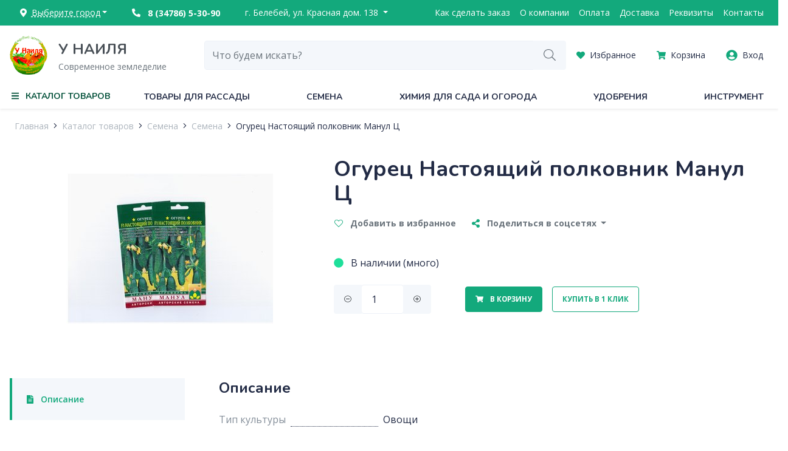

--- FILE ---
content_type: text/html; charset=utf-8
request_url: https://rustneil.ru/catalog/semena/ogurets-nastoiashchii-polkovnik-manul-ts__id5847
body_size: 62654
content:
<!DOCTYPE html><html lang="ru"><head>
  <meta charset="utf-8">
  <title>Купить Огурец Настоящий полковник Манул Ц от 80,0 руб с доставкой</title>
  <base href="/">
  <meta name="viewport" content="width=device-width, initial-scale=1">
  <meta name="yandex-verification" content="72ecd5207dd206ab">
  <meta name="zen-verification" content="LNsonhxRm4WBJUOyNXPB2mJTQSd1OwOTaFtWPrxlzavVyrnwbU5YTBF7dDMiqkoB">
  <link rel="icon" type="image/png" href="/assets/favicon.png">
  <link rel="preconnect" href="https://fonts.googleapis.com">
  <link rel="preconnect" href="https://fonts.gstatic.com" crossorigin="">
  <link href="https://fonts.googleapis.com/css2?family=Nunito:wght@400;700&amp;family=Open+Sans:wght@400;600;700&amp;display=swap" rel="stylesheet">
  <style type="text/css">
    .page-loading {
      position: fixed;
      top: 0;
      left: 0;
      right: 0;
      bottom: 0;
      display: flex;
      flex-direction: column;
      align-items: center;
      justify-content: center;
      background: #fff;
      color: #000;
      z-index: 1000;
    }

    .page-loading .logo {
      height: 100px;
    }

    .page-loading .loading-title {
      font-size: 0.875rem;
      color: #848E99;
    }

    .page-loading .filter {
      position: absolute;
      visibility: hidden;
    }

    .page-loading .dots {
      filter: url(#gooeyness);
      padding: 30px;
    }

    .page-loading .dot {
      background: #13a97c;
      border-radius: 50%;
      display: inline-block;
      margin-right: 20px;
      width: 30px;
      height: 30px;
    }

    .page-loading .dot:first-child {
      animation: FirstDot 3s infinite;
    }

    .page-loading .dot:nth-child(2) {
      animation: SecondDot 3s infinite;
    }

    .page-loading .dot:nth-child(3) {
      animation: ThirdDot 3s infinite;
    }

    .page-loading .dot:nth-child(4) {
      animation: FourthDot 3s infinite;
    }

    .page-loading .dot:nth-child(5) {
      animation: FifthDot 3s infinite;
    }

    @keyframes FirstDot {
      0% {
        transform: scale(1) translateX(0);
      }
      25% {
        transform: scale(1.5) translateX(0);
      }
      50% {
        transform: scale(1) translateX(0);
      }
      83% {
        transform: scale(1) translateX(240px);
      }
      100% {
        transform: scale(1) translateX(0);
      }
    }

    @keyframes SecondDot {
      0% {
        transform: translateX(0px);
      }
      27% {
        transform: translateX(-40px);
      }
      50% {
        transform: translateX(0px);
      }
      81% {
        transform: translateX(180px);
      }
      100% {
        transform: translateX(0);
      }
    }

    @keyframes ThirdDot {
      0% {
        transform: translateX(0px);
      }
      29% {
        transform: translateX(-100px);
      }
      50% {
        transform: translateX(0px);
      }
      79% {
        transform: translateX(120px);
      }
      100% {
        transform: translateX(0);
      }
    }

    @keyframes FourthDot {
      0% {
        transform: translateX(0px);
      }
      31% {
        transform: translateX(-160px);
      }
      50% {
        transform: translateX(0px);
      }
      77% {
        transform: translateX(60px);
      }
      100% {
        transform: translateX(0);
      }
    }

    @keyframes FifthDot {
      0% {
        transform: scale(1) translateX(0);
      }
      33% {
        transform: scale(1) translateX(-220px);
      }
      50% {
        transform: scale(1) translateX(0);
      }
      75% {
        transform: scale(1.5) translateX(0);
      }
      100% {
        transform: scale(1) translateX(0);
      }
    }
  </style>
  <link rel="manifest" href="/static/manifest.webmanifest">
  <meta name="theme-color" content="#ffffff">


<link rel="stylesheet" href="/static/styles.9239f52a84b997103b30.css"><style ng-transition="shop">.fs-lead-l[_ngcontent-sc186]{font-size:2.25rem;line-height:2.5rem}.fs-lead-m[_ngcontent-sc186]{font-size:1.5rem;line-height:2rem}.fs-lead-s[_ngcontent-sc186]{font-size:1.25rem;line-height:1.875rem}.fs-paragraph-m[_ngcontent-sc186]{font-size:1.125rem}.fs-paragraph-s[_ngcontent-sc186]{font-size:1rem}.fs-paragraph-xs[_ngcontent-sc186]{font-size:.875rem}.fs-paragraph-xxs[_ngcontent-sc186]{font-size:.75rem}.font-weight-medium[_ngcontent-sc186]{font-weight:600}.mainmenu-background[_ngcontent-sc186]{position:fixed;top:0;bottom:0;left:0;right:0;background-color:rgba(0,0,0,.5);z-index:5;visibility:hidden;opacity:0;-webkit-transition-duration:.2s;transition-duration:.2s}.mainmenu-background.shown[_ngcontent-sc186]{visibility:visible;opacity:1}.page[_ngcontent-sc186]{min-height:calc(100vh - 666px)}@media (max-width:767.98px){.page[_ngcontent-sc186]{padding-top:56px}}.header-address-background[_ngcontent-sc186]{position:fixed;top:0;bottom:0;left:0;right:0;background-color:rgba(0,0,0,.5);z-index:105;visibility:hidden;opacity:0;-webkit-transition-duration:.2s;transition-duration:.2s}.header-address-background.shown[_ngcontent-sc186]{visibility:visible;opacity:1}</style><style ng-transition="shop">.fs-lead-l[_ngcontent-sc166]{font-size:2.25rem;line-height:2.5rem}.fs-lead-m[_ngcontent-sc166]{font-size:1.5rem;line-height:2rem}.fs-lead-s[_ngcontent-sc166]{font-size:1.25rem;line-height:1.875rem}.fs-paragraph-m[_ngcontent-sc166]{font-size:1.125rem}.fs-paragraph-s[_ngcontent-sc166]{font-size:1rem}.fs-paragraph-xs[_ngcontent-sc166]{font-size:.875rem}.fs-paragraph-xxs[_ngcontent-sc166]{font-size:.75rem}.font-weight-medium[_ngcontent-sc166]{font-weight:600}[_nghost-sc166]{position:relative;z-index:110}.menu-item[_ngcontent-sc166]{display:block;line-height:40px;color:#fff}.menu-item[_ngcontent-sc166]:hover{color:#fff;text-decoration:underline}</style><style ng-transition="shop">.fs-lead-l[_ngcontent-sc173]{font-size:2.25rem;line-height:2.5rem}.fs-lead-m[_ngcontent-sc173]{font-size:1.5rem;line-height:2rem}.fs-lead-s[_ngcontent-sc173]{font-size:1.25rem;line-height:1.875rem}.fs-paragraph-m[_ngcontent-sc173]{font-size:1.125rem}.fs-paragraph-s[_ngcontent-sc173]{font-size:1rem}.fs-paragraph-xs[_ngcontent-sc173]{font-size:.875rem}.fs-paragraph-xxs[_ngcontent-sc173]{font-size:.75rem}.font-weight-medium[_ngcontent-sc173]{font-weight:600}[_nghost-sc173]{position:relative;z-index:100}@media (max-width:767.98px){[_nghost-sc173]{position:fixed;top:0;left:0;right:0}}@media (max-width:767.98px){.logo-col[_ngcontent-sc173]{position:absolute;left:0;right:0;top:8px;-webkit-box-pack:center;-ms-flex-pack:center;justify-content:center;text-align:center;z-index:10}}.logo[_ngcontent-sc173]{min-width:80px;position:relative}.logo[_ngcontent-sc173]   img[_ngcontent-sc173]{max-width:100%;max-height:64px}@media (max-width:767.98px){.logo[_ngcontent-sc173]   img[_ngcontent-sc173]{max-height:40px}}.logo-title[_ngcontent-sc173]{font-family:var(--font-family-header,"Nunito",serif);font-size:1.5rem;font-weight:700;color:#495057}.logo-slogan[_ngcontent-sc173]{font-size:.875rem;color:#6c757d}.btn-search-toggle[_ngcontent-sc173], .sandwitch[_ngcontent-sc173]{position:relative;z-index:11}.btn-search-toggle[_ngcontent-sc173]{border:none;background:transparent;color:#13a97c}</style><style ng-transition="shop">.fs-lead-l[_ngcontent-sc177]{font-size:2.25rem;line-height:2.5rem}.fs-lead-m[_ngcontent-sc177]{font-size:1.5rem;line-height:2rem}.fs-lead-s[_ngcontent-sc177]{font-size:1.25rem;line-height:1.875rem}.fs-paragraph-m[_ngcontent-sc177]{font-size:1.125rem}.fs-paragraph-s[_ngcontent-sc177]{font-size:1rem}.fs-paragraph-xs[_ngcontent-sc177]{font-size:.875rem}.fs-paragraph-xxs[_ngcontent-sc177]{font-size:.75rem}.font-weight-medium[_ngcontent-sc177]{font-weight:600}[_nghost-sc177]{background-color:#fff}.logo[_ngcontent-sc177]   img[_ngcontent-sc177]{height:48px}.menu-item[_ngcontent-sc177]{display:block;margin-bottom:16px;font-size:.875rem;color:#6c757d}@media (max-width:767.98px){.menu-item[_ngcontent-sc177]{padding:16px 0;border-bottom:1px solid hsla(0,0%,100%,.25);margin-bottom:0}.menu-item[_ngcontent-sc177]:last-child{border-bottom:none}}.bottom[_ngcontent-sc177]{background-color:#222b45}</style><style ng-transition="shop">.fs-lead-l[_ngcontent-sc178]{font-size:2.25rem;line-height:2.5rem}.fs-lead-m[_ngcontent-sc178]{font-size:1.5rem;line-height:2rem}.fs-lead-s[_ngcontent-sc178]{font-size:1.25rem;line-height:1.875rem}.fs-paragraph-m[_ngcontent-sc178]{font-size:1.125rem}.fs-paragraph-s[_ngcontent-sc178]{font-size:1rem}.fs-paragraph-xs[_ngcontent-sc178]{font-size:.875rem}.fs-paragraph-xxs[_ngcontent-sc178]{font-size:.75rem}.font-weight-medium[_ngcontent-sc178]{font-weight:600}.litebox[_ngcontent-sc178]{position:fixed;top:0;bottom:0;left:0;right:0;background:rgba(0,0,0,.75);z-index:1500;visibility:hidden;opacity:0;-webkit-transition-duration:.3s;transition-duration:.3s}.litebox.open[_ngcontent-sc178]{visibility:visible;opacity:1}.close[_ngcontent-sc178]{position:absolute;top:16px;right:16px;width:40px;height:40px;background:transparent;border:none;cursor:pointer;-webkit-transform:rotate(45deg);transform:rotate(45deg);z-index:10}.close[_ngcontent-sc178]:after{top:20px;left:0;right:0;border-top:2px solid #fff}.close[_ngcontent-sc178]:after, .close[_ngcontent-sc178]:before{content:" ";position:absolute;-webkit-transition-duration:.3s;transition-duration:.3s}.close[_ngcontent-sc178]:before{top:0;left:20px;bottom:0;border-left:2px solid #fff}.close[_ngcontent-sc178]:hover:after, .close[_ngcontent-sc178]:hover:before{border-color:#fff}.close[_ngcontent-sc178]:focus{outline:none}.content[_ngcontent-sc178]{position:absolute;top:20px;bottom:20px;left:20px;right:20px}.count[_ngcontent-sc178], .title[_ngcontent-sc178]{color:#fff}.image-view[_ngcontent-sc178]{max-width:100%;max-height:100%}.image-view[_ngcontent-sc178]   img[_ngcontent-sc178]{max-width:80vw;max-height:80vh}.image.loading[_ngcontent-sc178]{visibility:hidden}.arrow[_ngcontent-sc178]{position:absolute;top:calc(50% - 32px);width:64px;height:64px;display:-webkit-box;display:-ms-flexbox;display:flex;-webkit-box-align:center;-ms-flex-align:center;align-items:center;-webkit-box-pack:center;-ms-flex-pack:center;justify-content:center;color:#fff;font-size:3rem;background:transparent;border:none}.arrow-left[_ngcontent-sc178]{left:0}.arrow-right[_ngcontent-sc178]{right:0}.spinner[_ngcontent-sc178]{position:absolute;top:0;right:50px;left:50px;bottom:0}</style><style ng-transition="shop">.fs-lead-l[_ngcontent-sc179]{font-size:2.25rem;line-height:2.5rem}.fs-lead-m[_ngcontent-sc179]{font-size:1.5rem;line-height:2rem}.fs-lead-s[_ngcontent-sc179]{font-size:1.25rem;line-height:1.875rem}.fs-paragraph-m[_ngcontent-sc179]{font-size:1.125rem}.fs-paragraph-s[_ngcontent-sc179]{font-size:1rem}.fs-paragraph-xs[_ngcontent-sc179]{font-size:.875rem}.fs-paragraph-xxs[_ngcontent-sc179]{font-size:.75rem}.font-weight-medium[_ngcontent-sc179]{font-weight:600}.viewer[_ngcontent-sc179]{position:fixed;top:0;bottom:0;left:0;right:0;background:rgba(0,0,0,.75);z-index:1500}.close[_ngcontent-sc179]{position:absolute;top:16px;right:16px;width:40px;height:40px;background:transparent;border:none;cursor:pointer;-webkit-transform:rotate(45deg);transform:rotate(45deg);z-index:10}.close[_ngcontent-sc179]:after{top:20px;left:0;right:0;border-top:2px solid #fff}.close[_ngcontent-sc179]:after, .close[_ngcontent-sc179]:before{content:" ";position:absolute;-webkit-transition-duration:.3s;transition-duration:.3s}.close[_ngcontent-sc179]:before{top:0;left:20px;bottom:0;border-left:2px solid #fff}.close[_ngcontent-sc179]:hover:after, .close[_ngcontent-sc179]:hover:before{border-color:#fff}.close[_ngcontent-sc179]:focus{outline:none}.content[_ngcontent-sc179]{position:absolute;top:20px;bottom:20px;left:70px;right:70px}.frame[_ngcontent-sc179]{width:100%;height:100%}</style><style ng-transition="shop">.fs-lead-l[_ngcontent-sc180]{font-size:2.25rem;line-height:2.5rem}.fs-lead-m[_ngcontent-sc180]{font-size:1.5rem;line-height:2rem}.fs-lead-s[_ngcontent-sc180]{font-size:1.25rem;line-height:1.875rem}.fs-paragraph-m[_ngcontent-sc180]{font-size:1.125rem}.fs-paragraph-s[_ngcontent-sc180]{font-size:1rem}.fs-paragraph-xs[_ngcontent-sc180]{font-size:.875rem}.fs-paragraph-xxs[_ngcontent-sc180]{font-size:.75rem}.font-weight-medium[_ngcontent-sc180]{font-weight:600}[_nghost-sc180]{position:fixed;top:0;left:0;right:0;bottom:0;background:#fff;z-index:50;visibility:hidden;opacity:0;-webkit-transition-duration:.2s;transition-duration:.2s;padding-top:160px}.open[_nghost-sc180]{visibility:visible;opacity:1}[_nghost-sc180]  .dropdown-menu{right:0;margin:0;border-radius:0 0 .25rem .25rem;border:none;-webkit-box-shadow:0 3px 7px rgba(0,0,0,.2);box-shadow:0 3px 7px rgba(0,0,0,.2);padding:0}[_nghost-sc180]  .dropdown-item{padding:.5rem 1.5rem}.search-input[_ngcontent-sc180]{height:48px}.search-input[_ngcontent-sc180]:focus{-webkit-box-shadow:none;box-shadow:none}.search-input.open[_ngcontent-sc180]{border-bottom-left-radius:0}.search-input.open[_ngcontent-sc180] + *[_ngcontent-sc180] + .input-group-append[_ngcontent-sc180] > button[_ngcontent-sc180]{border-bottom-right-radius:0}.btn-submit[_ngcontent-sc180]{color:#6c757d;font-size:1.2rem}</style><style ng-transition="shop">.fs-lead-l[_ngcontent-sc181]{font-size:2.25rem;line-height:2.5rem}.fs-lead-m[_ngcontent-sc181]{font-size:1.5rem;line-height:2rem}.fs-lead-s[_ngcontent-sc181]{font-size:1.25rem;line-height:1.875rem}.fs-paragraph-m[_ngcontent-sc181]{font-size:1.125rem}.fs-paragraph-s[_ngcontent-sc181]{font-size:1rem}.fs-paragraph-xs[_ngcontent-sc181]{font-size:.875rem}.fs-paragraph-xxs[_ngcontent-sc181]{font-size:.75rem}.font-weight-medium[_ngcontent-sc181]{font-weight:600}[_nghost-sc181]{background:#fff;position:fixed;left:0;right:0;bottom:0;height:64px;z-index:100;border-top:1px solid #edf1f7}.btn-bottom[_ngcontent-sc181], [_nghost-sc181]{display:-webkit-box;display:-ms-flexbox;display:flex}.btn-bottom[_ngcontent-sc181]{padding:8px 0;min-width:25%;-webkit-box-orient:vertical;-webkit-box-direction:normal;-ms-flex-direction:column;flex-direction:column;-webkit-box-align:center;-ms-flex-align:center;align-items:center;font-size:.75rem;cursor:pointer}.btn-bottom__icon[_ngcontent-sc181]{font-size:1.2rem;color:#13a97c}.btn-bottom__title[_ngcontent-sc181]{color:#6c757d}</style><style ng-transition="shop">.fs-lead-l[_ngcontent-sc182]{font-size:2.25rem;line-height:2.5rem}.fs-lead-m[_ngcontent-sc182]{font-size:1.5rem;line-height:2rem}.fs-lead-s[_ngcontent-sc182]{font-size:1.25rem;line-height:1.875rem}.fs-paragraph-m[_ngcontent-sc182]{font-size:1.125rem}.fs-paragraph-s[_ngcontent-sc182]{font-size:1rem}.fs-paragraph-xs[_ngcontent-sc182]{font-size:.875rem}.fs-paragraph-xxs[_ngcontent-sc182]{font-size:.75rem}.font-weight-medium[_ngcontent-sc182]{font-weight:600}.bg[_ngcontent-sc182]{position:fixed;top:0;left:0;right:0;bottom:0;background:rgba(0,0,0,.3);z-index:40;visibility:hidden;opacity:0;-webkit-transition-duration:.2s;transition-duration:.2s}.bg.open[_ngcontent-sc182]{visibility:visible;opacity:1}.panel[_ngcontent-sc182]{position:fixed;top:56px;left:0;width:50%;bottom:0;background:#fff;-webkit-box-shadow:0 0 10px rgba(0,0,0,.2);box-shadow:0 0 10px rgba(0,0,0,.2);z-index:50;visibility:hidden;-webkit-transform:translate(-100%);transform:translate(-100%);-webkit-transition-duration:.2s;transition-duration:.2s;overflow-y:auto;overflow-x:hidden}@media (max-width:767.98px){.panel[_ngcontent-sc182]{width:100%}}.panel.open[_ngcontent-sc182]{visibility:visible;-webkit-transform:translate(0);transform:translate(0)}</style><style ng-transition="shop">.fs-lead-l[_ngcontent-sc183]{font-size:2.25rem;line-height:2.5rem}.fs-lead-m[_ngcontent-sc183]{font-size:1.5rem;line-height:2rem}.fs-lead-s[_ngcontent-sc183]{font-size:1.25rem;line-height:1.875rem}.fs-paragraph-m[_ngcontent-sc183]{font-size:1.125rem}.fs-paragraph-s[_ngcontent-sc183]{font-size:1rem}.fs-paragraph-xs[_ngcontent-sc183]{font-size:.875rem}.fs-paragraph-xxs[_ngcontent-sc183]{font-size:.75rem}.font-weight-medium[_ngcontent-sc183]{font-weight:600}[_nghost-sc183]{display:-webkit-box;display:-ms-flexbox;display:flex;-webkit-box-orient:vertical;-webkit-box-direction:normal;-ms-flex-direction:column;flex-direction:column;height:100%}.menu-item[_ngcontent-sc183]{color:#192037}.menu-link[_ngcontent-sc183]{color:#6c757d}.btn-callrequest[_ngcontent-sc183]{text-decoration:underline;-webkit-text-decoration-style:dashed;text-decoration-style:dashed;line-height:30px}.panel[_ngcontent-sc183]{margin-top:24px;padding:0 24px 24px;position:fixed;top:0;left:0;right:0;bottom:0;visibility:hidden;-webkit-transition-duration:.2s;transition-duration:.2s;-webkit-transform:translate(100%);transform:translate(100%);overflow-y:auto;overflow-x:hidden;background:#fff}.panel.active[_ngcontent-sc183]{visibility:visible;-webkit-transform:translate(0);transform:translate(0)}.panel_main[_ngcontent-sc183]{-webkit-transform:translate(-100%);transform:translate(-100%)}.caret[_ngcontent-sc183]{background:none;border:none;font-size:1.375rem}.header[_ngcontent-sc183]{margin-left:-24px;margin-right:-24px;padding-left:24px;padding-right:24px}.header[_ngcontent-sc183]   .caret[_ngcontent-sc183]{font-size:1rem}</style><style ng-transition="shop"></style><style ng-transition="shop">.fs-lead-l[_ngcontent-sc164]{font-size:2.25rem;line-height:2.5rem}.fs-lead-m[_ngcontent-sc164]{font-size:1.5rem;line-height:2rem}.fs-lead-s[_ngcontent-sc164]{font-size:1.25rem;line-height:1.875rem}.fs-paragraph-m[_ngcontent-sc164]{font-size:1.125rem}.fs-paragraph-s[_ngcontent-sc164]{font-size:1rem}.fs-paragraph-xs[_ngcontent-sc164]{font-size:.875rem}.fs-paragraph-xxs[_ngcontent-sc164]{font-size:.75rem}.font-weight-medium[_ngcontent-sc164]{font-weight:600}.title[_ngcontent-sc164]{text-decoration:underline;-webkit-text-decoration-style:dashed;text-decoration-style:dashed}.dropdown-menu[_ngcontent-sc164]{border:none;-webkit-box-shadow:0 3px 7px rgba(0,0,0,.15);box-shadow:0 3px 7px rgba(0,0,0,.15);width:600px;min-height:300px}.dropdown-menu[_ngcontent-sc164]:before{content:"";position:absolute;width:24px;height:24px;background:#fff;top:-12px;left:20px;-webkit-transform:rotate(45deg);transform:rotate(45deg)}.town-item[_ngcontent-sc164]{color:#222b45}.town-item[_ngcontent-sc164]:focus, .town-item[_ngcontent-sc164]:hover{color:#0e7b5a}.select-region[_ngcontent-sc164]  .dropdown-toggle{border-radius:.275rem 0 0 .275rem}.search-input[type=text][_ngcontent-sc164]{border-radius:0 .275rem .275rem 0}</style><style ng-transition="shop">.fs-lead-l[_ngcontent-sc165]{font-size:2.25rem;line-height:2.5rem}.fs-lead-m[_ngcontent-sc165]{font-size:1.5rem;line-height:2rem}.fs-lead-s[_ngcontent-sc165]{font-size:1.25rem;line-height:1.875rem}.fs-paragraph-m[_ngcontent-sc165]{font-size:1.125rem}.fs-paragraph-s[_ngcontent-sc165]{font-size:1rem}.fs-paragraph-xs[_ngcontent-sc165]{font-size:.875rem}.fs-paragraph-xxs[_ngcontent-sc165]{font-size:.75rem}.font-weight-medium[_ngcontent-sc165]{font-weight:600}.btn-link[_ngcontent-sc165]{color:#495057}.dropdown[_ngcontent-sc165]{position:static}.dropdown-menu[_ngcontent-sc165]{border:none;-webkit-box-shadow:0 3px 5px rgba(0,0,0,.1);box-shadow:0 3px 5px rgba(0,0,0,.1);left:0;right:0;height:400px;-webkit-transform:translateY(41px)!important;transform:translateY(41px)!important;border-radius:0 0 4px 4px;padding:0;overflow:hidden}.spinner[_ngcontent-sc165]{z-index:0}.frame[_ngcontent-sc165]{z-index:1;position:relative}</style><style ng-transition="shop">.fs-lead-l[_ngcontent-sc144]{font-size:2.25rem;line-height:2.5rem}.fs-lead-m[_ngcontent-sc144]{font-size:1.5rem;line-height:2rem}.fs-lead-s[_ngcontent-sc144]{font-size:1.25rem;line-height:1.875rem}.fs-paragraph-m[_ngcontent-sc144]{font-size:1.125rem}.fs-paragraph-s[_ngcontent-sc144]{font-size:1rem}.fs-paragraph-xs[_ngcontent-sc144]{font-size:.875rem}.fs-paragraph-xxs[_ngcontent-sc144]{font-size:.75rem}.font-weight-medium[_ngcontent-sc144]{font-weight:600}</style><style ng-transition="shop">.fs-lead-l[_ngcontent-sc144]{font-size:2.25rem;line-height:2.5rem}.fs-lead-m[_ngcontent-sc144]{font-size:1.5rem;line-height:2rem}.fs-lead-s[_ngcontent-sc144]{font-size:1.25rem;line-height:1.875rem}.fs-paragraph-m[_ngcontent-sc144]{font-size:1.125rem}.fs-paragraph-s[_ngcontent-sc144]{font-size:1rem}.fs-paragraph-xs[_ngcontent-sc144]{font-size:.875rem}.fs-paragraph-xxs[_ngcontent-sc144]{font-size:.75rem}.font-weight-medium[_ngcontent-sc144]{font-weight:600}.input-height[_nghost-sc144]   .btn-dropdown-toggle[_ngcontent-sc144]{line-height:62px}.input-height[_nghost-sc144]   .dropdown-menu[_ngcontent-sc144]{-webkit-transform:translateY(62px)!important;transform:translateY(62px)!important}.select-inline[_nghost-sc144]   .btn-dropdown-toggle[_ngcontent-sc144]{padding:8px;line-height:1.5em;border:none;color:#495057;background:transparent}.select-inline[_nghost-sc144]   .dropdown-menu[_ngcontent-sc144]{-webkit-transform:translateY(30px)!important;transform:translateY(30px)!important}.select-inline[_nghost-sc144]   .dropdown.show[_ngcontent-sc144]   .btn-dropdown-toggle[_ngcontent-sc144]{border:1px #edf1f7;border-style:solid solid none;background:#fff}.dropdown.show[_ngcontent-sc144]   .dropdown-toggle[_ngcontent-sc144]{z-index:11}.dropdown.show[_ngcontent-sc144]   .dropdown-menu[_ngcontent-sc144]{z-index:10}.dropdown-toggle[_ngcontent-sc144], .dropdown-toggle-group[_ngcontent-sc144]{display:-webkit-box;display:-ms-flexbox;display:flex}.dropdown-toggle[_ngcontent-sc144]{position:relative;background:#fff;cursor:pointer}.dropdown-toggle[_ngcontent-sc144]:after{display:none}.caption[_ngcontent-sc144]{-webkit-box-flex:1;-ms-flex-positive:1;flex-grow:1;text-align:left;max-width:calc(100% - 10px)}.dropdown-menu[_ngcontent-sc144]{margin:0;border-radius:0 0 4px 4px;-webkit-transform:translateY(47px)!important;transform:translateY(47px)!important;border-color:#edf1f7}.dropdown-item[_ngcontent-sc144]{cursor:pointer}.dropdown-item[_ngcontent-sc144], .empty[_ngcontent-sc144]{padding:8px 16px}.scroll[_ngcontent-sc144]{max-height:400px;overflow-y:auto}</style><style ng-transition="shop">.fs-lead-l[_ngcontent-sc144]{font-size:2.25rem;line-height:2.5rem}.fs-lead-m[_ngcontent-sc144]{font-size:1.5rem;line-height:2rem}.fs-lead-s[_ngcontent-sc144]{font-size:1.25rem;line-height:1.875rem}.fs-paragraph-m[_ngcontent-sc144]{font-size:1.125rem}.fs-paragraph-s[_ngcontent-sc144]{font-size:1rem}.fs-paragraph-xs[_ngcontent-sc144]{font-size:.875rem}.fs-paragraph-xxs[_ngcontent-sc144]{font-size:.75rem}.font-weight-medium[_ngcontent-sc144]{font-weight:600}.filter-form[_ngcontent-sc144]{padding:0 16px}</style><style ng-transition="shop">.fs-lead-l[_ngcontent-sc130]{font-size:2.25rem;line-height:2.5rem}.fs-lead-m[_ngcontent-sc130]{font-size:1.5rem;line-height:2rem}.fs-lead-s[_ngcontent-sc130]{font-size:1.25rem;line-height:1.875rem}.fs-paragraph-m[_ngcontent-sc130]{font-size:1.125rem}.fs-paragraph-s[_ngcontent-sc130]{font-size:1rem}.fs-paragraph-xs[_ngcontent-sc130]{font-size:.875rem}.fs-paragraph-xxs[_ngcontent-sc130]{font-size:.75rem}.font-weight-medium[_ngcontent-sc130]{font-weight:600}[_nghost-sc130]{position:relative;display:-webkit-box;display:-ms-flexbox;display:flex}[_nghost-sc130]     ckeditor .ck-content, [_nghost-sc130]     input[type=date], [_nghost-sc130]     input[type=email], [_nghost-sc130]     input[type=number], [_nghost-sc130]     input[type=password], [_nghost-sc130]     input[type=text], [_nghost-sc130]     input[type=time], [_nghost-sc130]     textarea{height:48px;padding:0 16px;display:block;text-align:left;white-space:nowrap;line-height:1.5;width:100%;color:#222b45;border:1px solid #f4f7fb;border-radius:4px;background:#f4f7fb}[_nghost-sc130]     ckeditor .ck-content:hover, [_nghost-sc130]     input[type=date]:hover, [_nghost-sc130]     input[type=email]:hover, [_nghost-sc130]     input[type=number]:hover, [_nghost-sc130]     input[type=password]:hover, [_nghost-sc130]     input[type=text]:hover, [_nghost-sc130]     input[type=time]:hover, [_nghost-sc130]     textarea:hover{border-color:#b8c8df}[_nghost-sc130]     ckeditor .ck-content:focus, [_nghost-sc130]     input[type=date]:focus, [_nghost-sc130]     input[type=email]:focus, [_nghost-sc130]     input[type=number]:focus, [_nghost-sc130]     input[type=password]:focus, [_nghost-sc130]     input[type=text]:focus, [_nghost-sc130]     input[type=time]:focus, [_nghost-sc130]     textarea:focus{border-color:#0b95fa;background:#fff}[_nghost-sc130]     ckeditor .ck-content:disabled, [_nghost-sc130]     input[type=date]:disabled, [_nghost-sc130]     input[type=email]:disabled, [_nghost-sc130]     input[type=number]:disabled, [_nghost-sc130]     input[type=password]:disabled, [_nghost-sc130]     input[type=text]:disabled, [_nghost-sc130]     input[type=time]:disabled, [_nghost-sc130]     textarea:disabled{background:#c5cedf;border-color:#edf1f7}.has-label[_nghost-sc130]{-webkit-box-orient:vertical;-webkit-box-direction:reverse;-ms-flex-direction:column-reverse;flex-direction:column-reverse}.has-label[_nghost-sc130]     ckeditor .ck-content, .has-label[_nghost-sc130]     input[type=date], .has-label[_nghost-sc130]     input[type=email], .has-label[_nghost-sc130]     input[type=number], .has-label[_nghost-sc130]     input[type=password], .has-label[_nghost-sc130]     input[type=text], .has-label[_nghost-sc130]     input[type=time], .has-label[_nghost-sc130]     textarea{padding-top:1.125rem;height:64px}.validation[_nghost-sc130]     ckeditor .ck-content.ng-valid.ng-dirty, .validation[_nghost-sc130]     input[type=date].ng-valid.ng-dirty, .validation[_nghost-sc130]     input[type=email].ng-valid.ng-dirty, .validation[_nghost-sc130]     input[type=number].ng-valid.ng-dirty, .validation[_nghost-sc130]     input[type=password].ng-valid.ng-dirty, .validation[_nghost-sc130]     input[type=text].ng-valid.ng-dirty, .validation[_nghost-sc130]     input[type=time].ng-valid.ng-dirty, .validation[_nghost-sc130]     textarea.ng-valid.ng-dirty{border-color:#1edf9a;background:#fff}.validation[_nghost-sc130]     ckeditor .ck-content.ng-valid.ng-dirty+*+.success-icon, .validation[_nghost-sc130]     input[type=date].ng-valid.ng-dirty+*+.success-icon, .validation[_nghost-sc130]     input[type=email].ng-valid.ng-dirty+*+.success-icon, .validation[_nghost-sc130]     input[type=number].ng-valid.ng-dirty+*+.success-icon, .validation[_nghost-sc130]     input[type=password].ng-valid.ng-dirty+*+.success-icon, .validation[_nghost-sc130]     input[type=text].ng-valid.ng-dirty+*+.success-icon, .validation[_nghost-sc130]     input[type=time].ng-valid.ng-dirty+*+.success-icon, .validation[_nghost-sc130]     textarea.ng-valid.ng-dirty+*+.success-icon{visibility:visible;opacity:1}.validation[_nghost-sc130]     ckeditor .ck-content.ng-invalid.ng-dirty, .validation[_nghost-sc130]     input[type=date].ng-invalid.ng-dirty, .validation[_nghost-sc130]     input[type=email].ng-invalid.ng-dirty, .validation[_nghost-sc130]     input[type=number].ng-invalid.ng-dirty, .validation[_nghost-sc130]     input[type=password].ng-invalid.ng-dirty, .validation[_nghost-sc130]     input[type=text].ng-invalid.ng-dirty, .validation[_nghost-sc130]     input[type=time].ng-invalid.ng-dirty, .validation[_nghost-sc130]     textarea.ng-invalid.ng-dirty{border-color:#fe4071;background:#fff}[_nghost-sc130]     ckeditor .ck-content, [_nghost-sc130]     textarea{padding-top:24px;height:auto!important;white-space:normal}[_nghost-sc130]     ckeditor{padding:0}[_nghost-sc130]     ckeditor>.ck-content{background:#f4f7fb;border:1px solid #f4f7fb;border-radius:4px;padding:1.125rem 16px 0}[_nghost-sc130]     ckeditor>.ck-content:hover{border-color:#b8c8df}[_nghost-sc130]     ckeditor>.ck-content:focus{border-color:#0b95fa;background:#fff}[_nghost-sc130]     ckeditor>.ck-content:disabled{background:#c5cedf;border-color:#edf1f7}.white[_nghost-sc130]     ckeditor, .white[_nghost-sc130]     input[type=date], .white[_nghost-sc130]     input[type=email], .white[_nghost-sc130]     input[type=number], .white[_nghost-sc130]     input[type=password], .white[_nghost-sc130]     input[type=text], .white[_nghost-sc130]     input[type=time], .white[_nghost-sc130]     textarea{background:#fff;border-color:#edf1f7}.white[_nghost-sc130]     ckeditor:hover, .white[_nghost-sc130]     input[type=date]:hover, .white[_nghost-sc130]     input[type=email]:hover, .white[_nghost-sc130]     input[type=number]:hover, .white[_nghost-sc130]     input[type=password]:hover, .white[_nghost-sc130]     input[type=text]:hover, .white[_nghost-sc130]     input[type=time]:hover, .white[_nghost-sc130]     textarea:hover{border-color:#b8c8df}.white[_nghost-sc130]     ckeditor:focus, .white[_nghost-sc130]     input[type=date]:focus, .white[_nghost-sc130]     input[type=email]:focus, .white[_nghost-sc130]     input[type=number]:focus, .white[_nghost-sc130]     input[type=password]:focus, .white[_nghost-sc130]     input[type=text]:focus, .white[_nghost-sc130]     input[type=time]:focus, .white[_nghost-sc130]     textarea:focus{border-color:#0b95fa}.white[_nghost-sc130]     ckeditor:disabled, .white[_nghost-sc130]     input[type=date]:disabled, .white[_nghost-sc130]     input[type=email]:disabled, .white[_nghost-sc130]     input[type=number]:disabled, .white[_nghost-sc130]     input[type=password]:disabled, .white[_nghost-sc130]     input[type=text]:disabled, .white[_nghost-sc130]     input[type=time]:disabled, .white[_nghost-sc130]     textarea:disabled{background:#c5cedf;border-color:#edf1f7}.white.validation[_nghost-sc130]     ckeditor.ng-valid.ng-dirty, .white.validation[_nghost-sc130]     input[type=date].ng-valid.ng-dirty, .white.validation[_nghost-sc130]     input[type=email].ng-valid.ng-dirty, .white.validation[_nghost-sc130]     input[type=number].ng-valid.ng-dirty, .white.validation[_nghost-sc130]     input[type=password].ng-valid.ng-dirty, .white.validation[_nghost-sc130]     input[type=text].ng-valid.ng-dirty, .white.validation[_nghost-sc130]     input[type=time].ng-valid.ng-dirty, .white.validation[_nghost-sc130]     textarea.ng-valid.ng-dirty{border-color:#1edf9a;background:#fff}.white.validation[_nghost-sc130]     ckeditor.ng-valid.ng-dirty+*+.success-icon, .white.validation[_nghost-sc130]     input[type=date].ng-valid.ng-dirty+*+.success-icon, .white.validation[_nghost-sc130]     input[type=email].ng-valid.ng-dirty+*+.success-icon, .white.validation[_nghost-sc130]     input[type=number].ng-valid.ng-dirty+*+.success-icon, .white.validation[_nghost-sc130]     input[type=password].ng-valid.ng-dirty+*+.success-icon, .white.validation[_nghost-sc130]     input[type=text].ng-valid.ng-dirty+*+.success-icon, .white.validation[_nghost-sc130]     input[type=time].ng-valid.ng-dirty+*+.success-icon, .white.validation[_nghost-sc130]     textarea.ng-valid.ng-dirty+*+.success-icon{visibility:visible;opacity:1}.white.validation[_nghost-sc130]     ckeditor.ng-invalid.ng-dirty, .white.validation[_nghost-sc130]     input[type=date].ng-invalid.ng-dirty, .white.validation[_nghost-sc130]     input[type=email].ng-invalid.ng-dirty, .white.validation[_nghost-sc130]     input[type=number].ng-invalid.ng-dirty, .white.validation[_nghost-sc130]     input[type=password].ng-invalid.ng-dirty, .white.validation[_nghost-sc130]     input[type=text].ng-invalid.ng-dirty, .white.validation[_nghost-sc130]     input[type=time].ng-invalid.ng-dirty, .white.validation[_nghost-sc130]     textarea.ng-invalid.ng-dirty{border-color:#fe4071;background:#fff}[_nghost-sc130]     textarea{height:auto;white-space:normal}[_nghost-sc130]     label{position:absolute;top:50%;left:16px;z-index:1;color:#848e99;-webkit-transform:translateY(-50%);transform:translateY(-50%);-webkit-transition-duration:.2s;transition-duration:.2s;-ms-touch-action:manipulation;touch-action:manipulation;cursor:inherit;pointer-events:none}[_nghost-sc130]     [uihtmlinput]+label, [_nghost-sc130]     textarea+label{top:30px}[_nghost-sc130]     .ng-dirty[uihtmlinput]+label, [_nghost-sc130]     input.ng-dirty+label, [_nghost-sc130]     input.ng-touched+label, [_nghost-sc130]     input:focus+label, [_nghost-sc130]     input[type=date]+label, [_nghost-sc130]     input[type=time]+label, [_nghost-sc130]     textarea.ng-dirty+label{font-size:.875rem;top:1rem;pointer-events:auto}.help-icon[_ngcontent-sc130]{font-size:1.125rem;color:#848e99;position:absolute;top:calc(50% - 1rem);right:16px;cursor:pointer}.help-icon[_ngcontent-sc130]:hover{color:#13a97c}.success-icon[_ngcontent-sc130]{font-size:1.125rem;color:#1edf9a;position:absolute;top:calc(50% - 1rem);right:16px;visibility:hidden;opacity:0;-webkit-transition-duration:.3s;transition-duration:.3s}</style><style ng-transition="shop">.fs-lead-l[_ngcontent-sc147]{font-size:2.25rem;line-height:2.5rem}.fs-lead-m[_ngcontent-sc147]{font-size:1.5rem;line-height:2rem}.fs-lead-s[_ngcontent-sc147]{font-size:1.25rem;line-height:1.875rem}.fs-paragraph-m[_ngcontent-sc147]{font-size:1.125rem}.fs-paragraph-s[_ngcontent-sc147]{font-size:1rem}.fs-paragraph-xs[_ngcontent-sc147]{font-size:.875rem}.fs-paragraph-xxs[_ngcontent-sc147]{font-size:.75rem}.font-weight-medium[_ngcontent-sc147]{font-weight:600}[_nghost-sc147]{position:absolute;top:0;left:0;right:0;bottom:0;z-index:10;background:hsla(0,0%,100%,.6);visibility:hidden;opacity:0;display:-webkit-box;display:-ms-flexbox;display:flex;-webkit-box-align:center;-ms-flex-align:center;align-items:center;-webkit-box-pack:center;-ms-flex-pack:center;justify-content:center}.visible[_nghost-sc147]{visibility:visible;opacity:1}.dark[_nghost-sc147], .transparent[_nghost-sc147]{background:transparent}.dark[_nghost-sc147]   .loader[_ngcontent-sc147]{border:.2rem solid hsla(0,0%,100%,.5);border-left-color:hsla(0,0%,100%,.1)}.loader[_ngcontent-sc147]{border-radius:50%;margin:60px auto;font-size:10px;position:relative;text-indent:-9999em;border:.2rem solid rgba(19,169,124,.5);border-left-color:rgba(19,169,124,.1);-webkit-transform:translateZ(0);transform:translateZ(0);-webkit-animation:load8 1.1s linear infinite;animation:load8 1.1s linear infinite}.loader[_ngcontent-sc147], .loader[_ngcontent-sc147]:after{width:10em;height:10em}.loader[_ngcontent-sc147]:after{border-radius:50%}@-webkit-keyframes load8{0%{-webkit-transform:rotate(0deg);transform:rotate(0deg)}to{-webkit-transform:rotate(1turn);transform:rotate(1turn)}}@keyframes load8{0%{-webkit-transform:rotate(0deg);transform:rotate(0deg)}to{-webkit-transform:rotate(1turn);transform:rotate(1turn)}}</style><style ng-transition="shop">.fs-lead-l[_ngcontent-sc167]{font-size:2.25rem;line-height:2.5rem}.fs-lead-m[_ngcontent-sc167]{font-size:1.5rem;line-height:2rem}.fs-lead-s[_ngcontent-sc167]{font-size:1.25rem;line-height:1.875rem}.fs-paragraph-m[_ngcontent-sc167]{font-size:1.125rem}.fs-paragraph-s[_ngcontent-sc167]{font-size:1rem}.fs-paragraph-xs[_ngcontent-sc167]{font-size:.875rem}.fs-paragraph-xxs[_ngcontent-sc167]{font-size:.75rem}.font-weight-medium[_ngcontent-sc167]{font-weight:600}[_nghost-sc167]{height:40px;width:46px;position:relative;cursor:pointer}.white[_nghost-sc167]   .sandwitch[_ngcontent-sc167]   .line1[_ngcontent-sc167], .white[_nghost-sc167]   .sandwitch[_ngcontent-sc167]   .line2[_ngcontent-sc167], .white[_nghost-sc167]   .sandwitch[_ngcontent-sc167]   .line3[_ngcontent-sc167]{background:#fff}.white[_nghost-sc167]   .title[_ngcontent-sc167]{color:#fff}.sandwitch[_ngcontent-sc167]{background:#fff;border:none;border-radius:100%;padding:8px;height:40px;width:40px}.sandwitch[_ngcontent-sc167]:focus{outline:none}.sandwitch[_ngcontent-sc167]   .line1[_ngcontent-sc167]{top:10px}.sandwitch[_ngcontent-sc167]   .line1[_ngcontent-sc167], .sandwitch[_ngcontent-sc167]   .line2[_ngcontent-sc167]{position:absolute;content:" ";left:10px;width:20px;background:#13a97c;border-radius:2px;height:3px;-webkit-transition-duration:.5s;transition-duration:.5s}.sandwitch[_ngcontent-sc167]   .line2[_ngcontent-sc167]{top:18px}.sandwitch[_ngcontent-sc167]   .line3[_ngcontent-sc167]{position:absolute;content:" ";top:26px;left:10px;width:20px;background:#13a97c;border-radius:2px;height:3px;-webkit-transition-duration:.5s;transition-duration:.5s}.sandwitch.open[_ngcontent-sc167]   .line1[_ngcontent-sc167]{-webkit-transform:translateY(8px) rotate(135deg);transform:translateY(8px) rotate(135deg)}.sandwitch.open[_ngcontent-sc167]   .line2[_ngcontent-sc167]{opacity:0}.sandwitch.open[_ngcontent-sc167]   .line3[_ngcontent-sc167]{-webkit-transform:translateY(-8px) rotate(-135deg);transform:translateY(-8px) rotate(-135deg)}</style><style ng-transition="shop">.fs-lead-l[_ngcontent-sc168]{font-size:2.25rem;line-height:2.5rem}.fs-lead-m[_ngcontent-sc168]{font-size:1.5rem;line-height:2rem}.fs-lead-s[_ngcontent-sc168]{font-size:1.25rem;line-height:1.875rem}.fs-paragraph-m[_ngcontent-sc168]{font-size:1.125rem}.fs-paragraph-s[_ngcontent-sc168]{font-size:1rem}.fs-paragraph-xs[_ngcontent-sc168]{font-size:.875rem}.fs-paragraph-xxs[_ngcontent-sc168]{font-size:.75rem}.font-weight-medium[_ngcontent-sc168]{font-weight:600}[_nghost-sc168]  .dropdown-menu{right:0;margin:0;border-radius:0 0 .25rem .25rem;border:none;-webkit-box-shadow:0 3px 7px rgba(0,0,0,.2);box-shadow:0 3px 7px rgba(0,0,0,.2);padding:0}[_nghost-sc168]  .dropdown-item{padding:.5rem 1.5rem}.search-input[_ngcontent-sc168]{height:48px}.search-input[_ngcontent-sc168]:focus{-webkit-box-shadow:none;box-shadow:none}.search-input.open[_ngcontent-sc168]{border-bottom-left-radius:0}.search-input.open[_ngcontent-sc168] + *[_ngcontent-sc168] + .input-group-append[_ngcontent-sc168] > button[_ngcontent-sc168]{border-bottom-right-radius:0}.btn-submit[_ngcontent-sc168]{color:#6c757d;font-size:1.2rem}</style><style ng-transition="shop">.fs-lead-l[_ngcontent-sc169]{font-size:2.25rem;line-height:2.5rem}.fs-lead-m[_ngcontent-sc169]{font-size:1.5rem;line-height:2rem}.fs-lead-s[_ngcontent-sc169]{font-size:1.25rem;line-height:1.875rem}.fs-paragraph-m[_ngcontent-sc169]{font-size:1.125rem}.fs-paragraph-s[_ngcontent-sc169]{font-size:1rem}.fs-paragraph-xs[_ngcontent-sc169]{font-size:.875rem}.fs-paragraph-xxs[_ngcontent-sc169]{font-size:.75rem}.font-weight-medium[_ngcontent-sc169]{font-weight:600}[_nghost-sc169]{position:relative}.counter[_ngcontent-sc169]{position:absolute;top:4px;left:24px;background:#ffd98f;color:#222b45}</style><style ng-transition="shop">.fs-lead-l[_ngcontent-sc170]{font-size:2.25rem;line-height:2.5rem}.fs-lead-m[_ngcontent-sc170]{font-size:1.5rem;line-height:2rem}.fs-lead-s[_ngcontent-sc170]{font-size:1.25rem;line-height:1.875rem}.fs-paragraph-m[_ngcontent-sc170]{font-size:1.125rem}.fs-paragraph-s[_ngcontent-sc170]{font-size:1rem}.fs-paragraph-xs[_ngcontent-sc170]{font-size:.875rem}.fs-paragraph-xxs[_ngcontent-sc170]{font-size:.75rem}.font-weight-medium[_ngcontent-sc170]{font-weight:600}[_nghost-sc170]{position:relative}.counter[_ngcontent-sc170]{position:absolute;top:4px;left:24px;background:#ffd98f;color:#222b45}</style><style ng-transition="shop">.fs-lead-l[_ngcontent-sc172]{font-size:2.25rem;line-height:2.5rem}.fs-lead-m[_ngcontent-sc172]{font-size:1.5rem;line-height:2rem}.fs-lead-s[_ngcontent-sc172]{font-size:1.25rem;line-height:1.875rem}.fs-paragraph-m[_ngcontent-sc172]{font-size:1.125rem}.fs-paragraph-s[_ngcontent-sc172]{font-size:1rem}.fs-paragraph-xs[_ngcontent-sc172]{font-size:.875rem}.fs-paragraph-xxs[_ngcontent-sc172]{font-size:.75rem}.font-weight-medium[_ngcontent-sc172]{font-weight:600}[_nghost-sc172]{position:relative;background:#fff}.fixed[_nghost-sc172]{position:fixed;top:0;left:0;right:0;-webkit-box-shadow:0 0 10px rgba(0,0,0,.15);box-shadow:0 0 10px rgba(0,0,0,.15)}.btn.btn-catalog[_ngcontent-sc172]{border-radius:0;border-radius:.275rem 0 0 0;width:100%;color:#025039;border:none;font-weight:700}.btn.btn-catalog[_ngcontent-sc172]:hover{background:transparent}.btn.btn-catalog[_ngcontent-sc172]:after{display:none}.btn-catalog[_ngcontent-sc172]{font-family:var(--font-family-header,"Nunito",serif)}.btn-catalog__icon[_ngcontent-sc172]{width:24px}.dropdown-menu[_ngcontent-sc172]{top:0;left:0;right:0;padding:0;border:none;-webkit-box-shadow:0 2px 10px rgba(0,0,0,.1);box-shadow:0 2px 10px rgba(0,0,0,.1);display:block;visibility:hidden;-webkit-transition-duration:.3s;transition-duration:.3s;opacity:0;-webkit-transform:translateY(-100px) scaleY(.9)!important;transform:translateY(-100px) scaleY(.9)!important;pointer-events:none;margin:0;border-radius:0 0 4px 4px;position:absolute!important;z-index:-1}.dropdown-menu.show[_ngcontent-sc172]{-webkit-transform:translateY(40px) scale(1)!important;transform:translateY(40px) scale(1)!important;display:block;visibility:visible;opacity:1;pointer-events:auto}.group-item[_ngcontent-sc172]{color:#222b45;border-bottom:1px solid #edf1f7}.group-item[_ngcontent-sc172]:last-child{border-bottom:none}.group-item.active[_ngcontent-sc172], .group-item[_ngcontent-sc172]:hover{color:#13a97c}.group-item.active[_ngcontent-sc172]   .group-active-icon[_ngcontent-sc172]{visibility:visible}.group-active-icon[_ngcontent-sc172]{visibility:hidden;font-size:1.1rem}.menu-item[_ngcontent-sc172]{font-family:var(--font-family-header,"Nunito",serif);color:#222b45}.menu-item[_ngcontent-sc172]:focus, .menu-item[_ngcontent-sc172]:hover{color:#0e7b5a}.group-title[_ngcontent-sc172]{color:#222b45}.group-title[_ngcontent-sc172]:focus, .group-title[_ngcontent-sc172]:hover{color:#0e7b5a}.btn-brend[_ngcontent-sc172], .btn-sale[_ngcontent-sc172]{border-left:1px solid hsla(0,0%,100%,.5)}.btn-other-toggle[_ngcontent-sc172]:after{display:none}.other-menu[_ngcontent-sc172]{left:auto!important;right:0}.menuitem-l1[_ngcontent-sc172]{white-space:nowrap;font-family:var(--font-family-header,"Nunito",serif)}@media (max-width:991.98px){.menuitem-l1[_ngcontent-sc172]:nth-child(6), .menuitem-l1[_ngcontent-sc172]:nth-child(7), .menuitem-l1[_ngcontent-sc172]:nth-child(8), .menuitem-l1[_ngcontent-sc172]:nth-child(9){display:none}}</style><style ng-transition="shop">.fs-lead-l[_ngcontent-sc265]{font-size:2.25rem;line-height:2.5rem}.fs-lead-m[_ngcontent-sc265]{font-size:1.5rem;line-height:2rem}.fs-lead-s[_ngcontent-sc265]{font-size:1.25rem;line-height:1.875rem}.fs-paragraph-m[_ngcontent-sc265]{font-size:1.125rem}.fs-paragraph-s[_ngcontent-sc265]{font-size:1rem}.fs-paragraph-xs[_ngcontent-sc265]{font-size:.875rem}.fs-paragraph-xxs[_ngcontent-sc265]{font-size:.75rem}.font-weight-medium[_ngcontent-sc265]{font-weight:600}.image[_ngcontent-sc265]{min-height:300px;font-size:3rem;position:relative}.image[_ngcontent-sc265]   img[_ngcontent-sc265]{max-width:100%;max-height:400px}.image-item[_ngcontent-sc265]{width:80px;height:80px;overflow:hidden;position:relative}.image-item[_ngcontent-sc265]   img[_ngcontent-sc265]{max-width:100%;max-height:100%}.property-name[_ngcontent-sc265]{width:30%}@media (max-width:991.98px){.property-name[_ngcontent-sc265]{width:50%}}.property-value[_ngcontent-sc265]{width:70%}@media (max-width:991.98px){.property-value[_ngcontent-sc265]{width:50%}}.property-delimiter[_ngcontent-sc265]{border-bottom:1px dotted #222b45}.dummy[_ngcontent-sc265]{height:250px}.more-props[_ngcontent-sc265]{text-decoration:underline;-webkit-text-decoration-style:dashed;text-decoration-style:dashed}.mod[_ngcontent-sc265], .offeritem[_ngcontent-sc265]{border:1px solid #edf1f7;cursor:pointer;margin-right:-1px;z-index:0;position:relative}.mod[_ngcontent-sc265]:hover, .offeritem[_ngcontent-sc265]:hover{border-color:#13a97c;z-index:1;color:#13a97c}.mod.active[_ngcontent-sc265], .offeritem.active[_ngcontent-sc265]{background:#13a97c;color:#fff;border-color:#13a97c}.mod-discount[_ngcontent-sc265], .offeritem-discount[_ngcontent-sc265]{position:absolute;top:-8px;right:0;background:#ffd98f;padding:2px 8px;border-radius:4px;font-weight:700;font-size:.75rem;color:#222b45;z-index:10}.count-updown[_ngcontent-sc265]{width:200px}.discount[_ngcontent-sc265]{background:#ffd98f;padding:2px 8px;border-radius:4px;font-weight:700;font-size:.875rem}.discount-old[_ngcontent-sc265]{font-size:.875rem;color:#adb5bd;text-decoration:line-through;margin-right:32px}.brend[_ngcontent-sc265]   img[_ngcontent-sc265]{max-width:150px;max-height:50px}.delivery-item-col1[_ngcontent-sc265]{max-width:400px}@media (max-width:575.98px){.buy-buttons[_ngcontent-sc265]{width:100%}}@media (max-width:575.98px){.btn-basket[_ngcontent-sc265], .btn-buy[_ngcontent-sc265]{display:block;width:100%}}.btn-sub-action[_ngcontent-sc265]{color:#6c757d;font-size:.875rem}.social-buttons__dropdown[_ngcontent-sc265]{border:none;padding:16px;-webkit-box-shadow:0 3px 5px rgba(0,0,0,.1);box-shadow:0 3px 5px rgba(0,0,0,.1)}</style><meta property="og:title" content="Купить Огурец Настоящий полковник Манул Ц от 80,0 руб с доставкой"><meta name="description" content="В нашем магазине вы можете купить Огурец Настоящий полковник Манул Ц по доступной цене с доставкой"><meta property="og:description" content="В нашем магазине вы можете купить Огурец Настоящий полковник Манул Ц по доступной цене с доставкой"><style ng-transition="shop">.fs-lead-l[_ngcontent-sc199]{font-size:2.25rem;line-height:2.5rem}.fs-lead-m[_ngcontent-sc199]{font-size:1.5rem;line-height:2rem}.fs-lead-s[_ngcontent-sc199]{font-size:1.25rem;line-height:1.875rem}.fs-paragraph-m[_ngcontent-sc199]{font-size:1.125rem}.fs-paragraph-s[_ngcontent-sc199]{font-size:1rem}.fs-paragraph-xs[_ngcontent-sc199]{font-size:.875rem}.fs-paragraph-xxs[_ngcontent-sc199]{font-size:.75rem}.font-weight-medium[_ngcontent-sc199]{font-weight:600}@media (max-width:1199.98px){[_nghost-sc199]{margin-top:16px}}@media (max-width:767.98px){[_nghost-sc199]{display:none}}.breadcrumb[_ngcontent-sc199]{background:transparent;padding:0;margin:0 0 16px}.breadcrumb-item[_ngcontent-sc199] > a[_ngcontent-sc199]{color:#adb5bd;font-size:.875rem}.breadcrumb-item[_ngcontent-sc199]:last-child > a[_ngcontent-sc199]{color:#222b45}.breadcrumb-separator[_ngcontent-sc199]{color:#222b45;padding:0 8px}</style><style ng-transition="shop">.fs-lead-l[_ngcontent-sc262]{font-size:2.25rem;line-height:2.5rem}.fs-lead-m[_ngcontent-sc262]{font-size:1.5rem;line-height:2rem}.fs-lead-s[_ngcontent-sc262]{font-size:1.25rem;line-height:1.875rem}.fs-paragraph-m[_ngcontent-sc262]{font-size:1.125rem}.fs-paragraph-s[_ngcontent-sc262]{font-size:1rem}.fs-paragraph-xs[_ngcontent-sc262]{font-size:.875rem}.fs-paragraph-xxs[_ngcontent-sc262]{font-size:.75rem}.font-weight-medium[_ngcontent-sc262]{font-weight:600}.panel[_ngcontent-sc262]{background:-webkit-gradient(linear,left top,right top,from(rgba(255,217,143,.5)),to(rgba(255,217,143,.3)));background:linear-gradient(90deg,rgba(255,217,143,.5),rgba(255,217,143,.3));position:relative;overflow:hidden;border-radius:1rem}.panel[_ngcontent-sc262]:before{content:"";position:absolute;top:0;left:50%;right:0;bottom:0}@media (max-width:991.98px){.panel[_ngcontent-sc262]:before{left:50%;right:-50%}}@media (max-width:575.98px){.panel[_ngcontent-sc262]:before{display:none}}.title[_ngcontent-sc262]{font-family:var(--font-family-header,"Nunito",serif)}.form[_ngcontent-sc262]{max-width:500px}</style><style ng-transition="shop">.fs-lead-l[_ngcontent-sc264]{font-size:2.25rem;line-height:2.5rem}.fs-lead-m[_ngcontent-sc264]{font-size:1.5rem;line-height:2rem}.fs-lead-s[_ngcontent-sc264]{font-size:1.25rem;line-height:1.875rem}.fs-paragraph-m[_ngcontent-sc264]{font-size:1.125rem}.fs-paragraph-s[_ngcontent-sc264]{font-size:1rem}.fs-paragraph-xs[_ngcontent-sc264]{font-size:.875rem}.fs-paragraph-xxs[_ngcontent-sc264]{font-size:.75rem}.font-weight-medium[_ngcontent-sc264]{font-weight:600}@media (max-width:991.98px){.tab-link-v[_ngcontent-sc264]{border-top:1px solid #edf1f7}.tab-link-v.active[_ngcontent-sc264]{border-top:none}}</style><style ng-transition="shop">.fs-lead-l[_ngcontent-sc266]{font-size:2.25rem;line-height:2.5rem}.fs-lead-m[_ngcontent-sc266]{font-size:1.5rem;line-height:2rem}.fs-lead-s[_ngcontent-sc266]{font-size:1.25rem;line-height:1.875rem}.fs-paragraph-m[_ngcontent-sc266]{font-size:1.125rem}.fs-paragraph-s[_ngcontent-sc266]{font-size:1rem}.fs-paragraph-xs[_ngcontent-sc266]{font-size:.875rem}.fs-paragraph-xxs[_ngcontent-sc266]{font-size:.75rem}.font-weight-medium[_ngcontent-sc266]{font-weight:600}.property-name[_ngcontent-sc266]{width:30%}@media (max-width:991.98px){.property-name[_ngcontent-sc266]{width:50%}}.property-value[_ngcontent-sc266]{width:70%}@media (max-width:991.98px){.property-value[_ngcontent-sc266]{width:50%}}.property-delimiter[_ngcontent-sc266]{border-bottom:1px dotted #222b45}</style><meta property="og:url" content="https://rustneil.ru/catalog/semena/ogurets-nastoiashchii-polkovnik-manul-ts__id5847"><style ng-transition="shop">[_nghost-sc241]{--sb-margin:0.3125em;display:inherit}</style><style ng-transition="shop">.input[_ngcontent-sc213]{width:70px}input[_ngcontent-sc213]{-webkit-appearance:none;-moz-appearance:textfield}</style><style ng-transition="shop">[_nghost-sc240]{--sb-margin:0.3125em}</style><style ng-transition="shop">.fs-lead-l[_ngcontent-sc234]{font-size:2.25rem;line-height:2.5rem}.fs-lead-m[_ngcontent-sc234]{font-size:1.5rem;line-height:2rem}.fs-lead-s[_ngcontent-sc234]{font-size:1.25rem;line-height:1.875rem}.fs-paragraph-m[_ngcontent-sc234]{font-size:1.125rem}.fs-paragraph-s[_ngcontent-sc234]{font-size:1rem}.fs-paragraph-xs[_ngcontent-sc234]{font-size:.875rem}.fs-paragraph-xxs[_ngcontent-sc234]{font-size:.75rem}.font-weight-medium[_ngcontent-sc234]{font-weight:600}.content-item-drag[_ngcontent-sc234]{display:-webkit-box;display:-ms-flexbox;display:flex;-webkit-box-align:center;-ms-flex-align:center;align-items:center;-webkit-box-pack:center;-ms-flex-pack:center;justify-content:center;width:32px;height:32px}.content-item.cdk-drag-preview[_ngcontent-sc234]{-webkit-box-shadow:0 3px 10px rgba(0,0,0,.15);box-shadow:0 3px 10px rgba(0,0,0,.15);z-index:1100!important}.content-item.cdk-drag-placeholder[_ngcontent-sc234]{background-color:#fff!important;border:1px dashed #13a97c}.content-item.cdk-drag-placeholder[_ngcontent-sc234]  .content-item.cdk-drag-placeholder>div{visibility:hidden}.content-item.cdk-drag-animating[_ngcontent-sc234]{-webkit-transition:-webkit-transform .3s ease;transition:-webkit-transform .3s ease;transition:transform .3s ease;transition:transform .3s ease,-webkit-transform .3s ease}.btn-more[_ngcontent-sc234]:after{display:none}.dropdown-menu-more[_ngcontent-sc234]{left:auto!important;right:0;border:none;-webkit-box-shadow:0 5px 10px rgba(0,0,0,.1);box-shadow:0 5px 10px rgba(0,0,0,.1);display:block;visibility:hidden;-webkit-transition-duration:.2s;transition-duration:.2s;opacity:0;-webkit-transform:translate(20px,46px) scaleY(.95)!important;transform:translate(20px,46px) scaleY(.95)!important}.dropdown-menu-more[_ngcontent-sc234]:before{position:absolute;content:"";top:-12px;right:30px;width:25px;height:25px;background:#fff;border-color:rgba(237,241,247,.5);border-style:solid none none solid;border-width:1px;-webkit-transform:rotate(45deg);transform:rotate(45deg);z-index:0}.dropdown-menu-more.show[_ngcontent-sc234]{-webkit-transform:translate(20px,56px) scaleY(1)!important;transform:translate(20px,56px) scaleY(1)!important;display:block;visibility:visible;opacity:1}.dropdown-item[_ngcontent-sc234]{position:relative;z-index:1;padding:16px 32px}</style><style ng-transition="shop">.fs-lead-l[_ngcontent-sc116]{font-size:2.25rem;line-height:2.5rem}.fs-lead-m[_ngcontent-sc116]{font-size:1.5rem;line-height:2rem}.fs-lead-s[_ngcontent-sc116]{font-size:1.25rem;line-height:1.875rem}.fs-paragraph-m[_ngcontent-sc116]{font-size:1.125rem}.fs-paragraph-s[_ngcontent-sc116]{font-size:1rem}.fs-paragraph-xs[_ngcontent-sc116]{font-size:.875rem}.fs-paragraph-xxs[_ngcontent-sc116]{font-size:.75rem}.font-weight-medium[_ngcontent-sc116]{font-weight:600}.product-card[_ngcontent-sc116]{border:1px solid #edf1f7;-webkit-transition-duration:.2s;transition-duration:.2s;border-radius:1rem}.product-card[_ngcontent-sc116]:hover{border:1px solid transparent;-webkit-box-shadow:0 .5rem 1.5rem rgba(0,0,0,.1);box-shadow:0 .5rem 1.5rem rgba(0,0,0,.1)}.image[_ngcontent-sc116]{height:200px;font-size:2rem;position:relative}.image[_ngcontent-sc116]   img[_ngcontent-sc116]{max-width:100%;max-height:100%}.title[_ngcontent-sc116]{font-family:var(--font-family-header,"Nunito",serif);height:44px;overflow-y:hidden}.discount[_ngcontent-sc116]{position:absolute;right:16px;top:16px;background:#ffd98f;padding:2px 8px;border-radius:4px;font-weight:700;font-size:.875rem}.price[_ngcontent-sc116]{font-family:var(--font-family-header,"Nunito",serif)}@media screen and (max-width:420px){.actions[_ngcontent-sc116]{-webkit-box-orient:vertical!important;-webkit-box-direction:normal!important;-ms-flex-direction:column!important;flex-direction:column!important;position:relative}.actions[_ngcontent-sc116]   .btn[_ngcontent-sc116]{display:block;width:100%;margin-right:0 important}.actions[_ngcontent-sc116]   .btn-basket[_ngcontent-sc116]{margin-bottom:8px}}.btn-favorite[_ngcontent-sc116]{position:absolute;right:0;top:0;font-size:1.375rem;color:#13a97c}</style><style ng-transition="shop">[_nghost-sc222]  .input.editable{border:none!important}</style><style ng-transition="shop">.fs-lead-l[_ngcontent-sc222]{font-size:2.25rem;line-height:2.5rem}.fs-lead-m[_ngcontent-sc222]{font-size:1.5rem;line-height:2rem}.fs-lead-s[_ngcontent-sc222]{font-size:1.25rem;line-height:1.875rem}.fs-paragraph-m[_ngcontent-sc222]{font-size:1.125rem}.fs-paragraph-s[_ngcontent-sc222]{font-size:1rem}.fs-paragraph-xs[_ngcontent-sc222]{font-size:.875rem}.fs-paragraph-xxs[_ngcontent-sc222]{font-size:.75rem}.font-weight-medium[_ngcontent-sc222]{font-weight:600}.placeholder-content[_ngcontent-sc222]{position:relative}.placeholder-content.edit[_ngcontent-sc222]{border:1px solid #edf1f7;border-radius:4px;background:#fff}.placeholder-header[_ngcontent-sc222]{padding:8px 16px;background:#f4f7fb;border-bottom:1px solid #edf1f7}.placeholder-ordering[_ngcontent-sc222]{position:relative}.placeholder-down[_ngcontent-sc222], .placeholder-up[_ngcontent-sc222]{display:block;background:transparent;border:none;color:#13a97c;color:var(--primary,#13a97c);width:32px;height:16px;line-height:1em;font-size:1.5rem;line-height:2rem;overflow:hidden}.placeholder-down[_ngcontent-sc222]   fa-icon[_ngcontent-sc222]{display:block;-webkit-transform:translateY(-12px);transform:translateY(-12px)}.placeholder-remove[_ngcontent-sc222]{padding:0;width:32px;height:32px}</style><style ng-transition="shop">.fs-lead-l[_ngcontent-sc215]{font-size:2.25rem;line-height:2.5rem}.fs-lead-m[_ngcontent-sc215]{font-size:1.5rem;line-height:2rem}.fs-lead-s[_ngcontent-sc215]{font-size:1.25rem;line-height:1.875rem}.fs-paragraph-m[_ngcontent-sc215]{font-size:1.125rem}.fs-paragraph-s[_ngcontent-sc215]{font-size:1rem}.fs-paragraph-xs[_ngcontent-sc215]{font-size:.875rem}.fs-paragraph-xxs[_ngcontent-sc215]{font-size:.75rem}.font-weight-medium[_ngcontent-sc215]{font-weight:600}[_nghost-sc215]:ng-deep   .ck-content[_ngcontent-sc215]{border:none!important;-webkit-box-shadow:none!important;box-shadow:none!important}[_nghost-sc215]:ng-deep   table[_ngcontent-sc215]{word-break:break-word;word-wrap:break-word;width:100%;margin-bottom:1rem;color:#222b45;border:1px solid #edf1f7}[_nghost-sc215]:ng-deep   table[_ngcontent-sc215]   td[_ngcontent-sc215], [_nghost-sc215]:ng-deep   table[_ngcontent-sc215]   th[_ngcontent-sc215]{padding:.75rem;vertical-align:top;border:1px solid #edf1f7}[_nghost-sc215]:ng-deep   table[_ngcontent-sc215]   thead[_ngcontent-sc215]   th[_ngcontent-sc215]{vertical-align:bottom;border-bottom:2px solid #edf1f7}[_nghost-sc215]:ng-deep   table[_ngcontent-sc215]   thead[_ngcontent-sc215]   td[_ngcontent-sc215], [_nghost-sc215]:ng-deep   table[_ngcontent-sc215]   thead[_ngcontent-sc215]   th[_ngcontent-sc215]{border-bottom-width:2px}[_nghost-sc215]:ng-deep   table[_ngcontent-sc215]   tbody[_ngcontent-sc215] + tbody[_ngcontent-sc215]{border-top:2px solid #edf1f7}[_nghost-sc215]:ng-deep   a[_ngcontent-sc215]{color:var(--primary,#13a97c)}[_nghost-sc215]:ng-deep   a[_ngcontent-sc215]:hover{text-decoration:underline}[_nghost-sc215]:ng-deep   blockquote[_ngcontent-sc215]{padding:8px 0 8px 8px;border-left:3px solid #edf1f7}.value[_ngcontent-sc215]{word-wrap:break-word}.input[_ngcontent-sc215]:ng-deep   h1[_ngcontent-sc215], .value[_ngcontent-sc215]:ng-deep   h1[_ngcontent-sc215]{font-size:1.5rem;line-height:2rem}.input[_ngcontent-sc215]:ng-deep   h2[_ngcontent-sc215], .value[_ngcontent-sc215]:ng-deep   h2[_ngcontent-sc215]{font-size:1.25rem;line-height:1.875rem}.input[_ngcontent-sc215]:ng-deep   h3[_ngcontent-sc215], .value[_ngcontent-sc215]:ng-deep   h3[_ngcontent-sc215]{font-size:1.125rem}</style><style ng-transition="shop">.fs-lead-l[_ngcontent-sc215]{font-size:2.25rem;line-height:2.5rem}.fs-lead-m[_ngcontent-sc215]{font-size:1.5rem;line-height:2rem}.fs-lead-s[_ngcontent-sc215]{font-size:1.25rem;line-height:1.875rem}.fs-paragraph-m[_ngcontent-sc215]{font-size:1.125rem}.fs-paragraph-s[_ngcontent-sc215]{font-size:1rem}.fs-paragraph-xs[_ngcontent-sc215]{font-size:.875rem}.fs-paragraph-xxs[_ngcontent-sc215]{font-size:.75rem}.font-weight-medium[_ngcontent-sc215]{font-weight:600}[_nghost-sc215]{position:relative;display:block}[_nghost-sc215]:hover   .input.editabled[_ngcontent-sc215]{border-color:#0b95fa}[_nghost-sc215]:hover   .label[_ngcontent-sc215]{visibility:visible;opacity:1}.input[_ngcontent-sc215]{padding:0;border:1px solid transparent;word-wrap:break-word;word-break:break-word}.input.editable[_ngcontent-sc215]{border-color:#edf1f7;background:#fff;min-height:36px;min-width:64px;padding:4px;text-transform:none}.input.editable.focused[_ngcontent-sc215]{outline:none;border-color:#0b95fa}.label[_ngcontent-sc215]{visibility:hidden;opacity:0;position:absolute;top:-18px;left:0;background:#f4f7fb;color:#222b45;padding:0 8px;border:1px #edf1f7;border-style:solid solid none;font-size:.75rem;font-weight:400;z-index:10;-webkit-transition-duration:.2s;transition-duration:.2s}.label.focused[_ngcontent-sc215]{visibility:visible;opacity:1;background:#0b95fa;color:#fff;border-color:transparent}.help[_ngcontent-sc215]{visibility:hidden;opacity:0;position:absolute;bottom:-18px;left:0;background:#f4f7fb;color:#222b45;padding:0 8px;border:1px #edf1f7;border-style:solid solid none;font-size:.75rem;font-weight:400;z-index:10}.help.focused[_ngcontent-sc215]{visibility:visible;opacity:1;background:#0b95fa;color:#fff;border-color:transparent}</style><style ng-transition="shop">.fs-lead-l[_ngcontent-sc171]{font-size:2.25rem;line-height:2.5rem}.fs-lead-m[_ngcontent-sc171]{font-size:1.5rem;line-height:2rem}.fs-lead-s[_ngcontent-sc171]{font-size:1.25rem;line-height:1.875rem}.fs-paragraph-m[_ngcontent-sc171]{font-size:1.125rem}.fs-paragraph-s[_ngcontent-sc171]{font-size:1rem}.fs-paragraph-xs[_ngcontent-sc171]{font-size:.875rem}.fs-paragraph-xxs[_ngcontent-sc171]{font-size:.75rem}.font-weight-medium[_ngcontent-sc171]{font-weight:600}.wrapper-overflow[_ngcontent-sc171]{overflow:hidden;max-width:100%;height:60px}.btn-slide[_ngcontent-sc171]{position:absolute;width:40px;height:40px;display:-webkit-box;display:-ms-flexbox;display:flex;-webkit-box-align:center;-ms-flex-align:center;align-items:center;-webkit-box-pack:center;-ms-flex-pack:center;justify-content:center;font-size:1.2rem;top:calc(50% - 24px);border-radius:100%;border:none;-webkit-transition-duration:.2s;transition-duration:.2s;padding:0}.btn-slide[_ngcontent-sc171]:hover{background:#13a97c;color:#fff}.btn-slide.btn-slide_left[_ngcontent-sc171]{left:-24px}.btn-slide.btn-slide_right[_ngcontent-sc171]{right:-24px}.wrapper[_ngcontent-sc171]{position:absolute;top:0;left:0;-webkit-transition-duration:.3s;transition-duration:.3s}.brend[_ngcontent-sc171]{margin:0 24px;width:150px;height:40px}.brend[_ngcontent-sc171]   img[_ngcontent-sc171]{max-width:100%;max-height:100%}</style></head>
<body>

  <div approot="" _nghost-sc186="" ng-version="9.1.0"><div _ngcontent-sc186="" class="page-loading"><svg _ngcontent-sc186="" version="1.1" class="filter"><defs _ngcontent-sc186=""><filter _ngcontent-sc186="" id="gooeyness"><feGaussianBlur _ngcontent-sc186="" in="SourceGraphic" stdDeviation="10" result="blur"></feGaussianBlur><feColorMatrix _ngcontent-sc186="" in="blur" mode="matrix" values="1 0 0 0 0  0 1 0 0 0  0 0 1 0 0  0 0 0 20 -10" result="gooeyness"></feColorMatrix><feComposite _ngcontent-sc186="" in="SourceGraphic" in2="gooeyness" operator="atop"></feComposite></filter></defs></svg><div _ngcontent-sc186="" class="dots"><div _ngcontent-sc186="" class="dot mainDot"></div><div _ngcontent-sc186="" class="dot"></div><div _ngcontent-sc186="" class="dot"></div><div _ngcontent-sc186="" class="dot"></div><div _ngcontent-sc186="" class="dot"></div></div><div _ngcontent-sc186="" class="loading-title">загрузка...</div></div><div _ngcontent-sc186="" apptopline="" class="d-none d-md-block" _nghost-sc166=""><div _ngcontent-sc166="" class="bg-primary text-white border-bottom"><div _ngcontent-sc166="" class="container"><div _ngcontent-sc166="" class="row"><div _ngcontent-sc166="" class="col-12"><div _ngcontent-sc166="" class="d-flex align-items-center"><div _ngcontent-sc166="" appchoosetown="" class="mr-3" _nghost-sc164=""><div _ngcontent-sc164="" ngbdropdown="" autoclose="outside" class="dropdown"><button _ngcontent-sc164="" aria-haspopup="true" ngbdropdowntoggle="" class="dropdown-toggle btn btn-link text-white fs-paragraph-xs" aria-expanded="false"><fa-icon _ngcontent-sc164="" class="ng-fa-icon mr-1"><svg role="img" aria-hidden="true" focusable="false" data-prefix="fas" data-icon="map-marker-alt" class="svg-inline--fa fa-map-marker-alt fa-w-12" xmlns="http://www.w3.org/2000/svg" viewBox="0 0 384 512"><path fill="currentColor" d="M172.268 501.67C26.97 291.031 0 269.413 0 192 0 85.961 85.961 0 192 0s192 85.961 192 192c0 77.413-26.97 99.031-172.268 309.67-9.535 13.774-29.93 13.773-39.464 0zM192 272c44.183 0 80-35.817 80-80s-35.817-80-80-80-80 35.817-80 80 35.817 80 80 80z"></path></svg></fa-icon><span _ngcontent-sc164="" class="title">Выберите город</span><!----><!----></button><div _ngcontent-sc164="" ngbdropdownmenu="" class="dropdown-menu p-3" x-placement="bottom-left"><div _ngcontent-sc164="" class="fs-lead-s font-weight-bold mb-2">Выбор города</div><div _ngcontent-sc164="" class="mb-2 d-flex align-items-center ng-untouched ng-pristine ng-valid"><div _ngcontent-sc164="" uiselectmodel="" formcontrolname="region" title="Регион" class="select-region ng-untouched ng-pristine ng-valid" _nghost-sc144=""><div _ngcontent-sc144="" ngbdropdown="" autoclose="outside" class="dropdown"><div _ngcontent-sc144="" class="btn-group dropdown-toggle-group"><div _ngcontent-sc144="" aria-haspopup="true" ngbdropdowntoggle="" class="dropdown-toggle btn btn-dropdown-toggle btn-block" aria-expanded="false"><span _ngcontent-sc144="" class="caption text-truncate text-gray300"><!----><!----><span _ngcontent-sc144="">Регион</span><!----></span><!----><!----><fa-icon _ngcontent-sc144="" class="ng-fa-icon caret ml-1"><svg role="img" aria-hidden="true" focusable="false" data-prefix="fas" data-icon="angle-down" class="svg-inline--fa fa-angle-down fa-w-10" xmlns="http://www.w3.org/2000/svg" viewBox="0 0 320 512"><path fill="currentColor" d="M143 352.3L7 216.3c-9.4-9.4-9.4-24.6 0-33.9l22.6-22.6c9.4-9.4 24.6-9.4 33.9 0l96.4 96.4 96.4-96.4c9.4-9.4 24.6-9.4 33.9 0l22.6 22.6c9.4 9.4 9.4 24.6 0 33.9l-136 136c-9.2 9.4-24.4 9.4-33.8 0z"></path></svg></fa-icon><!----><!----></div></div><div _ngcontent-sc144="" ngbdropdownmenu="" class="shadow dropdown-menu" x-placement="bottom-left"><div _ngcontent-sc144="" class="input-group filter-form mb-1 ng-untouched ng-pristine ng-valid"><input _ngcontent-sc144="" type="text" formcontrolname="search" placeholder="Текст для поиска..." class="form-control filter-form__input ng-untouched ng-pristine ng-valid" value=""><div _ngcontent-sc144="" class="input-group-append"><button _ngcontent-sc144="" class="btn btn-default btn-sm btn-clear-filter"><fa-icon _ngcontent-sc144="" class="ng-fa-icon"><svg role="img" aria-hidden="true" focusable="false" data-prefix="fas" data-icon="times" class="svg-inline--fa fa-times fa-w-11" xmlns="http://www.w3.org/2000/svg" viewBox="0 0 352 512"><path fill="currentColor" d="M242.72 256l100.07-100.07c12.28-12.28 12.28-32.19 0-44.48l-22.24-22.24c-12.28-12.28-32.19-12.28-44.48 0L176 189.28 75.93 89.21c-12.28-12.28-32.19-12.28-44.48 0L9.21 111.45c-12.28 12.28-12.28 32.19 0 44.48L109.28 256 9.21 356.07c-12.28 12.28-12.28 32.19 0 44.48l22.24 22.24c12.28 12.28 32.2 12.28 44.48 0L176 322.72l100.07 100.07c12.28 12.28 32.2 12.28 44.48 0l22.24-22.24c12.28-12.28 12.28-32.19 0-44.48L242.72 256z"></path></svg></fa-icon></button></div></div><!----><div _ngcontent-sc144="" class="scroll"><div _ngcontent-sc144="" ngbdropdownitem="" class="dropdown-item"><span _ngcontent-sc144="">Нет</span><!----><!----></div><!----><div _ngcontent-sc144="" ngbdropdownitem="" class="dropdown-item">Республика Адыгея</div><div _ngcontent-sc144="" ngbdropdownitem="" class="dropdown-item">Республика Башкортостан</div><div _ngcontent-sc144="" ngbdropdownitem="" class="dropdown-item">Республика Бурятия</div><div _ngcontent-sc144="" ngbdropdownitem="" class="dropdown-item">Республика Алтай</div><div _ngcontent-sc144="" ngbdropdownitem="" class="dropdown-item">Республика Дагестан</div><div _ngcontent-sc144="" ngbdropdownitem="" class="dropdown-item">Республика Ингушетия</div><div _ngcontent-sc144="" ngbdropdownitem="" class="dropdown-item">Кабардино-Балкарская Республика</div><div _ngcontent-sc144="" ngbdropdownitem="" class="dropdown-item">Республика Калмыкия</div><div _ngcontent-sc144="" ngbdropdownitem="" class="dropdown-item">Карачаево-Черкесская Республика</div><div _ngcontent-sc144="" ngbdropdownitem="" class="dropdown-item">Республика Карелия</div><div _ngcontent-sc144="" ngbdropdownitem="" class="dropdown-item">Республика Коми</div><div _ngcontent-sc144="" ngbdropdownitem="" class="dropdown-item">Республика Марий Эл</div><div _ngcontent-sc144="" ngbdropdownitem="" class="dropdown-item">Республика Мордовия</div><div _ngcontent-sc144="" ngbdropdownitem="" class="dropdown-item">Республика Саха (Якутия)</div><div _ngcontent-sc144="" ngbdropdownitem="" class="dropdown-item">Республика Северная Осетия - Алания</div><div _ngcontent-sc144="" ngbdropdownitem="" class="dropdown-item">Республика Татарстан</div><div _ngcontent-sc144="" ngbdropdownitem="" class="dropdown-item">Республика Тыва</div><div _ngcontent-sc144="" ngbdropdownitem="" class="dropdown-item">Удмуртская Республика</div><div _ngcontent-sc144="" ngbdropdownitem="" class="dropdown-item">Республика Хакасия</div><div _ngcontent-sc144="" ngbdropdownitem="" class="dropdown-item">Чеченская Республика</div><div _ngcontent-sc144="" ngbdropdownitem="" class="dropdown-item">Чувашская Республика - Чувашия</div><div _ngcontent-sc144="" ngbdropdownitem="" class="dropdown-item">Алтайский край</div><div _ngcontent-sc144="" ngbdropdownitem="" class="dropdown-item">Краснодарский край</div><div _ngcontent-sc144="" ngbdropdownitem="" class="dropdown-item">Красноярский край</div><div _ngcontent-sc144="" ngbdropdownitem="" class="dropdown-item">Приморский край</div><div _ngcontent-sc144="" ngbdropdownitem="" class="dropdown-item">Ставропольский край</div><div _ngcontent-sc144="" ngbdropdownitem="" class="dropdown-item">Хабаровский край</div><div _ngcontent-sc144="" ngbdropdownitem="" class="dropdown-item">Амурская область</div><div _ngcontent-sc144="" ngbdropdownitem="" class="dropdown-item">Архангельская область</div><div _ngcontent-sc144="" ngbdropdownitem="" class="dropdown-item">Астраханская область</div><div _ngcontent-sc144="" ngbdropdownitem="" class="dropdown-item">Белгородская область</div><div _ngcontent-sc144="" ngbdropdownitem="" class="dropdown-item">Брянская область</div><div _ngcontent-sc144="" ngbdropdownitem="" class="dropdown-item">Владимирская область</div><div _ngcontent-sc144="" ngbdropdownitem="" class="dropdown-item">Волгоградская область</div><div _ngcontent-sc144="" ngbdropdownitem="" class="dropdown-item">Вологодская область</div><div _ngcontent-sc144="" ngbdropdownitem="" class="dropdown-item">Воронежская область</div><div _ngcontent-sc144="" ngbdropdownitem="" class="dropdown-item">Ивановская область</div><div _ngcontent-sc144="" ngbdropdownitem="" class="dropdown-item">Иркутская область</div><div _ngcontent-sc144="" ngbdropdownitem="" class="dropdown-item">Калининградская область</div><div _ngcontent-sc144="" ngbdropdownitem="" class="dropdown-item">Калужская область</div><div _ngcontent-sc144="" ngbdropdownitem="" class="dropdown-item">Камчатский край</div><div _ngcontent-sc144="" ngbdropdownitem="" class="dropdown-item">Кемеровская область</div><div _ngcontent-sc144="" ngbdropdownitem="" class="dropdown-item">Кировская область</div><div _ngcontent-sc144="" ngbdropdownitem="" class="dropdown-item">Костромская область</div><div _ngcontent-sc144="" ngbdropdownitem="" class="dropdown-item">Курганская область</div><div _ngcontent-sc144="" ngbdropdownitem="" class="dropdown-item">Курская область</div><div _ngcontent-sc144="" ngbdropdownitem="" class="dropdown-item">Ленинградская область</div><div _ngcontent-sc144="" ngbdropdownitem="" class="dropdown-item">Липецкая область</div><div _ngcontent-sc144="" ngbdropdownitem="" class="dropdown-item">Магаданская область</div><div _ngcontent-sc144="" ngbdropdownitem="" class="dropdown-item">Московская область</div><div _ngcontent-sc144="" ngbdropdownitem="" class="dropdown-item">Мурманская область</div><div _ngcontent-sc144="" ngbdropdownitem="" class="dropdown-item">Нижегородская область</div><div _ngcontent-sc144="" ngbdropdownitem="" class="dropdown-item">Новгородская область</div><div _ngcontent-sc144="" ngbdropdownitem="" class="dropdown-item">Новосибирская область</div><div _ngcontent-sc144="" ngbdropdownitem="" class="dropdown-item">Омская область</div><div _ngcontent-sc144="" ngbdropdownitem="" class="dropdown-item">Оренбургская область</div><div _ngcontent-sc144="" ngbdropdownitem="" class="dropdown-item">Орловская область</div><div _ngcontent-sc144="" ngbdropdownitem="" class="dropdown-item">Пензенская область</div><div _ngcontent-sc144="" ngbdropdownitem="" class="dropdown-item">Пермский край</div><div _ngcontent-sc144="" ngbdropdownitem="" class="dropdown-item">Псковская область</div><div _ngcontent-sc144="" ngbdropdownitem="" class="dropdown-item">Ростовская область</div><div _ngcontent-sc144="" ngbdropdownitem="" class="dropdown-item">Рязанская область</div><div _ngcontent-sc144="" ngbdropdownitem="" class="dropdown-item">Самарская область</div><div _ngcontent-sc144="" ngbdropdownitem="" class="dropdown-item">Саратовская область</div><div _ngcontent-sc144="" ngbdropdownitem="" class="dropdown-item">Сахалинская область</div><div _ngcontent-sc144="" ngbdropdownitem="" class="dropdown-item">Свердловская область</div><div _ngcontent-sc144="" ngbdropdownitem="" class="dropdown-item">Смоленская область</div><div _ngcontent-sc144="" ngbdropdownitem="" class="dropdown-item">Тамбовская область</div><div _ngcontent-sc144="" ngbdropdownitem="" class="dropdown-item">Тверская область</div><div _ngcontent-sc144="" ngbdropdownitem="" class="dropdown-item">Томская область</div><div _ngcontent-sc144="" ngbdropdownitem="" class="dropdown-item">Тульская область</div><div _ngcontent-sc144="" ngbdropdownitem="" class="dropdown-item">Тюменская область</div><div _ngcontent-sc144="" ngbdropdownitem="" class="dropdown-item">Ульяновская область</div><div _ngcontent-sc144="" ngbdropdownitem="" class="dropdown-item">Челябинская область</div><div _ngcontent-sc144="" ngbdropdownitem="" class="dropdown-item">Забайкальский край</div><div _ngcontent-sc144="" ngbdropdownitem="" class="dropdown-item">Ярославская область</div><div _ngcontent-sc144="" ngbdropdownitem="" class="dropdown-item">Москва</div><div _ngcontent-sc144="" ngbdropdownitem="" class="dropdown-item">Санкт-Петербург</div><div _ngcontent-sc144="" ngbdropdownitem="" class="dropdown-item">Еврейская автономная область</div><div _ngcontent-sc144="" ngbdropdownitem="" class="dropdown-item">Ненецкий автономный округ</div><div _ngcontent-sc144="" ngbdropdownitem="" class="dropdown-item">Ханты-Мансийский автономный округ - Югра</div><div _ngcontent-sc144="" ngbdropdownitem="" class="dropdown-item">Чукотский автономный округ</div><div _ngcontent-sc144="" ngbdropdownitem="" class="dropdown-item">Ямало-Ненецкий автономный округ</div><div _ngcontent-sc144="" ngbdropdownitem="" class="dropdown-item">Республика Крым</div><div _ngcontent-sc144="" ngbdropdownitem="" class="dropdown-item">Севастополь</div><!----></div><!----></div></div></div><div _ngcontent-sc164="" uiinputwrap="" class="flex-grow-1" _nghost-sc130=""><input _ngcontent-sc164="" type="text" formcontrolname="search" placeholder="Название города..." class="search-input ng-untouched ng-pristine ng-valid" value=""><!----><div _ngcontent-sc130="" class="success-icon"><fa-icon _ngcontent-sc130="" class="ng-fa-icon"><svg role="img" aria-hidden="true" focusable="false" data-prefix="far" data-icon="check-circle" class="svg-inline--fa fa-check-circle fa-w-16" xmlns="http://www.w3.org/2000/svg" viewBox="0 0 512 512"><path fill="currentColor" d="M256 8C119.033 8 8 119.033 8 256s111.033 248 248 248 248-111.033 248-248S392.967 8 256 8zm0 48c110.532 0 200 89.451 200 200 0 110.532-89.451 200-200 200-110.532 0-200-89.451-200-200 0-110.532 89.451-200 200-200m140.204 130.267l-22.536-22.718c-4.667-4.705-12.265-4.736-16.97-.068L215.346 303.697l-59.792-60.277c-4.667-4.705-12.265-4.736-16.97-.069l-22.719 22.536c-4.705 4.667-4.736 12.265-.068 16.971l90.781 91.516c4.667 4.705 12.265 4.736 16.97.068l172.589-171.204c4.704-4.668 4.734-12.266.067-16.971z"></path></svg></fa-icon></div></div></div><div _ngcontent-sc164="" uispinner="" _nghost-sc147="" class=""><div _ngcontent-sc147="" class="loader"></div></div><div _ngcontent-sc164="" class="row"><!----></div></div></div></div><a _ngcontent-sc166="" href="tel:88005508199" class="phone font-weight-bold text-white fs-paragraph-xs mr-3 d-none d-lg-block"><fa-icon _ngcontent-sc166="" class="ng-fa-icon mr-1"><svg role="img" aria-hidden="true" focusable="false" data-prefix="fas" data-icon="phone-alt" class="svg-inline--fa fa-phone-alt fa-w-16" xmlns="http://www.w3.org/2000/svg" viewBox="0 0 512 512"><path fill="currentColor" d="M497.39 361.8l-112-48a24 24 0 0 0-28 6.9l-49.6 60.6A370.66 370.66 0 0 1 130.6 204.11l60.6-49.6a23.94 23.94 0 0 0 6.9-28l-48-112A24.16 24.16 0 0 0 122.6.61l-104 24A24 24 0 0 0 0 48c0 256.5 207.9 464 464 464a24 24 0 0 0 23.4-18.6l24-104a24.29 24.29 0 0 0-14.01-27.6z"></path></svg></fa-icon> 8 (34786) 5-30-90 </a><div _ngcontent-sc166="" appheaderaddress="" class="d-none d-lg-block" _nghost-sc165=""><div _ngcontent-sc165="" ngbdropdown="" class="dropdown"><button _ngcontent-sc165="" aria-haspopup="true" ngbdropdowntoggle="" class="dropdown-toggle btn btn-link text-white fs-paragraph-xs" aria-expanded="false"> г. Белебей, ул. Красная дом. 138 </button><div _ngcontent-sc165="" ngbdropdownmenu="" class="dropdown-menu" x-placement="bottom-left"><div _ngcontent-sc165="" uispinner="" class="spinner visible" _nghost-sc147=""><div _ngcontent-sc147="" class="loader"></div></div><iframe _ngcontent-sc165="" src="https://yandex.ru/map-widget/v1/?um=constructor%3A68b62cdd5dd93a5fe9cc327c712a079509c010ccec257adbe2010b7c058af73b&amp;source=constructor" width="100%" height="400" frameborder="0" class="frame"></iframe></div></div></div><div _ngcontent-sc166="" class="ml-auto d-flex align-items-center"><nav _ngcontent-sc166="" class="menu flex-grow-1 d-none d-md-flex"><a _ngcontent-sc166="" routerlink="/information/how-to-order" class="menu-item pl-1 pr-1 fs-paragraph-xs" href="/information/how-to-order">Как сделать заказ</a><a _ngcontent-sc166="" routerlink="/information/about" class="menu-item pl-1 pr-1 fs-paragraph-xs" href="/information/about">О компании</a><a _ngcontent-sc166="" routerlink="/information/payment" class="menu-item pl-1 pr-1 fs-paragraph-xs" href="/information/payment">Оплата</a><a _ngcontent-sc166="" routerlink="/information/delivery" class="menu-item pl-1 pr-1 fs-paragraph-xs" href="/information/delivery">Доставка</a><a _ngcontent-sc166="" routerlink="/information/props" class="menu-item pl-1 pr-1 fs-paragraph-xs" href="/information/props">Реквизиты</a><a _ngcontent-sc166="" routerlink="/information/contacts" class="menu-item pl-1 pr-1 fs-paragraph-xs" href="/information/contacts">Контакты</a></nav></div></div></div></div></div></div></div><div _ngcontent-sc186="" appheader="" class="shadow-sm" _nghost-sc173=""><div _ngcontent-sc173="" class="bg-white"><div _ngcontent-sc173="" class="container"><div _ngcontent-sc173="" class="row pt-1 pb-1 pt-md-2 pb-md-2 align-items-center"><div _ngcontent-sc173="" uisandwitch="" class="ml-2 d-block d-md-none sandwitch" _nghost-sc167=""><button _ngcontent-sc167="" type="button" class="sandwitch"><span _ngcontent-sc167="" class="line1"></span><span _ngcontent-sc167="" class="line2"></span><span _ngcontent-sc167="" class="line3"></span></button></div><div _ngcontent-sc173="" class="col-md-3 logo-col d-flex align-items-center"><a _ngcontent-sc173="" routerlink="/" class="logo d-block" href="/"><img _ngcontent-sc173="" src="/assets/logo.png" alt="У Наиля"></a><a _ngcontent-sc173="" routerlink="/" class="d-none d-lg-block" href="/"><span _ngcontent-sc173="" class="logo-title d-block">У НАИЛЯ</span><span _ngcontent-sc173="" class="logo-slogan d-block">Современное земледелие</span></a></div><div _ngcontent-sc173="" class="col-9 d-none d-md-flex align-items-center"><div _ngcontent-sc173="" appsearchbox="" class="flex-grow-1 d-none d-md-block" _nghost-sc168=""><div _ngcontent-sc168="" class="input-group ng-untouched ng-pristine ng-valid"><input _ngcontent-sc168="" autocapitalize="off" autocorrect="off" role="combobox" aria-multiline="false" type="text" placeholder="Что будем искать?" formcontrolname="fts_search" class="form-control search-input border bg-light ng-untouched ng-pristine ng-valid" value="" autocomplete="off" aria-autocomplete="list" aria-expanded="false"><!----><div _ngcontent-sc168="" class="input-group-append"><button _ngcontent-sc168="" class="btn btn-light btn-submit"><fa-icon _ngcontent-sc168="" class="ng-fa-icon"><svg role="img" aria-hidden="true" focusable="false" data-prefix="fal" data-icon="search" class="svg-inline--fa fa-search fa-w-16" xmlns="http://www.w3.org/2000/svg" viewBox="0 0 512 512"><path fill="currentColor" d="M508.5 481.6l-129-129c-2.3-2.3-5.3-3.5-8.5-3.5h-10.3C395 312 416 262.5 416 208 416 93.1 322.9 0 208 0S0 93.1 0 208s93.1 208 208 208c54.5 0 104-21 141.1-55.2V371c0 3.2 1.3 6.2 3.5 8.5l129 129c4.7 4.7 12.3 4.7 17 0l9.9-9.9c4.7-4.7 4.7-12.3 0-17zM208 384c-97.3 0-176-78.7-176-176S110.7 32 208 32s176 78.7 176 176-78.7 176-176 176z"></path></svg></fa-icon></button></div></div></div><div _ngcontent-sc173="" appfavoritesmenu="" class="ml-auto ml-md-0" _nghost-sc169=""><a _ngcontent-sc169="" routerlink="/favorites" class="btn btn-link text-body fs-paragraph-xs" href="/favorites"><fa-icon _ngcontent-sc169="" class="ng-fa-icon text-primary"><svg role="img" aria-hidden="true" focusable="false" data-prefix="fas" data-icon="heart" class="svg-inline--fa fa-heart fa-w-16" xmlns="http://www.w3.org/2000/svg" viewBox="0 0 512 512"><path fill="currentColor" d="M462.3 62.6C407.5 15.9 326 24.3 275.7 76.2L256 96.5l-19.7-20.3C186.1 24.3 104.5 15.9 49.7 62.6c-62.8 53.6-66.1 149.8-9.9 207.9l193.5 199.8c12.5 12.9 32.8 12.9 45.3 0l193.5-199.8c56.3-58.1 53-154.3-9.8-207.9z"></path></svg></fa-icon><span _ngcontent-sc169="" class="d-none d-lg-inline-block ml-1">Избранное</span></a><!----></div><div _ngcontent-sc173="" appbasketmenu="" _nghost-sc170=""><a _ngcontent-sc170="" routerlink="/basket" class="btn btn-link text-body fs-paragraph-xs" href="/basket"><fa-icon _ngcontent-sc170="" class="ng-fa-icon text-primary"><svg role="img" aria-hidden="true" focusable="false" data-prefix="fas" data-icon="shopping-cart" class="svg-inline--fa fa-shopping-cart fa-w-18" xmlns="http://www.w3.org/2000/svg" viewBox="0 0 576 512"><path fill="currentColor" d="M528.12 301.319l47.273-208C578.806 78.301 567.391 64 551.99 64H159.208l-9.166-44.81C147.758 8.021 137.93 0 126.529 0H24C10.745 0 0 10.745 0 24v16c0 13.255 10.745 24 24 24h69.883l70.248 343.435C147.325 417.1 136 435.222 136 456c0 30.928 25.072 56 56 56s56-25.072 56-56c0-15.674-6.447-29.835-16.824-40h209.647C430.447 426.165 424 440.326 424 456c0 30.928 25.072 56 56 56s56-25.072 56-56c0-22.172-12.888-41.332-31.579-50.405l5.517-24.276c3.413-15.018-8.002-29.319-23.403-29.319H218.117l-6.545-32h293.145c11.206 0 20.92-7.754 23.403-18.681z"></path></svg></fa-icon><span _ngcontent-sc170="" class="d-none d-lg-inline-block ml-1">Корзина</span><!----><!----></a><!----></div><!----><a _ngcontent-sc173="" routerlink="/auth" class="btn btn-link fs-paragraph-xs d-block text-body pr-1" href="/auth"><fa-icon _ngcontent-sc173="" size="lg" class="ng-fa-icon text-primary mr-1"><svg role="img" aria-hidden="true" focusable="false" data-prefix="fas" data-icon="user-circle" class="svg-inline--fa fa-user-circle fa-w-16 fa-lg" xmlns="http://www.w3.org/2000/svg" viewBox="0 0 496 512"><path fill="currentColor" d="M248 8C111 8 0 119 0 256s111 248 248 248 248-111 248-248S385 8 248 8zm0 96c48.6 0 88 39.4 88 88s-39.4 88-88 88-88-39.4-88-88 39.4-88 88-88zm0 344c-58.7 0-111.3-26.6-146.5-68.2 18.8-35.4 55.6-59.8 98.5-59.8 2.4 0 4.8.4 7.1 1.1 13 4.2 26.6 6.9 40.9 6.9 14.3 0 28-2.7 40.9-6.9 2.3-.7 4.7-1.1 7.1-1.1 42.9 0 79.7 24.4 98.5 59.8C359.3 421.4 306.7 448 248 448z"></path></svg></fa-icon><span _ngcontent-sc173="" class="d-none d-lg-inline-block">Вход</span></a><!----></div><button _ngcontent-sc173="" class="btn-search-toggle d-block d-md-none ml-auto mr-2"><fa-icon _ngcontent-sc173="" class="ng-fa-icon"><svg role="img" aria-hidden="true" focusable="false" data-prefix="fas" data-icon="search" class="svg-inline--fa fa-search fa-w-16" xmlns="http://www.w3.org/2000/svg" viewBox="0 0 512 512"><path fill="currentColor" d="M505 442.7L405.3 343c-4.5-4.5-10.6-7-17-7H372c27.6-35.3 44-79.7 44-128C416 93.1 322.9 0 208 0S0 93.1 0 208s93.1 208 208 208c48.3 0 92.7-16.4 128-44v16.3c0 6.4 2.5 12.5 7 17l99.7 99.7c9.4 9.4 24.6 9.4 33.9 0l28.3-28.3c9.4-9.4 9.4-24.6.1-34zM208 336c-70.7 0-128-57.2-128-128 0-70.7 57.2-128 128-128 70.7 0 128 57.2 128 128 0 70.7-57.2 128-128 128z"></path></svg></fa-icon></button></div></div></div><div _ngcontent-sc173="" appmainmenu="" class="d-none d-md-block" _nghost-sc172=""><div _ngcontent-sc172="" class="container position-relative"><div _ngcontent-sc172="" class="row menu-container"><div _ngcontent-sc172="" ngbdropdown="" class="position-static col-3 col-lg-2 dropdown"><button _ngcontent-sc172="" aria-haspopup="true" ngbdropdowntoggle="" class="dropdown-toggle btn btn-catalog pl-0 pr-2 fs-paragraph-xs font-weight-medium d-flex align-items-center" aria-expanded="false"><span _ngcontent-sc172="" class="btn-catalog__icon"><fa-icon _ngcontent-sc172="" class="ng-fa-icon"><svg role="img" aria-hidden="true" focusable="false" data-prefix="fas" data-icon="bars" class="svg-inline--fa fa-bars fa-w-14" xmlns="http://www.w3.org/2000/svg" viewBox="0 0 448 512"><path fill="currentColor" d="M16 132h416c8.837 0 16-7.163 16-16V76c0-8.837-7.163-16-16-16H16C7.163 60 0 67.163 0 76v40c0 8.837 7.163 16 16 16zm0 160h416c8.837 0 16-7.163 16-16v-40c0-8.837-7.163-16-16-16H16c-8.837 0-16 7.163-16 16v40c0 8.837 7.163 16 16 16zm0 160h416c8.837 0 16-7.163 16-16v-40c0-8.837-7.163-16-16-16H16c-8.837 0-16 7.163-16 16v40c0 8.837 7.163 16 16 16z"></path></svg></fa-icon><!----><!----></span><span _ngcontent-sc172="" class="flex-grow-1 ml-1 text-left fs-paragraph-xs text-uppercase">Каталог товаров</span></button><div _ngcontent-sc172="" ngbdropdownmenu="" class="dropdown-menu" x-placement="bottom-left"><div _ngcontent-sc172="" class="row"><div _ngcontent-sc172="" class="catalog-groups col-3 d-flex flex-column"><div _ngcontent-sc172="" class="border-right flex-grow-1"><a _ngcontent-sc172="" href="#" class="group-item d-flex align-items-center p-2 fs-paragraph-s active"><div _ngcontent-sc172="" class="group-icon mr-2"><!----><fa-icon _ngcontent-sc172="" class="ng-fa-icon"><svg role="img" aria-hidden="true" focusable="false" data-prefix="fas" data-icon="hand-holding-seedling" class="svg-inline--fa fa-hand-holding-seedling fa-w-18" xmlns="http://www.w3.org/2000/svg" viewBox="0 0 576 512"><path fill="currentColor" d="M480 0h-64c-40.7 0-77.5 15.7-105.8 40.8 25.4 32 40.9 72.2 41.6 116C424.9 142 480 77.5 480 0zM256 160v112c0 8.8 7.2 16 16 16h32c8.8 0 16-7.2 16-16V160C320 71.6 248.4 0 160 0H96c0 88.4 71.6 160 160 160zm309.3 168.1c-11.8-10.7-30.2-10-42.6 0L430.3 402c-11.3 9.1-25.4 14-40 14H272c-8.8 0-16-7.2-16-16s7.2-16 16-16h78.3c15.9 0 30.7-10.9 33.3-26.6 3.3-20-12.1-37.4-31.6-37.4H192c-27 0-53.1 9.3-74.1 26.3L71.4 384H16c-8.8 0-16 7.2-16 16v96c0 8.8 7.2 16 16 16h356.8c14.5 0 28.6-4.9 40-14L564 377c15.2-12.1 16.4-35.3 1.3-48.9z"></path></svg></fa-icon><!----></div><div _ngcontent-sc172="" class="flex-grow-1 font-weight-medium"> Товары для рассады </div><fa-icon _ngcontent-sc172="" class="ng-fa-icon ml-2 group-active-icon"><svg role="img" aria-hidden="true" focusable="false" data-prefix="fas" data-icon="chevron-circle-right" class="svg-inline--fa fa-chevron-circle-right fa-w-16" xmlns="http://www.w3.org/2000/svg" viewBox="0 0 512 512"><path fill="currentColor" d="M256 8c137 0 248 111 248 248S393 504 256 504 8 393 8 256 119 8 256 8zm113.9 231L234.4 103.5c-9.4-9.4-24.6-9.4-33.9 0l-17 17c-9.4 9.4-9.4 24.6 0 33.9L285.1 256 183.5 357.6c-9.4 9.4-9.4 24.6 0 33.9l17 17c9.4 9.4 24.6 9.4 33.9 0L369.9 273c9.4-9.4 9.4-24.6 0-34z"></path></svg></fa-icon></a><!----><!----><!----><a _ngcontent-sc172="" href="#" class="group-item d-flex align-items-center p-2 fs-paragraph-s"><div _ngcontent-sc172="" class="group-icon mr-2"><!----><fa-icon _ngcontent-sc172="" class="ng-fa-icon"><svg role="img" aria-hidden="true" focusable="false" data-prefix="fas" data-icon="jug" class="svg-inline--fa fa-jug fa-w-14" xmlns="http://www.w3.org/2000/svg" viewBox="0 0 448 512"><path fill="currentColor" d="M448 168a71.72 71.72 0 0 0-126.68-46.35L311 108.77A31.66 31.66 0 0 1 305.23 96H142.77a31.66 31.66 0 0 1-5.77 12.77l-76.95 96.17a128 128 0 0 0-28 80V448a64 64 0 0 0 64 64H352a64 64 0 0 0 64-64V284.9a127.59 127.59 0 0 0-11.1-51A72 72 0 0 0 448 168zm-96 216a32 32 0 0 1-32 32H128a32 32 0 0 1-32-32v-64a32 32 0 0 1 32-32h192a32 32 0 0 1 32 32zm25.38-192.28l-24.09-30.1C356.14 151.54 365 144 376 144a23.88 23.88 0 0 1 1.38 47.72zM152 64h144a23.94 23.94 0 0 0 24-24V24a23.94 23.94 0 0 0-24-24H152a23.94 23.94 0 0 0-24 24v16a23.94 23.94 0 0 0 24 24z"></path></svg></fa-icon><!----></div><div _ngcontent-sc172="" class="flex-grow-1 font-weight-medium"> Удобрения и регуляторы роста </div><fa-icon _ngcontent-sc172="" class="ng-fa-icon ml-2 group-active-icon"><svg role="img" aria-hidden="true" focusable="false" data-prefix="fas" data-icon="chevron-circle-right" class="svg-inline--fa fa-chevron-circle-right fa-w-16" xmlns="http://www.w3.org/2000/svg" viewBox="0 0 512 512"><path fill="currentColor" d="M256 8c137 0 248 111 248 248S393 504 256 504 8 393 8 256 119 8 256 8zm113.9 231L234.4 103.5c-9.4-9.4-24.6-9.4-33.9 0l-17 17c-9.4 9.4-9.4 24.6 0 33.9L285.1 256 183.5 357.6c-9.4 9.4-9.4 24.6 0 33.9l17 17c9.4 9.4 24.6 9.4 33.9 0L369.9 273c9.4-9.4 9.4-24.6 0-34z"></path></svg></fa-icon></a><!----><!----><!----><a _ngcontent-sc172="" href="#" class="group-item d-flex align-items-center p-2 fs-paragraph-s"><div _ngcontent-sc172="" class="group-icon mr-2"><!----><fa-icon _ngcontent-sc172="" class="ng-fa-icon"><svg role="img" aria-hidden="true" focusable="false" data-prefix="fas" data-icon="seedling" class="svg-inline--fa fa-seedling fa-w-16" xmlns="http://www.w3.org/2000/svg" viewBox="0 0 512 512"><path fill="currentColor" d="M64 96H0c0 123.7 100.3 224 224 224v144c0 8.8 7.2 16 16 16h32c8.8 0 16-7.2 16-16V320C288 196.3 187.7 96 64 96zm384-64c-84.2 0-157.4 46.5-195.7 115.2 27.7 30.2 48.2 66.9 59 107.6C424 243.1 512 147.9 512 32h-64z"></path></svg></fa-icon><!----></div><div _ngcontent-sc172="" class="flex-grow-1 font-weight-medium"> Семена </div><fa-icon _ngcontent-sc172="" class="ng-fa-icon ml-2 group-active-icon"><svg role="img" aria-hidden="true" focusable="false" data-prefix="fas" data-icon="chevron-circle-right" class="svg-inline--fa fa-chevron-circle-right fa-w-16" xmlns="http://www.w3.org/2000/svg" viewBox="0 0 512 512"><path fill="currentColor" d="M256 8c137 0 248 111 248 248S393 504 256 504 8 393 8 256 119 8 256 8zm113.9 231L234.4 103.5c-9.4-9.4-24.6-9.4-33.9 0l-17 17c-9.4 9.4-9.4 24.6 0 33.9L285.1 256 183.5 357.6c-9.4 9.4-9.4 24.6 0 33.9l17 17c9.4 9.4 24.6 9.4 33.9 0L369.9 273c9.4-9.4 9.4-24.6 0-34z"></path></svg></fa-icon></a><!----><!----><!----><a _ngcontent-sc172="" href="#" class="group-item d-flex align-items-center p-2 fs-paragraph-s"><div _ngcontent-sc172="" class="group-icon mr-2"><!----><fa-icon _ngcontent-sc172="" class="ng-fa-icon"><svg role="img" aria-hidden="true" focusable="false" data-prefix="fas" data-icon="seedling" class="svg-inline--fa fa-seedling fa-w-16" xmlns="http://www.w3.org/2000/svg" viewBox="0 0 512 512"><path fill="currentColor" d="M64 96H0c0 123.7 100.3 224 224 224v144c0 8.8 7.2 16 16 16h32c8.8 0 16-7.2 16-16V320C288 196.3 187.7 96 64 96zm384-64c-84.2 0-157.4 46.5-195.7 115.2 27.7 30.2 48.2 66.9 59 107.6C424 243.1 512 147.9 512 32h-64z"></path></svg></fa-icon><!----></div><div _ngcontent-sc172="" class="flex-grow-1 font-weight-medium"> Комнатные растения </div><fa-icon _ngcontent-sc172="" class="ng-fa-icon ml-2 group-active-icon"><svg role="img" aria-hidden="true" focusable="false" data-prefix="fas" data-icon="chevron-circle-right" class="svg-inline--fa fa-chevron-circle-right fa-w-16" xmlns="http://www.w3.org/2000/svg" viewBox="0 0 512 512"><path fill="currentColor" d="M256 8c137 0 248 111 248 248S393 504 256 504 8 393 8 256 119 8 256 8zm113.9 231L234.4 103.5c-9.4-9.4-24.6-9.4-33.9 0l-17 17c-9.4 9.4-9.4 24.6 0 33.9L285.1 256 183.5 357.6c-9.4 9.4-9.4 24.6 0 33.9l17 17c9.4 9.4 24.6 9.4 33.9 0L369.9 273c9.4-9.4 9.4-24.6 0-34z"></path></svg></fa-icon></a><!----><!----><!----><a _ngcontent-sc172="" href="#" class="group-item d-flex align-items-center p-2 fs-paragraph-s"><div _ngcontent-sc172="" class="group-icon mr-2"><!----><fa-icon _ngcontent-sc172="" class="ng-fa-icon"><svg role="img" aria-hidden="true" focusable="false" data-prefix="fas" data-icon="house" class="svg-inline--fa fa-house fa-w-18" xmlns="http://www.w3.org/2000/svg" viewBox="0 0 576 512"><path fill="currentColor" d="M570.69,236.27,512,184.44V48a16,16,0,0,0-16-16H432a16,16,0,0,0-16,16V99.67L314.76,10.3C308.48,4.61,296.51,0,288,0s-20.45,4.61-26.73,10.3l-256,226a16,16,0,0,0-1.2,22.6l21.4,23.8A18.31,18.31,0,0,0,37.42,288a18.51,18.51,0,0,0,10.69-4.11l15.9-14V480a32,32,0,0,0,32,32H480a32,32,0,0,0,32-32V269.87l15.91,14A18.62,18.62,0,0,0,538.63,288a18.12,18.12,0,0,0,11.87-5.31l21.41-23.81A18.61,18.61,0,0,0,576,248.18,18.21,18.21,0,0,0,570.69,236.27ZM352,298.66A21.39,21.39,0,0,1,330.64,320h-85.3A21.39,21.39,0,0,1,224,298.66V213.32A21.39,21.39,0,0,1,245.34,192h85.3A21.39,21.39,0,0,1,352,213.32Z"></path></svg></fa-icon><!----></div><div _ngcontent-sc172="" class="flex-grow-1 font-weight-medium"> Дача, сад, огород </div><fa-icon _ngcontent-sc172="" class="ng-fa-icon ml-2 group-active-icon"><svg role="img" aria-hidden="true" focusable="false" data-prefix="fas" data-icon="chevron-circle-right" class="svg-inline--fa fa-chevron-circle-right fa-w-16" xmlns="http://www.w3.org/2000/svg" viewBox="0 0 512 512"><path fill="currentColor" d="M256 8c137 0 248 111 248 248S393 504 256 504 8 393 8 256 119 8 256 8zm113.9 231L234.4 103.5c-9.4-9.4-24.6-9.4-33.9 0l-17 17c-9.4 9.4-9.4 24.6 0 33.9L285.1 256 183.5 357.6c-9.4 9.4-9.4 24.6 0 33.9l17 17c9.4 9.4 24.6 9.4 33.9 0L369.9 273c9.4-9.4 9.4-24.6 0-34z"></path></svg></fa-icon></a><!----><!----><!----><a _ngcontent-sc172="" href="#" class="group-item d-flex align-items-center p-2 fs-paragraph-s"><div _ngcontent-sc172="" class="group-icon mr-2"><!----><fa-icon _ngcontent-sc172="" class="ng-fa-icon"><svg role="img" aria-hidden="true" focusable="false" data-prefix="fas" data-icon="jug" class="svg-inline--fa fa-jug fa-w-14" xmlns="http://www.w3.org/2000/svg" viewBox="0 0 448 512"><path fill="currentColor" d="M448 168a71.72 71.72 0 0 0-126.68-46.35L311 108.77A31.66 31.66 0 0 1 305.23 96H142.77a31.66 31.66 0 0 1-5.77 12.77l-76.95 96.17a128 128 0 0 0-28 80V448a64 64 0 0 0 64 64H352a64 64 0 0 0 64-64V284.9a127.59 127.59 0 0 0-11.1-51A72 72 0 0 0 448 168zm-96 216a32 32 0 0 1-32 32H128a32 32 0 0 1-32-32v-64a32 32 0 0 1 32-32h192a32 32 0 0 1 32 32zm25.38-192.28l-24.09-30.1C356.14 151.54 365 144 376 144a23.88 23.88 0 0 1 1.38 47.72zM152 64h144a23.94 23.94 0 0 0 24-24V24a23.94 23.94 0 0 0-24-24H152a23.94 23.94 0 0 0-24 24v16a23.94 23.94 0 0 0 24 24z"></path></svg></fa-icon><!----></div><div _ngcontent-sc172="" class="flex-grow-1 font-weight-medium"> Химия для сада и огорода </div><fa-icon _ngcontent-sc172="" class="ng-fa-icon ml-2 group-active-icon"><svg role="img" aria-hidden="true" focusable="false" data-prefix="fas" data-icon="chevron-circle-right" class="svg-inline--fa fa-chevron-circle-right fa-w-16" xmlns="http://www.w3.org/2000/svg" viewBox="0 0 512 512"><path fill="currentColor" d="M256 8c137 0 248 111 248 248S393 504 256 504 8 393 8 256 119 8 256 8zm113.9 231L234.4 103.5c-9.4-9.4-24.6-9.4-33.9 0l-17 17c-9.4 9.4-9.4 24.6 0 33.9L285.1 256 183.5 357.6c-9.4 9.4-9.4 24.6 0 33.9l17 17c9.4 9.4 24.6 9.4 33.9 0L369.9 273c9.4-9.4 9.4-24.6 0-34z"></path></svg></fa-icon></a><!----><!----><!----><a _ngcontent-sc172="" href="#" class="group-item d-flex align-items-center p-2 fs-paragraph-s"><div _ngcontent-sc172="" class="group-icon mr-2"><!----><fa-icon _ngcontent-sc172="" class="ng-fa-icon"><svg role="img" aria-hidden="true" focusable="false" data-prefix="fas" data-icon="hammer" class="svg-inline--fa fa-hammer fa-w-18" xmlns="http://www.w3.org/2000/svg" viewBox="0 0 576 512"><path fill="currentColor" d="M571.31 193.94l-22.63-22.63c-6.25-6.25-16.38-6.25-22.63 0l-11.31 11.31-28.9-28.9c5.63-21.31.36-44.9-16.35-61.61l-45.25-45.25c-62.48-62.48-163.79-62.48-226.28 0l90.51 45.25v18.75c0 16.97 6.74 33.25 18.75 45.25l49.14 49.14c16.71 16.71 40.3 21.98 61.61 16.35l28.9 28.9-11.31 11.31c-6.25 6.25-6.25 16.38 0 22.63l22.63 22.63c6.25 6.25 16.38 6.25 22.63 0l90.51-90.51c6.23-6.24 6.23-16.37-.02-22.62zm-286.72-15.2c-3.7-3.7-6.84-7.79-9.85-11.95L19.64 404.96c-25.57 23.88-26.26 64.19-1.53 88.93s65.05 24.05 88.93-1.53l238.13-255.07c-3.96-2.91-7.9-5.87-11.44-9.41l-49.14-49.14z"></path></svg></fa-icon><!----></div><div _ngcontent-sc172="" class="flex-grow-1 font-weight-medium"> Инструмент </div><fa-icon _ngcontent-sc172="" class="ng-fa-icon ml-2 group-active-icon"><svg role="img" aria-hidden="true" focusable="false" data-prefix="fas" data-icon="chevron-circle-right" class="svg-inline--fa fa-chevron-circle-right fa-w-16" xmlns="http://www.w3.org/2000/svg" viewBox="0 0 512 512"><path fill="currentColor" d="M256 8c137 0 248 111 248 248S393 504 256 504 8 393 8 256 119 8 256 8zm113.9 231L234.4 103.5c-9.4-9.4-24.6-9.4-33.9 0l-17 17c-9.4 9.4-9.4 24.6 0 33.9L285.1 256 183.5 357.6c-9.4 9.4-9.4 24.6 0 33.9l17 17c9.4 9.4 24.6 9.4 33.9 0L369.9 273c9.4-9.4 9.4-24.6 0-34z"></path></svg></fa-icon></a><!----><!----><!----><a _ngcontent-sc172="" href="#" class="group-item d-flex align-items-center p-2 fs-paragraph-s"><div _ngcontent-sc172="" class="group-icon mr-2"><!----><fa-icon _ngcontent-sc172="" class="ng-fa-icon"><svg role="img" aria-hidden="true" focusable="false" data-prefix="fas" data-icon="lights-holiday" class="svg-inline--fa fa-lights-holiday fa-w-20" xmlns="http://www.w3.org/2000/svg" viewBox="0 0 640 512"><path fill="currentColor" d="M637.4 98.8l-17.5-27.4c-4.7-7.4-14.2-9.5-21.8-5.1C522 110.7 424 135 320 135S118 110.7 41.9 66.3c-7.6-4.4-17.1-2.3-21.8 5.1L2.6 98.8c-4.9 7.8-2.7 18.3 5.2 22.9 38.1 22.4 81.1 40 127 53L114.7 230c-25.5 1.1-48.5 16.2-61.3 51.6-18.1 49.8 14.3 129 27.9 134 13.5 4.9 89.3-34.9 107.5-84.7 12.9-35.3 5-61.7-13.8-79l22.8-62.6c29.3 5.2 59.6 8.4 90.4 9.8v63c-23.6 9.8-40 31.8-40 69.5 0 53 57.6 116.4 72 116.4s72-63.3 72-116.4c0-37.6-16.4-59.7-40-69.5v-63c30.8-1.4 61-4.6 90.4-9.8l22.8 62.6c-18.8 17.3-26.7 43.6-13.8 79 18.1 49.8 93.9 89.6 107.5 84.7 13.5-4.9 46-84.2 27.9-134-12.9-35.3-35.8-50.5-61.3-51.6l-20.1-55.3c45.9-13 88.9-30.6 127-53 7.5-4.6 9.7-15.1 4.8-22.9zM145.6 309c-4.8 13.1-26.4 37.1-42.5 46.5-6.3-17.5-7.4-49.7-2.7-62.9 4.1-11.3 17.6-16.8 30-12.3s19.3 17.4 15.2 28.7zM320 384c-11.9-14.3-24-44.2-24-58.2 0-12.1 10.7-21.8 24-21.8s24 9.8 24 21.8c0 14-12.1 43.9-24 58.2zm189.5-103.7c12.5-4.5 25.9 1 30 12.3 4.8 13.1 3.7 45.4-2.7 62.9-16.1-9.3-37.7-33.3-42.5-46.5-4-11.3 2.8-24.2 15.2-28.7z"></path></svg></fa-icon><!----></div><div _ngcontent-sc172="" class="flex-grow-1 font-weight-medium"> Садовый декор </div><fa-icon _ngcontent-sc172="" class="ng-fa-icon ml-2 group-active-icon"><svg role="img" aria-hidden="true" focusable="false" data-prefix="fas" data-icon="chevron-circle-right" class="svg-inline--fa fa-chevron-circle-right fa-w-16" xmlns="http://www.w3.org/2000/svg" viewBox="0 0 512 512"><path fill="currentColor" d="M256 8c137 0 248 111 248 248S393 504 256 504 8 393 8 256 119 8 256 8zm113.9 231L234.4 103.5c-9.4-9.4-24.6-9.4-33.9 0l-17 17c-9.4 9.4-9.4 24.6 0 33.9L285.1 256 183.5 357.6c-9.4 9.4-9.4 24.6 0 33.9l17 17c9.4 9.4 24.6 9.4 33.9 0L369.9 273c9.4-9.4 9.4-24.6 0-34z"></path></svg></fa-icon></a><!----><!----><!----><a _ngcontent-sc172="" href="#" class="group-item d-flex align-items-center p-2 fs-paragraph-s"><div _ngcontent-sc172="" class="group-icon mr-2"><!----><fa-icon _ngcontent-sc172="" class="ng-fa-icon"><svg role="img" aria-hidden="true" focusable="false" data-prefix="fas" data-icon="faucet" class="svg-inline--fa fa-faucet fa-w-16" xmlns="http://www.w3.org/2000/svg" viewBox="0 0 512 512"><path fill="currentColor" d="M352,256H313.39c-15.71-13.44-35.46-23.07-57.39-28V180.44l-32-3.38-32,3.38V228c-21.93,5-41.68,14.6-57.39,28H16A16,16,0,0,0,0,272v96a16,16,0,0,0,16,16h92.79C129.38,421.73,173,448,224,448s94.62-26.27,115.21-64H352a32,32,0,0,1,32,32,32,32,0,0,0,32,32h64a32,32,0,0,0,32-32A160,160,0,0,0,352,256ZM81.59,159.91l142.41-15,142.41,15c9.42,1,17.59-6.81,17.59-16.8V112.89c0-10-8.17-17.8-17.59-16.81L256,107.74V80a16,16,0,0,0-16-16H208a16,16,0,0,0-16,16v27.74L81.59,96.08C72.17,95.09,64,102.9,64,112.89v30.22C64,153.1,72.17,160.91,81.59,159.91Z"></path></svg></fa-icon><!----></div><div _ngcontent-sc172="" class="flex-grow-1 font-weight-medium"> Товары для полива </div><fa-icon _ngcontent-sc172="" class="ng-fa-icon ml-2 group-active-icon"><svg role="img" aria-hidden="true" focusable="false" data-prefix="fas" data-icon="chevron-circle-right" class="svg-inline--fa fa-chevron-circle-right fa-w-16" xmlns="http://www.w3.org/2000/svg" viewBox="0 0 512 512"><path fill="currentColor" d="M256 8c137 0 248 111 248 248S393 504 256 504 8 393 8 256 119 8 256 8zm113.9 231L234.4 103.5c-9.4-9.4-24.6-9.4-33.9 0l-17 17c-9.4 9.4-9.4 24.6 0 33.9L285.1 256 183.5 357.6c-9.4 9.4-9.4 24.6 0 33.9l17 17c9.4 9.4 24.6 9.4 33.9 0L369.9 273c9.4-9.4 9.4-24.6 0-34z"></path></svg></fa-icon></a><!----><!----><!----><a _ngcontent-sc172="" href="#" class="group-item d-flex align-items-center p-2 fs-paragraph-s"><div _ngcontent-sc172="" class="group-icon mr-2"><!----><fa-icon _ngcontent-sc172="" class="ng-fa-icon"><svg role="img" aria-hidden="true" focusable="false" data-prefix="fas" data-icon="hot-tub" class="svg-inline--fa fa-hot-tub fa-w-16" xmlns="http://www.w3.org/2000/svg" viewBox="0 0 512 512"><path fill="currentColor" d="M414.21 177.65c1.02 8.21 7.75 14.35 15.75 14.35h16.12c9.51 0 17.08-8.57 16-18.35-4.34-39.11-22.4-74.53-50.13-97.16-17.37-14.17-28.82-36.75-31.98-62.15C378.96 6.14 372.22 0 364.23 0h-16.12c-9.51 0-17.09 8.57-16 18.35 4.34 39.11 22.4 74.53 50.13 97.16 17.36 14.17 28.82 36.75 31.97 62.14zm-108 0c1.02 8.21 7.75 14.35 15.75 14.35h16.12c9.51 0 17.08-8.57 16-18.35-4.34-39.11-22.4-74.53-50.13-97.16-17.37-14.17-28.82-36.75-31.98-62.15C270.96 6.14 264.22 0 256.23 0h-16.12c-9.51 0-17.09 8.57-16 18.35 4.34 39.11 22.4 74.53 50.13 97.16 17.36 14.17 28.82 36.75 31.97 62.14zM480 256H256l-110.93-83.2a63.99 63.99 0 0 0-38.4-12.8H64c-35.35 0-64 28.65-64 64v224c0 35.35 28.65 64 64 64h384c35.35 0 64-28.65 64-64V288c0-17.67-14.33-32-32-32zM128 440c0 4.42-3.58 8-8 8h-16c-4.42 0-8-3.58-8-8V328c0-4.42 3.58-8 8-8h16c4.42 0 8 3.58 8 8v112zm96 0c0 4.42-3.58 8-8 8h-16c-4.42 0-8-3.58-8-8V328c0-4.42 3.58-8 8-8h16c4.42 0 8 3.58 8 8v112zm96 0c0 4.42-3.58 8-8 8h-16c-4.42 0-8-3.58-8-8V328c0-4.42 3.58-8 8-8h16c4.42 0 8 3.58 8 8v112zm96 0c0 4.42-3.58 8-8 8h-16c-4.42 0-8-3.58-8-8V328c0-4.42 3.58-8 8-8h16c4.42 0 8 3.58 8 8v112zM64 128c35.35 0 64-28.65 64-64S99.35 0 64 0 0 28.65 0 64s28.65 64 64 64z"></path></svg></fa-icon><!----></div><div _ngcontent-sc172="" class="flex-grow-1 font-weight-medium"> Товары для бани </div><fa-icon _ngcontent-sc172="" class="ng-fa-icon ml-2 group-active-icon"><svg role="img" aria-hidden="true" focusable="false" data-prefix="fas" data-icon="chevron-circle-right" class="svg-inline--fa fa-chevron-circle-right fa-w-16" xmlns="http://www.w3.org/2000/svg" viewBox="0 0 512 512"><path fill="currentColor" d="M256 8c137 0 248 111 248 248S393 504 256 504 8 393 8 256 119 8 256 8zm113.9 231L234.4 103.5c-9.4-9.4-24.6-9.4-33.9 0l-17 17c-9.4 9.4-9.4 24.6 0 33.9L285.1 256 183.5 357.6c-9.4 9.4-9.4 24.6 0 33.9l17 17c9.4 9.4 24.6 9.4 33.9 0L369.9 273c9.4-9.4 9.4-24.6 0-34z"></path></svg></fa-icon></a><!----><!----><!----><a _ngcontent-sc172="" href="#" class="group-item d-flex align-items-center p-2 fs-paragraph-s"><div _ngcontent-sc172="" class="group-icon mr-2"><fa-icon _ngcontent-sc172="" class="ng-fa-icon"><svg role="img" aria-hidden="true" focusable="false" data-prefix="fal" data-icon="dot-circle" class="svg-inline--fa fa-dot-circle fa-w-16" xmlns="http://www.w3.org/2000/svg" viewBox="0 0 512 512"><path fill="currentColor" d="M256 8C119.033 8 8 119.033 8 256s111.033 248 248 248 248-111.033 248-248S392.967 8 256 8zm0 464c-118.663 0-216-96.055-216-216 0-118.663 96.055-216 216-216 118.663 0 216 96.055 216 216 0 118.663-96.055 216-216 216zm0-296c-44.183 0-80 35.817-80 80s35.817 80 80 80 80-35.817 80-80-35.817-80-80-80zm0 128c-26.467 0-48-21.533-48-48s21.533-48 48-48 48 21.533 48 48-21.533 48-48 48z"></path></svg></fa-icon><!----><!----></div><div _ngcontent-sc172="" class="flex-grow-1 font-weight-medium"> Соединительные элементы </div><fa-icon _ngcontent-sc172="" class="ng-fa-icon ml-2 group-active-icon"><svg role="img" aria-hidden="true" focusable="false" data-prefix="fas" data-icon="chevron-circle-right" class="svg-inline--fa fa-chevron-circle-right fa-w-16" xmlns="http://www.w3.org/2000/svg" viewBox="0 0 512 512"><path fill="currentColor" d="M256 8c137 0 248 111 248 248S393 504 256 504 8 393 8 256 119 8 256 8zm113.9 231L234.4 103.5c-9.4-9.4-24.6-9.4-33.9 0l-17 17c-9.4 9.4-9.4 24.6 0 33.9L285.1 256 183.5 357.6c-9.4 9.4-9.4 24.6 0 33.9l17 17c9.4 9.4 24.6 9.4 33.9 0L369.9 273c9.4-9.4 9.4-24.6 0-34z"></path></svg></fa-icon></a><!----><!----><!----><a _ngcontent-sc172="" href="#" class="group-item d-flex align-items-center p-2 fs-paragraph-s"><div _ngcontent-sc172="" class="group-icon mr-2"><!----><fa-icon _ngcontent-sc172="" class="ng-fa-icon"><svg role="img" aria-hidden="true" focusable="false" data-prefix="fas" data-icon="hat-cowboy" class="svg-inline--fa fa-hat-cowboy fa-w-20" xmlns="http://www.w3.org/2000/svg" viewBox="0 0 640 512"><path fill="currentColor" d="M490 296.9C480.51 239.51 450.51 64 392.3 64c-14 0-26.49 5.93-37 14a58.21 58.21 0 0 1-70.58 0c-10.51-8-23-14-37-14-58.2 0-88.2 175.47-97.71 232.88C188.81 309.47 243.73 320 320 320s131.23-10.51 170-23.1zm142.9-37.18a16 16 0 0 0-19.75 1.5c-1 .9-101.27 90.78-293.16 90.78-190.82 0-292.22-89.94-293.24-90.84A16 16 0 0 0 1 278.53C1.73 280.55 78.32 480 320 480s318.27-199.45 319-201.47a16 16 0 0 0-6.09-18.81z"></path></svg></fa-icon><!----></div><div _ngcontent-sc172="" class="flex-grow-1 font-weight-medium"> Одежда </div><fa-icon _ngcontent-sc172="" class="ng-fa-icon ml-2 group-active-icon"><svg role="img" aria-hidden="true" focusable="false" data-prefix="fas" data-icon="chevron-circle-right" class="svg-inline--fa fa-chevron-circle-right fa-w-16" xmlns="http://www.w3.org/2000/svg" viewBox="0 0 512 512"><path fill="currentColor" d="M256 8c137 0 248 111 248 248S393 504 256 504 8 393 8 256 119 8 256 8zm113.9 231L234.4 103.5c-9.4-9.4-24.6-9.4-33.9 0l-17 17c-9.4 9.4-9.4 24.6 0 33.9L285.1 256 183.5 357.6c-9.4 9.4-9.4 24.6 0 33.9l17 17c9.4 9.4 24.6 9.4 33.9 0L369.9 273c9.4-9.4 9.4-24.6 0-34z"></path></svg></fa-icon></a><!----><!----><!----><!----></div></div><div _ngcontent-sc172="" class="catalog-content col-9 d-flex flex-column"><div _ngcontent-sc172="" class="pt-2 pb-2"><!----><a _ngcontent-sc172="" class="fs-lead-s font-weight-bold mb-2 group-title" href="/catalog/group/tovary-dlia-rassady">Товары для рассады</a><div _ngcontent-sc172="" class="menu-items row"><div _ngcontent-sc172="" class="col-6 col-lg-4"><a _ngcontent-sc172="" class="menu-item d-block pt-2 pb-2 fs-paragraph-s" href="/catalog/fitolampy">Лампы</a></div><div _ngcontent-sc172="" class="col-6 col-lg-4"><a _ngcontent-sc172="" class="menu-item d-block pt-2 pb-2 fs-paragraph-s" href="/catalog/iashchiki-dlia-rassady">Ящики</a></div><div _ngcontent-sc172="" class="col-6 col-lg-4"><a _ngcontent-sc172="" class="menu-item d-block pt-2 pb-2 fs-paragraph-s" href="/catalog/group/tovary-dlia-rassady">Грунт для рассады</a></div><div _ngcontent-sc172="" class="col-6 col-lg-4"><a _ngcontent-sc172="" class="menu-item d-block pt-2 pb-2 fs-paragraph-s" href="/catalog/udobreniia/primenenie__dlia-rassady-2">Удобрения для рассады</a></div><div _ngcontent-sc172="" class="col-6 col-lg-4"><a _ngcontent-sc172="" class="menu-item d-block pt-2 pb-2 fs-paragraph-s" href="/catalog/pakety">Пакеты</a></div><div _ngcontent-sc172="" class="col-6 col-lg-4"><a _ngcontent-sc172="" class="menu-item d-block pt-2 pb-2 fs-paragraph-s" href="/catalog/leiki">Лейки</a></div><div _ngcontent-sc172="" class="col-6 col-lg-4"><a _ngcontent-sc172="" class="menu-item d-block pt-2 pb-2 fs-paragraph-s" href="/catalog/torfianye-i-kokosovye-izdeliia">Торфяные и кокосовые изделия</a></div><div _ngcontent-sc172="" class="col-6 col-lg-4"><a _ngcontent-sc172="" class="menu-item d-block pt-2 pb-2 fs-paragraph-s" href="/catalog/stakanchik-dlia-rassady">Стаканчик для рассады</a></div><div _ngcontent-sc172="" class="col-6 col-lg-4"><a _ngcontent-sc172="" class="menu-item d-block pt-2 pb-2 fs-paragraph-s" href="/catalog/nabor-dlia-rassady">Набор для рассады</a></div><div _ngcontent-sc172="" class="col-6 col-lg-4"><a _ngcontent-sc172="" class="menu-item d-block pt-2 pb-2 fs-paragraph-s" href="/catalog/odezhda-dlia-sada/tip-odezhdy__fartuk">Фартук для посадки растения</a></div><div _ngcontent-sc172="" class="col-6 col-lg-4"><a _ngcontent-sc172="" class="menu-item d-block pt-2 pb-2 fs-paragraph-s" href="/catalog/drenazh">Дренаж</a></div><div _ngcontent-sc172="" class="col-6 col-lg-4"><a _ngcontent-sc172="" class="menu-item d-block pt-2 pb-2 fs-paragraph-s" href="/catalog/izmeritel-kislotnosti">Измеритель кислотности</a></div><div _ngcontent-sc172="" class="col-6 col-lg-4"><a _ngcontent-sc172="" class="menu-item d-block pt-2 pb-2 fs-paragraph-s" href="/catalog/sredstva-ot-boleznei-rastenii/vid-zashchity__biologicheskaia">Профилактика заболевание</a></div><div _ngcontent-sc172="" class="col-6 col-lg-4"><a _ngcontent-sc172="" class="menu-item d-block pt-2 pb-2 fs-paragraph-s" href="/catalog/nabor-dlia-ukhoda-rasteniia">Памятки и инструменты</a></div><!----></div><!----><!----><!----><!----><!----></div><div _ngcontent-sc172="" class="pt-2 pb-2 ml-3 mr-5 mt-auto border-top position-relative"><div _ngcontent-sc172="" appmenubrendlist="" _nghost-sc171=""><div _ngcontent-sc171="" class="bg-white content position-relative"><div _ngcontent-sc171="" class="wrapper-overflow position-relative"><div _ngcontent-sc171="" class="wrapper d-flex align-items-center pt-1 pb-1" style="width:448px;left:0px;"><a _ngcontent-sc171="" class="brend d-flex align-items-center justify-content-center" href="/brends/bashinkom"><img _ngcontent-sc171="" src="/media/include/thumbs/Ws5uSMc4g1HE_200x100_mtdhGWCw.png" alt="БашИнком"></a><a _ngcontent-sc171="" class="brend d-flex align-items-center justify-content-center" href="/brends/sady-auriki"><img _ngcontent-sc171="" src="/media/include/thumbs/uyeKcIeK2hqo_200x100_mtdhGWCw.png" alt="Сады Аурики"></a><!----></div></div><button _ngcontent-sc171="" class="btn-slide btn-slide_left"><fa-icon _ngcontent-sc171="" class="ng-fa-icon"><svg role="img" aria-hidden="true" focusable="false" data-prefix="fal" data-icon="chevron-left" class="svg-inline--fa fa-chevron-left fa-w-8" xmlns="http://www.w3.org/2000/svg" viewBox="0 0 256 512"><path fill="currentColor" d="M238.475 475.535l7.071-7.07c4.686-4.686 4.686-12.284 0-16.971L50.053 256 245.546 60.506c4.686-4.686 4.686-12.284 0-16.971l-7.071-7.07c-4.686-4.686-12.284-4.686-16.97 0L10.454 247.515c-4.686 4.686-4.686 12.284 0 16.971l211.051 211.05c4.686 4.686 12.284 4.686 16.97-.001z"></path></svg></fa-icon></button><button _ngcontent-sc171="" class="btn-slide btn-slide_right"><fa-icon _ngcontent-sc171="" class="ng-fa-icon"><svg role="img" aria-hidden="true" focusable="false" data-prefix="fal" data-icon="chevron-right" class="svg-inline--fa fa-chevron-right fa-w-8" xmlns="http://www.w3.org/2000/svg" viewBox="0 0 256 512"><path fill="currentColor" d="M17.525 36.465l-7.071 7.07c-4.686 4.686-4.686 12.284 0 16.971L205.947 256 10.454 451.494c-4.686 4.686-4.686 12.284 0 16.971l7.071 7.07c4.686 4.686 12.284 4.686 16.97 0l211.051-211.05c4.686-4.686 4.686-12.284 0-16.971L34.495 36.465c-4.686-4.687-12.284-4.687-16.97 0z"></path></svg></fa-icon></button></div></div></div><!----></div></div></div></div><div _ngcontent-sc172="" class="col-9 col-lg-10 d-none d-lg-flex align-items-center justify-content-between"><a _ngcontent-sc172="" class="menuitem-l1 pl-1 pr-1 fs-paragraph-xs text-uppercase font-weight-medium text-body" href="/catalog/group/tovary-dlia-rassady">Товары для рассады</a><a _ngcontent-sc172="" class="menuitem-l1 pl-1 pr-1 fs-paragraph-xs text-uppercase font-weight-medium text-body" href="/catalog/semena">Семена</a><a _ngcontent-sc172="" class="menuitem-l1 pl-1 pr-1 fs-paragraph-xs text-uppercase font-weight-medium text-body" href="/catalog/group/khimiia-dlia-sada-i-ogoroda">Химия для сада и огорода</a><a _ngcontent-sc172="" class="menuitem-l1 pl-1 pr-1 fs-paragraph-xs text-uppercase font-weight-medium text-body" href="/catalog/udobreniia">Удобрения</a><a _ngcontent-sc172="" class="menuitem-l1 pl-1 pr-1 fs-paragraph-xs text-uppercase font-weight-medium text-body" href="/catalog/group/instrument">Инструмент</a><!----><div _ngcontent-sc172="" ngbdropdown="" class="d-block d-xl-none dropdown"><button _ngcontent-sc172="" aria-haspopup="true" ngbdropdowntoggle="" class="dropdown-toggle btn btn-link text-white btn-other-toggle" aria-expanded="false"><fa-icon _ngcontent-sc172="" size="lg" class="ng-fa-icon"><svg role="img" aria-hidden="true" focusable="false" data-prefix="fal" data-icon="ellipsis-h" class="svg-inline--fa fa-ellipsis-h fa-w-10 fa-lg" xmlns="http://www.w3.org/2000/svg" viewBox="0 0 320 512"><path fill="currentColor" d="M192 256c0 17.7-14.3 32-32 32s-32-14.3-32-32 14.3-32 32-32 32 14.3 32 32zm88-32c-17.7 0-32 14.3-32 32s14.3 32 32 32 32-14.3 32-32-14.3-32-32-32zm-240 0c-17.7 0-32 14.3-32 32s14.3 32 32 32 32-14.3 32-32-14.3-32-32-32z"></path></svg></fa-icon></button><ul _ngcontent-sc172="" ngbdropdownmenu="" class="dropdown-menu other-menu" x-placement="bottom-left"></ul></div></div></div></div></div></div><div _ngcontent-sc186="" class="page"><router-outlet _ngcontent-sc186=""></router-outlet><app-product-page _nghost-sc265=""><div _ngcontent-sc265="" class="pt-2 pb-4"><div _ngcontent-sc265="" uibreadcrumbs="" class="pl-1 pr-1" _nghost-sc199=""><div _ngcontent-sc199="" class="container"><div _ngcontent-sc199="" class="row"><div _ngcontent-sc199="" class="col"><nav _ngcontent-sc199="" aria-label="breadcrumb"><ol _ngcontent-sc199="" class="breadcrumb"><li _ngcontent-sc199="" aria-current="page" class="breadcrumb-item"><a _ngcontent-sc199="" href="/"> Главная </a></li><li _ngcontent-sc199="" class="breadcrumb-separator"><fa-icon _ngcontent-sc199="" class="ng-fa-icon"><svg role="img" aria-hidden="true" focusable="false" data-prefix="fal" data-icon="angle-right" class="svg-inline--fa fa-angle-right fa-w-6" xmlns="http://www.w3.org/2000/svg" viewBox="0 0 192 512"><path fill="currentColor" d="M166.9 264.5l-117.8 116c-4.7 4.7-12.3 4.7-17 0l-7.1-7.1c-4.7-4.7-4.7-12.3 0-17L127.3 256 25.1 155.6c-4.7-4.7-4.7-12.3 0-17l7.1-7.1c4.7-4.7 12.3-4.7 17 0l117.8 116c4.6 4.7 4.6 12.3-.1 17z"></path></svg></fa-icon></li><!----><!----><li _ngcontent-sc199="" aria-current="page" class="breadcrumb-item"><a _ngcontent-sc199="" href="/catalog"> Каталог товаров </a></li><li _ngcontent-sc199="" class="breadcrumb-separator"><fa-icon _ngcontent-sc199="" class="ng-fa-icon"><svg role="img" aria-hidden="true" focusable="false" data-prefix="fal" data-icon="angle-right" class="svg-inline--fa fa-angle-right fa-w-6" xmlns="http://www.w3.org/2000/svg" viewBox="0 0 192 512"><path fill="currentColor" d="M166.9 264.5l-117.8 116c-4.7 4.7-12.3 4.7-17 0l-7.1-7.1c-4.7-4.7-4.7-12.3 0-17L127.3 256 25.1 155.6c-4.7-4.7-4.7-12.3 0-17l7.1-7.1c4.7-4.7 12.3-4.7 17 0l117.8 116c4.6 4.7 4.6 12.3-.1 17z"></path></svg></fa-icon></li><!----><!----><li _ngcontent-sc199="" aria-current="page" class="breadcrumb-item"><a _ngcontent-sc199="" href="/catalog/group/semena"> Семена </a></li><li _ngcontent-sc199="" class="breadcrumb-separator"><fa-icon _ngcontent-sc199="" class="ng-fa-icon"><svg role="img" aria-hidden="true" focusable="false" data-prefix="fal" data-icon="angle-right" class="svg-inline--fa fa-angle-right fa-w-6" xmlns="http://www.w3.org/2000/svg" viewBox="0 0 192 512"><path fill="currentColor" d="M166.9 264.5l-117.8 116c-4.7 4.7-12.3 4.7-17 0l-7.1-7.1c-4.7-4.7-4.7-12.3 0-17L127.3 256 25.1 155.6c-4.7-4.7-4.7-12.3 0-17l7.1-7.1c4.7-4.7 12.3-4.7 17 0l117.8 116c4.6 4.7 4.6 12.3-.1 17z"></path></svg></fa-icon></li><!----><!----><li _ngcontent-sc199="" aria-current="page" class="breadcrumb-item"><a _ngcontent-sc199="" href="/catalog/semena"> Семена </a></li><li _ngcontent-sc199="" class="breadcrumb-separator"><fa-icon _ngcontent-sc199="" class="ng-fa-icon"><svg role="img" aria-hidden="true" focusable="false" data-prefix="fal" data-icon="angle-right" class="svg-inline--fa fa-angle-right fa-w-6" xmlns="http://www.w3.org/2000/svg" viewBox="0 0 192 512"><path fill="currentColor" d="M166.9 264.5l-117.8 116c-4.7 4.7-12.3 4.7-17 0l-7.1-7.1c-4.7-4.7-4.7-12.3 0-17L127.3 256 25.1 155.6c-4.7-4.7-4.7-12.3 0-17l7.1-7.1c4.7-4.7 12.3-4.7 17 0l117.8 116c4.6 4.7 4.6 12.3-.1 17z"></path></svg></fa-icon></li><!----><!----><li _ngcontent-sc199="" aria-current="page" class="breadcrumb-item"><a _ngcontent-sc199="" href="/catalog/semena/ogurets-nastoiashchii-polkovnik-manul-ts__id5847"> Огурец Настоящий полковник Манул Ц </a></li><!----><!----><!----></ol></nav></div></div></div></div><div _ngcontent-sc265="" class="container"><div _ngcontent-sc265="" class="row"><div _ngcontent-sc265="" class="col-12"><div _ngcontent-sc265=""><div _ngcontent-sc265="" class="bg-white rounded pt-3 pb-3 mb-3"><div _ngcontent-sc265="" class="row"><div _ngcontent-sc265="" class="col-12 col-lg-5"><div _ngcontent-sc265="" class="ml-3 mr-3 mr-lg-0"><a _ngcontent-sc265="" litebox="" class="image d-flex align-items-center justify-content-center text-gray300 mb-2 p-2" rel="product-5847" href="/media/include/thumbs/Gj-Sq8C9O3O5_1200x800_mtdhGWCw.jpg"><img _ngcontent-sc265="" src="/media/include/thumbs/Gj-Sq8C9O3O5_340x340_mtdhGWCw.jpg" alt="Огурец Настоящий полковник Манул Ц"><!----></a><!----><!----><div _ngcontent-sc265="" class="image-list d-flex flex-wrap"><!----></div></div></div><div _ngcontent-sc265="" class="col-12 col-lg-7 ng-untouched ng-pristine ng-valid"><div _ngcontent-sc265="" class="pr-3 pl-3 pl-lg-0"><div _ngcontent-sc265=""><h1 _ngcontent-sc265="" class="fs-lead-l font-weight-bold mb-1">Огурец Настоящий полковник Манул Ц</h1></div><div _ngcontent-sc265="" class="d-flex mb-3 align-items-start align-items-sm-center flex-column flex-sm-row"><button _ngcontent-sc265="" class="btn btn-link btn-favorite p-0 mr-3 font-weight-bold btn-sub-action"><fa-icon _ngcontent-sc265="" class="ng-fa-icon text-primary mr-1"><svg role="img" aria-hidden="true" focusable="false" data-prefix="fal" data-icon="heart" class="svg-inline--fa fa-heart fa-w-16" xmlns="http://www.w3.org/2000/svg" viewBox="0 0 512 512"><path fill="currentColor" d="M462.3 62.7c-54.5-46.4-136-38.7-186.6 13.5L256 96.6l-19.7-20.3C195.5 34.1 113.2 8.7 49.7 62.7c-62.8 53.6-66.1 149.8-9.9 207.8l193.5 199.8c6.2 6.4 14.4 9.7 22.6 9.7 8.2 0 16.4-3.2 22.6-9.7L472 270.5c56.4-58 53.1-154.2-9.7-207.8zm-13.1 185.6L256.4 448.1 62.8 248.3c-38.4-39.6-46.4-115.1 7.7-161.2 54.8-46.8 119.2-12.9 142.8 11.5l42.7 44.1 42.7-44.1c23.2-24 88.2-58 142.8-11.5 54 46 46.1 121.5 7.7 161.2z"></path></svg></fa-icon> Добавить в избранное <!----><!----><!----></button><div _ngcontent-sc265="" ngbdropdown="" class="dropdown"><button _ngcontent-sc265="" aria-haspopup="true" ngbdropdowntoggle="" class="dropdown-toggle btn btn-link mr-3 p-0 font-weight-bold btn-sub-action" aria-expanded="false"><fa-icon _ngcontent-sc265="" class="ng-fa-icon text-primary mr-1"><svg role="img" aria-hidden="true" focusable="false" data-prefix="fas" data-icon="share-alt" class="svg-inline--fa fa-share-alt fa-w-14" xmlns="http://www.w3.org/2000/svg" viewBox="0 0 448 512"><path fill="currentColor" d="M352 320c-22.608 0-43.387 7.819-59.79 20.895l-102.486-64.054a96.551 96.551 0 0 0 0-41.683l102.486-64.054C308.613 184.181 329.392 192 352 192c53.019 0 96-42.981 96-96S405.019 0 352 0s-96 42.981-96 96c0 7.158.79 14.13 2.276 20.841L155.79 180.895C139.387 167.819 118.608 160 96 160c-53.019 0-96 42.981-96 96s42.981 96 96 96c22.608 0 43.387-7.819 59.79-20.895l102.486 64.054A96.301 96.301 0 0 0 256 416c0 53.019 42.981 96 96 96s96-42.981 96-96-42.981-96-96-96z"></path></svg></fa-icon> Поделиться в соцсетях </button><div _ngcontent-sc265="" ngbdropdownmenu="" class="social-buttons__dropdown dropdown-menu" x-placement="bottom-left"><div _ngcontent-sc265="" uisocialbuttonsline="" _nghost-sc263=""><share-buttons _ngcontent-sc263="" theme="material-dark" _nghost-sc241=""><div _ngcontent-sc241="" class="sb-group sb-material-dark"><share-button _ngcontent-sc241="" _nghost-sc240="" class="sb-button sb-material-dark"><button _ngcontent-sc240="" type="button" class="sb-wrapper sb-show-icon" style="font-size:14px;"><div _ngcontent-sc240="" class="sb-content"><!----><!----></div><!----></button></share-button><share-button _ngcontent-sc241="" _nghost-sc240="" class="sb-button sb-material-dark"><button _ngcontent-sc240="" type="button" class="sb-wrapper sb-show-icon" style="font-size:14px;"><div _ngcontent-sc240="" class="sb-content"><!----><!----></div><!----></button></share-button><share-button _ngcontent-sc241="" _nghost-sc240="" class="sb-button sb-material-dark"><button _ngcontent-sc240="" type="button" class="sb-wrapper sb-show-icon" style="font-size:14px;"><div _ngcontent-sc240="" class="sb-content"><!----><!----></div><!----></button></share-button><share-button _ngcontent-sc241="" _nghost-sc240="" class="sb-button sb-material-dark"><button _ngcontent-sc240="" type="button" class="sb-wrapper sb-show-icon" style="font-size:14px;"><div _ngcontent-sc240="" class="sb-content"><!----><!----></div><!----></button></share-button><!----><!----></div><!----></share-buttons></div></div></div><!----></div><div _ngcontent-sc265="" class="mb-3"><div _ngcontent-sc265="" class="cost position-relative"><div _ngcontent-sc265="" class="discount-line d-flex align-items-center"><!----><!----></div><div _ngcontent-sc265="" class="price"><span _ngcontent-sc265="" class="amount fs-lead-m font-weight-bold"> 80 <fa-icon _ngcontent-sc265="" class="ng-fa-icon fs-lead-s"><svg role="img" aria-hidden="true" focusable="false" data-prefix="far" data-icon="ruble-sign" class="svg-inline--fa fa-ruble-sign fa-w-12" xmlns="http://www.w3.org/2000/svg" viewBox="0 0 384 512"><path fill="currentColor" d="M243.128 314.38C324.987 314.38 384 257.269 384 172.238S324.987 32 243.128 32H76c-6.627 0-12 5.373-12 12v215.807H12c-6.627 0-12 5.373-12 12v30.572c0 6.627 5.373 12 12 12h52V352H12c-6.627 0-12 5.373-12 12v24c0 6.627 5.373 12 12 12h52v68c0 6.627 5.373 12 12 12h40c6.627 0 12-5.373 12-12v-68h180c6.627 0 12-5.373 12-12v-24c0-6.627-5.373-12-12-12H128v-37.62h115.128zM128 86.572h105.61c53.303 0 86.301 31.728 86.301 85.666 0 53.938-32.998 87.569-86.935 87.569H128V86.572z"></path></svg></fa-icon></span><!----><!----><span _ngcontent-sc265="" class="font-italic"> / шт.</span><!----></div><!----></div><div _ngcontent-sc265="" class="remains ml-auto mt-1"><!----><fa-icon _ngcontent-sc265="" class="ng-fa-icon text-success mr-1"><svg role="img" aria-hidden="true" focusable="false" data-prefix="fas" data-icon="circle" class="svg-inline--fa fa-circle fa-w-16" xmlns="http://www.w3.org/2000/svg" viewBox="0 0 512 512"><path fill="currentColor" d="M256 8C119 8 8 119 8 256s111 248 248 248 248-111 248-248S393 8 256 8z"></path></svg></fa-icon> В наличии (много) <!----><!----><!----></div></div><div _ngcontent-sc265="" class="d-flex flex-column flex-md-row align-items-start align-items-md-center mb-3"><div _ngcontent-sc265="" uiupdowninput="" formcontrolname="count" min="1" max="1000" class="count-updown mr-2 mb-2 mb-md-0 ng-untouched ng-pristine ng-valid" _nghost-sc213=""><div _ngcontent-sc213="" class="input-group"><div _ngcontent-sc213="" class="input-group-prepend"><button _ngcontent-sc213="" class="btn btn-light btn-action btn-down"><fa-icon _ngcontent-sc213="" class="ng-fa-icon"><svg role="img" aria-hidden="true" focusable="false" data-prefix="fal" data-icon="minus-circle" class="svg-inline--fa fa-minus-circle fa-w-16" xmlns="http://www.w3.org/2000/svg" viewBox="0 0 512 512"><path fill="currentColor" d="M140 274c-6.6 0-12-5.4-12-12v-12c0-6.6 5.4-12 12-12h232c6.6 0 12 5.4 12 12v12c0 6.6-5.4 12-12 12H140zm364-18c0 137-111 248-248 248S8 393 8 256 119 8 256 8s248 111 248 248zm-32 0c0-119.9-97.3-216-216-216-119.9 0-216 97.3-216 216 0 119.9 97.3 216 216 216 119.9 0 216-97.3 216-216z"></path></svg></fa-icon></button></div><div _ngcontent-sc213="" uiinputwrap="" class="input text-center white" _nghost-sc130=""><input _ngcontent-sc213="" type="number" class="input ng-untouched ng-pristine ng-valid" value="1"><!----><div _ngcontent-sc130="" class="success-icon"><fa-icon _ngcontent-sc130="" class="ng-fa-icon"><svg role="img" aria-hidden="true" focusable="false" data-prefix="far" data-icon="check-circle" class="svg-inline--fa fa-check-circle fa-w-16" xmlns="http://www.w3.org/2000/svg" viewBox="0 0 512 512"><path fill="currentColor" d="M256 8C119.033 8 8 119.033 8 256s111.033 248 248 248 248-111.033 248-248S392.967 8 256 8zm0 48c110.532 0 200 89.451 200 200 0 110.532-89.451 200-200 200-110.532 0-200-89.451-200-200 0-110.532 89.451-200 200-200m140.204 130.267l-22.536-22.718c-4.667-4.705-12.265-4.736-16.97-.068L215.346 303.697l-59.792-60.277c-4.667-4.705-12.265-4.736-16.97-.069l-22.719 22.536c-4.705 4.667-4.736 12.265-.068 16.971l90.781 91.516c4.667 4.705 12.265 4.736 16.97.068l172.589-171.204c4.704-4.668 4.734-12.266.067-16.971z"></path></svg></fa-icon></div></div><div _ngcontent-sc213="" class="input-group-append"><button _ngcontent-sc213="" class="btn btn-light btn-action btn-up"><fa-icon _ngcontent-sc213="" class="ng-fa-icon"><svg role="img" aria-hidden="true" focusable="false" data-prefix="fal" data-icon="plus-circle" class="svg-inline--fa fa-plus-circle fa-w-16" xmlns="http://www.w3.org/2000/svg" viewBox="0 0 512 512"><path fill="currentColor" d="M384 250v12c0 6.6-5.4 12-12 12h-98v98c0 6.6-5.4 12-12 12h-12c-6.6 0-12-5.4-12-12v-98h-98c-6.6 0-12-5.4-12-12v-12c0-6.6 5.4-12 12-12h98v-98c0-6.6 5.4-12 12-12h12c6.6 0 12 5.4 12 12v98h98c6.6 0 12 5.4 12 12zm120 6c0 137-111 248-248 248S8 393 8 256 119 8 256 8s248 111 248 248zm-32 0c0-119.9-97.3-216-216-216-119.9 0-216 97.3-216 216 0 119.9 97.3 216 216 216 119.9 0 216-97.3 216-216z"></path></svg></fa-icon></button></div></div></div><div _ngcontent-sc265="" class="d-flex flex-column flex-sm-row buy-buttons"><button _ngcontent-sc265="" class="btn-basket btn btn-primary mr-2 mb-2 mb-sm-0"><fa-icon _ngcontent-sc265="" class="ng-fa-icon mr-1"><svg role="img" aria-hidden="true" focusable="false" data-prefix="fas" data-icon="shopping-cart" class="svg-inline--fa fa-shopping-cart fa-w-18" xmlns="http://www.w3.org/2000/svg" viewBox="0 0 576 512"><path fill="currentColor" d="M528.12 301.319l47.273-208C578.806 78.301 567.391 64 551.99 64H159.208l-9.166-44.81C147.758 8.021 137.93 0 126.529 0H24C10.745 0 0 10.745 0 24v16c0 13.255 10.745 24 24 24h69.883l70.248 343.435C147.325 417.1 136 435.222 136 456c0 30.928 25.072 56 56 56s56-25.072 56-56c0-15.674-6.447-29.835-16.824-40h209.647C430.447 426.165 424 440.326 424 456c0 30.928 25.072 56 56 56s56-25.072 56-56c0-22.172-12.888-41.332-31.579-50.405l5.517-24.276c3.413-15.018-8.002-29.319-23.403-29.319H218.117l-6.545-32h293.145c11.206 0 20.92-7.754 23.403-18.681z"></path></svg></fa-icon> В корзину </button><button _ngcontent-sc265="" class="btn-buy btn btn-primary-border text-primary"> Купить в 1 клик </button></div></div><!----><!----><!----><!----><!----></div></div></div></div><div _ngcontent-sc265="" class="row"><div _ngcontent-sc265="" class="col-3 d-none d-lg-block"><div _ngcontent-sc265="" class="d-flex flex-column"><div _ngcontent-sc265="" appproductdesclink="" title="Описание" _nghost-sc264=""><a _ngcontent-sc264="" routerlinkactive="active" class="d-block tab-link-v active" href="/catalog/semena/ogurets-nastoiashchii-polkovnik-manul-ts__id5847"><fa-icon _ngcontent-sc264="" class="ng-fa-icon mr-1"><svg role="img" aria-hidden="true" focusable="false" data-prefix="fas" data-icon="file-alt" class="svg-inline--fa fa-file-alt fa-w-12" xmlns="http://www.w3.org/2000/svg" viewBox="0 0 384 512"><path fill="currentColor" d="M224 136V0H24C10.7 0 0 10.7 0 24v464c0 13.3 10.7 24 24 24h336c13.3 0 24-10.7 24-24V160H248c-13.2 0-24-10.8-24-24zm64 236c0 6.6-5.4 12-12 12H108c-6.6 0-12-5.4-12-12v-8c0-6.6 5.4-12 12-12h168c6.6 0 12 5.4 12 12v8zm0-64c0 6.6-5.4 12-12 12H108c-6.6 0-12-5.4-12-12v-8c0-6.6 5.4-12 12-12h168c6.6 0 12 5.4 12 12v8zm0-72v8c0 6.6-5.4 12-12 12H108c-6.6 0-12-5.4-12-12v-8c0-6.6 5.4-12 12-12h168c6.6 0 12 5.4 12 12zm96-114.1v6.1H256V0h6.1c6.4 0 12.5 2.5 17 7l97.9 98c4.5 4.5 7 10.6 7 16.9z"></path></svg></fa-icon> Описание
</a></div><div _ngcontent-sc265="" appproductdesclink="" title="Отзывы" _nghost-sc264=""><a _ngcontent-sc264="" routerlinkactive="active" class="d-block tab-link-v" href="/catalog/semena/ogurets-nastoiashchii-polkovnik-manul-ts__id5847/reviews"><fa-icon _ngcontent-sc264="" class="ng-fa-icon mr-1"><svg role="img" aria-hidden="true" focusable="false" data-prefix="fas" data-icon="star" class="svg-inline--fa fa-star fa-w-18" xmlns="http://www.w3.org/2000/svg" viewBox="0 0 576 512"><path fill="currentColor" d="M259.3 17.8L194 150.2 47.9 171.5c-26.2 3.8-36.7 36.1-17.7 54.6l105.7 103-25 145.5c-4.5 26.3 23.2 46 46.4 33.7L288 439.6l130.7 68.7c23.2 12.2 50.9-7.4 46.4-33.7l-25-145.5 105.7-103c19-18.5 8.5-50.8-17.7-54.6L382 150.2 316.7 17.8c-11.7-23.6-45.6-23.9-57.4 0z"></path></svg></fa-icon> Отзывы
</a></div></div><!----></div><div _ngcontent-sc265="" class="col-12 col-lg-9"><div _ngcontent-sc265="" class="bg-white position-relative rounded"><router-outlet _ngcontent-sc265=""></router-outlet><app-product-desc-page _nghost-sc267=""><h2 _ngcontent-sc267="" class="fs-lead-m d-none d-lg-block pl-3 pr-3 mb-0">Описание</h2><div _ngcontent-sc267=""><div _ngcontent-sc267="" appproductdesclink="" title="Описание" class="d-block d-lg-none" _nghost-sc264=""><a _ngcontent-sc264="" routerlinkactive="active" class="d-block tab-link-v" href="/catalog/semena/ogurets-nastoiashchii-polkovnik-manul-ts__id5847"><fa-icon _ngcontent-sc264="" class="ng-fa-icon mr-1"><svg role="img" aria-hidden="true" focusable="false" data-prefix="fas" data-icon="file-alt" class="svg-inline--fa fa-file-alt fa-w-12" xmlns="http://www.w3.org/2000/svg" viewBox="0 0 384 512"><path fill="currentColor" d="M224 136V0H24C10.7 0 0 10.7 0 24v464c0 13.3 10.7 24 24 24h336c13.3 0 24-10.7 24-24V160H248c-13.2 0-24-10.8-24-24zm64 236c0 6.6-5.4 12-12 12H108c-6.6 0-12-5.4-12-12v-8c0-6.6 5.4-12 12-12h168c6.6 0 12 5.4 12 12v8zm0-64c0 6.6-5.4 12-12 12H108c-6.6 0-12-5.4-12-12v-8c0-6.6 5.4-12 12-12h168c6.6 0 12 5.4 12 12v8zm0-72v8c0 6.6-5.4 12-12 12H108c-6.6 0-12-5.4-12-12v-8c0-6.6 5.4-12 12-12h168c6.6 0 12 5.4 12 12zm96-114.1v6.1H256V0h6.1c6.4 0 12.5 2.5 17 7l97.9 98c4.5 4.5 7 10.6 7 16.9z"></path></svg></fa-icon> Описание
</a></div></div><div _ngcontent-sc267="" class="p-3"><div _ngcontent-sc267="" apppropslist="" _nghost-sc266=""><div _ngcontent-sc266="" class="property d-flex align-items-center position-relative mb-2"><div _ngcontent-sc266="" class="property-name text-gray300 d-flex mr-1"> Тип культуры <div _ngcontent-sc266="" class="property-delimiter flex-grow-1 ml-1"></div></div><div _ngcontent-sc266="" class="property-value">Овощи</div></div><!----><!----><div _ngcontent-sc266="" class="property d-flex align-items-center position-relative mb-2"><div _ngcontent-sc266="" class="property-name text-gray300 d-flex mr-1"> Культура <div _ngcontent-sc266="" class="property-delimiter flex-grow-1 ml-1"></div></div><div _ngcontent-sc266="" class="property-value">Огурец</div></div><!----><!----><!----></div><div _ngcontent-sc267="" class="mt-4 fs-paragraph-xxs text-gray300"> Информация о технических характеристиках, комплекте поставки и внешнем виде, может отличаться от указанной на сайте. Уточняйте эту информацию у менеджера при оформлении заявки. Если вы заметили ошибку или неточность в описании, пожалуйста, сообщите нам об этом по адресу neeilforever89@gmail.com </div><!----><div _ngcontent-sc267="" class="mb-2"></div><div _ngcontent-sc267="" uiplaceholder="" contenttype="product" _nghost-sc234=""><div _ngcontent-sc234="" uispinner="" _nghost-sc147="" class=""><div _ngcontent-sc147="" class="loader"></div></div><!----><div _ngcontent-sc234="" cdkdroplist="" class="cdk-drop-list content-list" id="cdk-drop-list-1144"><div _ngcontent-sc234="" cdkdrag="" class="cdk-drag content-item mb-2 cdk-drag-disabled"><div _ngcontent-sc234="" uitextcontent="" _nghost-sc222=""><div _ngcontent-sc222="" class="placeholder-content"><!----><div _ngcontent-sc222="" class="placeholder-body"><div _ngcontent-sc222="" eiphtmlinput="" field="body" _nghost-sc215=""><div _ngcontent-sc215="" class="value"><p><br><span style="color: rgb(0,26,52); background-color: rgb(255,255,255);">Огурец&nbsp;F1 Настоящий полковник&nbsp;включен в Государственный реестр селекционных достижений, допущенных к использованию, в 2004 г.&nbsp;Оригинатор&nbsp;и&nbsp;производитель&nbsp;- ООО&nbsp;"СЕЛЕКЦИОННО-СЕМЕНОВОДЧЕСКАЯ&nbsp;ФИРМА&nbsp;"МАНУЛ".&nbsp;Авторы&nbsp;- сотрудники ООО&nbsp;"СЕЛЕКЦИОННО-СЕМЕНОВОДЧЕСКАЯ&nbsp;ФИРМА&nbsp;"МАНУЛ".</span><br><br><span style="color: rgb(0,26,52); background-color: rgb(255,255,255);">Огурец&nbsp;F1 Настоящий полковник&nbsp;- скороспелый партенокарпический гибрид женского или преимущественно женского типа цветения для весенних теплиц, тоннелей, открытого грунта. Характеризуется дружной отдачей урожая и&nbsp;одновременным наливом большого количества плодов на&nbsp;растении. Ветвление ниже среднего или среднее. Зеленцы красивой ярко-зеленой окраски, бугорчатые, белошипые, длиной&nbsp;12-15 см;&nbsp;бугорки крупные, частота расположения бугорков средняя. Вкусовые и&nbsp;засолочные качества высокие. Гибрид устойчив к&nbsp;оливковой пятнистости, вирусу обыкновенной огуречной мозаики, толерантен к&nbsp;мучнистой росе, корневым гнилям.</span><br><br><span style="color: rgb(0,26,52); background-color: rgb(255,255,255);">Плотность посадки в&nbsp;теплицах 2,5 раст./м2, в&nbsp;открытом грунте&nbsp;3-4,5&nbsp;раст./м2.</span></p></div><!----><!----><!----><!----></div></div></div></div><!----><!----><!----><!----><!----><!----><!----></div><!----><!----><!----></div><!----><!----></div><!----></div><div _ngcontent-sc267="" appproductdesclink="" title="Отзывы" class="d-block d-lg-none" _nghost-sc264=""><a _ngcontent-sc264="" routerlinkactive="active" class="d-block tab-link-v" href="/catalog/semena/ogurets-nastoiashchii-polkovnik-manul-ts__id5847/reviews"><fa-icon _ngcontent-sc264="" class="ng-fa-icon mr-1"><svg role="img" aria-hidden="true" focusable="false" data-prefix="fas" data-icon="star" class="svg-inline--fa fa-star fa-w-18" xmlns="http://www.w3.org/2000/svg" viewBox="0 0 576 512"><path fill="currentColor" d="M259.3 17.8L194 150.2 47.9 171.5c-26.2 3.8-36.7 36.1-17.7 54.6l105.7 103-25 145.5c-4.5 26.3 23.2 46 46.4 33.7L288 439.6l130.7 68.7c23.2 12.2 50.9-7.4 46.4-33.7l-25-145.5 105.7-103c19-18.5 8.5-50.8-17.7-54.6L382 150.2 316.7 17.8c-11.7-23.6-45.6-23.9-57.4 0z"></path></svg></fa-icon> Отзывы
</a></div></app-product-desc-page><!----></div></div></div><div _ngcontent-sc265="" class="position-relative"><div _ngcontent-sc265="" uispinner="" _nghost-sc147="" class=""><div _ngcontent-sc147="" class="loader"></div></div><h2 _ngcontent-sc265="" class="fs-lead-m mb-2 mt-4">Похожие товары</h2><div _ngcontent-sc265="" appproductlist="" _nghost-sc118=""><div _ngcontent-sc118="" class="row"><div _ngcontent-sc118="" class="col-6 col-lg-3"><div _ngcontent-sc118="" appproductcard="" _nghost-sc116=""><article _ngcontent-sc116="" class="product-card p-2 bg-white mb-6 d-flex flex-column position-relative rounded"><a _ngcontent-sc116="" class="image d-flex align-items-center justify-content-center mb-2 text-gray300" href="/catalog/semena/vasilek-volshebnyi-aromat-muskatnyi-gavrish-ts__id5567"><!----><img _ngcontent-sc116="" src="/media/include/incsection_17/thumbs/OWmKCzGDnLbW_340x340_mtdhGWCw.jpg" alt="Семена Василек Волшебный аромат, 0,1г, Гавриш, Сад ароматов"><!----></a><!----><button _ngcontent-sc116="" type="button" class="btn btn-favorite mr-1"><fa-icon _ngcontent-sc116="" class="ng-fa-icon"><svg role="img" aria-hidden="true" focusable="false" data-prefix="fal" data-icon="heart" class="svg-inline--fa fa-heart fa-w-16" xmlns="http://www.w3.org/2000/svg" viewBox="0 0 512 512"><path fill="currentColor" d="M462.3 62.7c-54.5-46.4-136-38.7-186.6 13.5L256 96.6l-19.7-20.3C195.5 34.1 113.2 8.7 49.7 62.7c-62.8 53.6-66.1 149.8-9.9 207.8l193.5 199.8c6.2 6.4 14.4 9.7 22.6 9.7 8.2 0 16.4-3.2 22.6-9.7L472 270.5c56.4-58 53.1-154.2-9.7-207.8zm-13.1 185.6L256.4 448.1 62.8 248.3c-38.4-39.6-46.4-115.1 7.7-161.2 54.8-46.8 119.2-12.9 142.8 11.5l42.7 44.1 42.7-44.1c23.2-24 88.2-58 142.8-11.5 54 46 46.1 121.5 7.7 161.2z"></path></svg></fa-icon><!----><!----></button><div _ngcontent-sc116="" class="flex-grow-1"><h2 _ngcontent-sc116="" class="title fs-paragraph-m mb-1"><a _ngcontent-sc116="" class="text-body font-weight-normal" href="/catalog/semena/vasilek-volshebnyi-aromat-muskatnyi-gavrish-ts__id5567">Семена Василек Волшебный аромат, 0,1г, Гавриш, Сад ароматов</a></h2><div _ngcontent-sc116="" class="d-flex align-items-center flex-row actions"><div _ngcontent-sc116="" class="price fs-lead-m font-weight-bold mr-auto"><span _ngcontent-sc116=""> 25 <fa-icon _ngcontent-sc116="" class="ng-fa-icon fs-lead-s"><svg role="img" aria-hidden="true" focusable="false" data-prefix="far" data-icon="ruble-sign" class="svg-inline--fa fa-ruble-sign fa-w-12" xmlns="http://www.w3.org/2000/svg" viewBox="0 0 384 512"><path fill="currentColor" d="M243.128 314.38C324.987 314.38 384 257.269 384 172.238S324.987 32 243.128 32H76c-6.627 0-12 5.373-12 12v215.807H12c-6.627 0-12 5.373-12 12v30.572c0 6.627 5.373 12 12 12h52V352H12c-6.627 0-12 5.373-12 12v24c0 6.627 5.373 12 12 12h52v68c0 6.627 5.373 12 12 12h40c6.627 0 12-5.373 12-12v-68h180c6.627 0 12-5.373 12-12v-24c0-6.627-5.373-12-12-12H128v-37.62h115.128zM128 86.572h105.61c53.303 0 86.301 31.728 86.301 85.666 0 53.938-32.998 87.569-86.935 87.569H128V86.572z"></path></svg></fa-icon></span><!----><!----></div><button _ngcontent-sc116="" type="button" class="btn btn-primary btn-sm pl-1 pr-1 mr-1 btn-basket"><fa-icon _ngcontent-sc116="" class="ng-fa-icon mr-1"><svg role="img" aria-hidden="true" focusable="false" data-prefix="fas" data-icon="shopping-cart" class="svg-inline--fa fa-shopping-cart fa-w-18" xmlns="http://www.w3.org/2000/svg" viewBox="0 0 576 512"><path fill="currentColor" d="M528.12 301.319l47.273-208C578.806 78.301 567.391 64 551.99 64H159.208l-9.166-44.81C147.758 8.021 137.93 0 126.529 0H24C10.745 0 0 10.745 0 24v16c0 13.255 10.745 24 24 24h69.883l70.248 343.435C147.325 417.1 136 435.222 136 456c0 30.928 25.072 56 56 56s56-25.072 56-56c0-15.674-6.447-29.835-16.824-40h209.647C430.447 426.165 424 440.326 424 456c0 30.928 25.072 56 56 56s56-25.072 56-56c0-22.172-12.888-41.332-31.579-50.405l5.517-24.276c3.413-15.018-8.002-29.319-23.403-29.319H218.117l-6.545-32h293.145c11.206 0 20.92-7.754 23.403-18.681z"></path></svg></fa-icon> Купить </button><!----><!----><!----><!----></div></div></article></div></div><div _ngcontent-sc118="" class="col-6 col-lg-3"><div _ngcontent-sc118="" appproductcard="" _nghost-sc116=""><article _ngcontent-sc116="" class="product-card p-2 bg-white mb-6 d-flex flex-column position-relative rounded"><a _ngcontent-sc116="" class="image d-flex align-items-center justify-content-center mb-2 text-gray300" href="/catalog/semena/morkov-kuroda-shantane-gavrish-ts__id12600"><!----><img _ngcontent-sc116="" src="/media/include/incsection_17/thumbs/P72TE_fzpFpd_340x340_mtdhGWCw.jpg" alt="Семена Морковь Курода Шантанэ, 1,0г, Гавриш, Элитные сорта и гибриды, Sakata"><!----></a><!----><button _ngcontent-sc116="" type="button" class="btn btn-favorite mr-1"><fa-icon _ngcontent-sc116="" class="ng-fa-icon"><svg role="img" aria-hidden="true" focusable="false" data-prefix="fal" data-icon="heart" class="svg-inline--fa fa-heart fa-w-16" xmlns="http://www.w3.org/2000/svg" viewBox="0 0 512 512"><path fill="currentColor" d="M462.3 62.7c-54.5-46.4-136-38.7-186.6 13.5L256 96.6l-19.7-20.3C195.5 34.1 113.2 8.7 49.7 62.7c-62.8 53.6-66.1 149.8-9.9 207.8l193.5 199.8c6.2 6.4 14.4 9.7 22.6 9.7 8.2 0 16.4-3.2 22.6-9.7L472 270.5c56.4-58 53.1-154.2-9.7-207.8zm-13.1 185.6L256.4 448.1 62.8 248.3c-38.4-39.6-46.4-115.1 7.7-161.2 54.8-46.8 119.2-12.9 142.8 11.5l42.7 44.1 42.7-44.1c23.2-24 88.2-58 142.8-11.5 54 46 46.1 121.5 7.7 161.2z"></path></svg></fa-icon><!----><!----></button><div _ngcontent-sc116="" class="flex-grow-1"><h2 _ngcontent-sc116="" class="title fs-paragraph-m mb-1"><a _ngcontent-sc116="" class="text-body font-weight-normal" href="/catalog/semena/morkov-kuroda-shantane-gavrish-ts__id12600">Семена Морковь Курода Шантанэ, 1,0г, Гавриш, Элитные сорта и гибриды, Sakata</a></h2><div _ngcontent-sc116="" class="d-flex align-items-center flex-row actions"><div _ngcontent-sc116="" class="price fs-lead-m font-weight-bold mr-auto"><span _ngcontent-sc116=""> 40 <fa-icon _ngcontent-sc116="" class="ng-fa-icon fs-lead-s"><svg role="img" aria-hidden="true" focusable="false" data-prefix="far" data-icon="ruble-sign" class="svg-inline--fa fa-ruble-sign fa-w-12" xmlns="http://www.w3.org/2000/svg" viewBox="0 0 384 512"><path fill="currentColor" d="M243.128 314.38C324.987 314.38 384 257.269 384 172.238S324.987 32 243.128 32H76c-6.627 0-12 5.373-12 12v215.807H12c-6.627 0-12 5.373-12 12v30.572c0 6.627 5.373 12 12 12h52V352H12c-6.627 0-12 5.373-12 12v24c0 6.627 5.373 12 12 12h52v68c0 6.627 5.373 12 12 12h40c6.627 0 12-5.373 12-12v-68h180c6.627 0 12-5.373 12-12v-24c0-6.627-5.373-12-12-12H128v-37.62h115.128zM128 86.572h105.61c53.303 0 86.301 31.728 86.301 85.666 0 53.938-32.998 87.569-86.935 87.569H128V86.572z"></path></svg></fa-icon></span><!----><!----></div><!----></div></div></article></div></div><div _ngcontent-sc118="" class="col-6 col-lg-3"><div _ngcontent-sc118="" appproductcard="" _nghost-sc116=""><article _ngcontent-sc116="" class="product-card p-2 bg-white mb-6 d-flex flex-column position-relative rounded"><a _ngcontent-sc116="" class="image d-flex align-items-center justify-content-center mb-2 text-gray300" href="/catalog/semena/kabachok-gribovskie-udach-semena-gavrish-ts__id5334"><!----><img _ngcontent-sc116="" src="/media/include/incsection_17/thumbs/GQoSrRIM8eA1_340x340_mtdhGWCw.jpg" alt="Кабачок Грибовские Удач. семена Гавриш Ц"><!----></a><!----><button _ngcontent-sc116="" type="button" class="btn btn-favorite mr-1"><fa-icon _ngcontent-sc116="" class="ng-fa-icon"><svg role="img" aria-hidden="true" focusable="false" data-prefix="fal" data-icon="heart" class="svg-inline--fa fa-heart fa-w-16" xmlns="http://www.w3.org/2000/svg" viewBox="0 0 512 512"><path fill="currentColor" d="M462.3 62.7c-54.5-46.4-136-38.7-186.6 13.5L256 96.6l-19.7-20.3C195.5 34.1 113.2 8.7 49.7 62.7c-62.8 53.6-66.1 149.8-9.9 207.8l193.5 199.8c6.2 6.4 14.4 9.7 22.6 9.7 8.2 0 16.4-3.2 22.6-9.7L472 270.5c56.4-58 53.1-154.2-9.7-207.8zm-13.1 185.6L256.4 448.1 62.8 248.3c-38.4-39.6-46.4-115.1 7.7-161.2 54.8-46.8 119.2-12.9 142.8 11.5l42.7 44.1 42.7-44.1c23.2-24 88.2-58 142.8-11.5 54 46 46.1 121.5 7.7 161.2z"></path></svg></fa-icon><!----><!----></button><div _ngcontent-sc116="" class="flex-grow-1"><h2 _ngcontent-sc116="" class="title fs-paragraph-m mb-1"><a _ngcontent-sc116="" class="text-body font-weight-normal" href="/catalog/semena/kabachok-gribovskie-udach-semena-gavrish-ts__id5334">Кабачок Грибовские Удач. семена Гавриш Ц</a></h2><div _ngcontent-sc116="" class="d-flex align-items-center flex-row actions"><div _ngcontent-sc116="" class="price fs-lead-m font-weight-bold mr-auto"><span _ngcontent-sc116=""> 25 <fa-icon _ngcontent-sc116="" class="ng-fa-icon fs-lead-s"><svg role="img" aria-hidden="true" focusable="false" data-prefix="far" data-icon="ruble-sign" class="svg-inline--fa fa-ruble-sign fa-w-12" xmlns="http://www.w3.org/2000/svg" viewBox="0 0 384 512"><path fill="currentColor" d="M243.128 314.38C324.987 314.38 384 257.269 384 172.238S324.987 32 243.128 32H76c-6.627 0-12 5.373-12 12v215.807H12c-6.627 0-12 5.373-12 12v30.572c0 6.627 5.373 12 12 12h52V352H12c-6.627 0-12 5.373-12 12v24c0 6.627 5.373 12 12 12h52v68c0 6.627 5.373 12 12 12h40c6.627 0 12-5.373 12-12v-68h180c6.627 0 12-5.373 12-12v-24c0-6.627-5.373-12-12-12H128v-37.62h115.128zM128 86.572h105.61c53.303 0 86.301 31.728 86.301 85.666 0 53.938-32.998 87.569-86.935 87.569H128V86.572z"></path></svg></fa-icon></span><!----><!----></div><!----></div></div></article></div></div><div _ngcontent-sc118="" class="col-6 col-lg-3"><div _ngcontent-sc118="" appproductcard="" _nghost-sc116=""><article _ngcontent-sc116="" class="product-card p-2 bg-white mb-6 d-flex flex-column position-relative rounded"><a _ngcontent-sc116="" class="image d-flex align-items-center justify-content-center mb-2 text-gray300" href="/catalog/semena/floks-drummonda-zvezdopad-smes-plazma-ts__id5670"><!----><img _ngcontent-sc116="" src="/media/include/incsection_17/thumbs/Xg8325v4Yz54_340x340_mtdhGWCw.jpg" alt="Флокс друммонда Звездопад смесь Плазма Ц"><!----></a><!----><button _ngcontent-sc116="" type="button" class="btn btn-favorite mr-1"><fa-icon _ngcontent-sc116="" class="ng-fa-icon"><svg role="img" aria-hidden="true" focusable="false" data-prefix="fal" data-icon="heart" class="svg-inline--fa fa-heart fa-w-16" xmlns="http://www.w3.org/2000/svg" viewBox="0 0 512 512"><path fill="currentColor" d="M462.3 62.7c-54.5-46.4-136-38.7-186.6 13.5L256 96.6l-19.7-20.3C195.5 34.1 113.2 8.7 49.7 62.7c-62.8 53.6-66.1 149.8-9.9 207.8l193.5 199.8c6.2 6.4 14.4 9.7 22.6 9.7 8.2 0 16.4-3.2 22.6-9.7L472 270.5c56.4-58 53.1-154.2-9.7-207.8zm-13.1 185.6L256.4 448.1 62.8 248.3c-38.4-39.6-46.4-115.1 7.7-161.2 54.8-46.8 119.2-12.9 142.8 11.5l42.7 44.1 42.7-44.1c23.2-24 88.2-58 142.8-11.5 54 46 46.1 121.5 7.7 161.2z"></path></svg></fa-icon><!----><!----></button><div _ngcontent-sc116="" class="flex-grow-1"><h2 _ngcontent-sc116="" class="title fs-paragraph-m mb-1"><a _ngcontent-sc116="" class="text-body font-weight-normal" href="/catalog/semena/floks-drummonda-zvezdopad-smes-plazma-ts__id5670">Флокс друммонда Звездопад смесь Плазма Ц</a></h2><div _ngcontent-sc116="" class="d-flex align-items-center flex-row actions"><div _ngcontent-sc116="" class="price fs-lead-m font-weight-bold mr-auto"><span _ngcontent-sc116=""> 18 <fa-icon _ngcontent-sc116="" class="ng-fa-icon fs-lead-s"><svg role="img" aria-hidden="true" focusable="false" data-prefix="far" data-icon="ruble-sign" class="svg-inline--fa fa-ruble-sign fa-w-12" xmlns="http://www.w3.org/2000/svg" viewBox="0 0 384 512"><path fill="currentColor" d="M243.128 314.38C324.987 314.38 384 257.269 384 172.238S324.987 32 243.128 32H76c-6.627 0-12 5.373-12 12v215.807H12c-6.627 0-12 5.373-12 12v30.572c0 6.627 5.373 12 12 12h52V352H12c-6.627 0-12 5.373-12 12v24c0 6.627 5.373 12 12 12h52v68c0 6.627 5.373 12 12 12h40c6.627 0 12-5.373 12-12v-68h180c6.627 0 12-5.373 12-12v-24c0-6.627-5.373-12-12-12H128v-37.62h115.128zM128 86.572h105.61c53.303 0 86.301 31.728 86.301 85.666 0 53.938-32.998 87.569-86.935 87.569H128V86.572z"></path></svg></fa-icon></span><!----><!----></div><button _ngcontent-sc116="" type="button" class="btn btn-primary btn-sm pl-1 pr-1 mr-1 btn-basket"><fa-icon _ngcontent-sc116="" class="ng-fa-icon mr-1"><svg role="img" aria-hidden="true" focusable="false" data-prefix="fas" data-icon="shopping-cart" class="svg-inline--fa fa-shopping-cart fa-w-18" xmlns="http://www.w3.org/2000/svg" viewBox="0 0 576 512"><path fill="currentColor" d="M528.12 301.319l47.273-208C578.806 78.301 567.391 64 551.99 64H159.208l-9.166-44.81C147.758 8.021 137.93 0 126.529 0H24C10.745 0 0 10.745 0 24v16c0 13.255 10.745 24 24 24h69.883l70.248 343.435C147.325 417.1 136 435.222 136 456c0 30.928 25.072 56 56 56s56-25.072 56-56c0-15.674-6.447-29.835-16.824-40h209.647C430.447 426.165 424 440.326 424 456c0 30.928 25.072 56 56 56s56-25.072 56-56c0-22.172-12.888-41.332-31.579-50.405l5.517-24.276c3.413-15.018-8.002-29.319-23.403-29.319H218.117l-6.545-32h293.145c11.206 0 20.92-7.754 23.403-18.681z"></path></svg></fa-icon> Купить </button><!----><!----><!----><!----></div></div></article></div></div><div _ngcontent-sc118="" class="col-6 col-lg-3"><div _ngcontent-sc118="" appproductcard="" _nghost-sc116=""><article _ngcontent-sc116="" class="product-card p-2 bg-white mb-6 d-flex flex-column position-relative rounded"><a _ngcontent-sc116="" class="image d-flex align-items-center justify-content-center mb-2 text-gray300" href="/catalog/semena/tomat-iantarnaia-kaplia-partner-ts__id5619"><!----><img _ngcontent-sc116="" src="/media/include/incsection_17/thumbs/q2_QPHlNmmU2_340x340_mtdhGWCw.jpg" alt="Томат Янтарная капля Партнер Ц"><!----></a><!----><button _ngcontent-sc116="" type="button" class="btn btn-favorite mr-1"><fa-icon _ngcontent-sc116="" class="ng-fa-icon"><svg role="img" aria-hidden="true" focusable="false" data-prefix="fal" data-icon="heart" class="svg-inline--fa fa-heart fa-w-16" xmlns="http://www.w3.org/2000/svg" viewBox="0 0 512 512"><path fill="currentColor" d="M462.3 62.7c-54.5-46.4-136-38.7-186.6 13.5L256 96.6l-19.7-20.3C195.5 34.1 113.2 8.7 49.7 62.7c-62.8 53.6-66.1 149.8-9.9 207.8l193.5 199.8c6.2 6.4 14.4 9.7 22.6 9.7 8.2 0 16.4-3.2 22.6-9.7L472 270.5c56.4-58 53.1-154.2-9.7-207.8zm-13.1 185.6L256.4 448.1 62.8 248.3c-38.4-39.6-46.4-115.1 7.7-161.2 54.8-46.8 119.2-12.9 142.8 11.5l42.7 44.1 42.7-44.1c23.2-24 88.2-58 142.8-11.5 54 46 46.1 121.5 7.7 161.2z"></path></svg></fa-icon><!----><!----></button><div _ngcontent-sc116="" class="flex-grow-1"><h2 _ngcontent-sc116="" class="title fs-paragraph-m mb-1"><a _ngcontent-sc116="" class="text-body font-weight-normal" href="/catalog/semena/tomat-iantarnaia-kaplia-partner-ts__id5619">Томат Янтарная капля Партнер Ц</a></h2><div _ngcontent-sc116="" class="d-flex align-items-center flex-row actions"><div _ngcontent-sc116="" class="price fs-lead-m font-weight-bold mr-auto"><span _ngcontent-sc116=""> 145 <fa-icon _ngcontent-sc116="" class="ng-fa-icon fs-lead-s"><svg role="img" aria-hidden="true" focusable="false" data-prefix="far" data-icon="ruble-sign" class="svg-inline--fa fa-ruble-sign fa-w-12" xmlns="http://www.w3.org/2000/svg" viewBox="0 0 384 512"><path fill="currentColor" d="M243.128 314.38C324.987 314.38 384 257.269 384 172.238S324.987 32 243.128 32H76c-6.627 0-12 5.373-12 12v215.807H12c-6.627 0-12 5.373-12 12v30.572c0 6.627 5.373 12 12 12h52V352H12c-6.627 0-12 5.373-12 12v24c0 6.627 5.373 12 12 12h52v68c0 6.627 5.373 12 12 12h40c6.627 0 12-5.373 12-12v-68h180c6.627 0 12-5.373 12-12v-24c0-6.627-5.373-12-12-12H128v-37.62h115.128zM128 86.572h105.61c53.303 0 86.301 31.728 86.301 85.666 0 53.938-32.998 87.569-86.935 87.569H128V86.572z"></path></svg></fa-icon></span><!----><!----></div><!----></div></div></article></div></div><div _ngcontent-sc118="" class="col-6 col-lg-3"><div _ngcontent-sc118="" appproductcard="" _nghost-sc116=""><article _ngcontent-sc116="" class="product-card p-2 bg-white mb-6 d-flex flex-column position-relative rounded"><a _ngcontent-sc116="" class="image d-flex align-items-center justify-content-center mb-2 text-gray300" href="/catalog/semena/tykva-zemliachka-krupnoplodnaia__id25690"><!----><img _ngcontent-sc116="" src="/media/include/incsection_17/thumbs/X3gcDSt6SpMz_340x340_mtdhGWCw.jpg" alt="Семена Тыква крупноплодная  Землячка  4 шт."><!----></a><!----><button _ngcontent-sc116="" type="button" class="btn btn-favorite mr-1"><fa-icon _ngcontent-sc116="" class="ng-fa-icon"><svg role="img" aria-hidden="true" focusable="false" data-prefix="fal" data-icon="heart" class="svg-inline--fa fa-heart fa-w-16" xmlns="http://www.w3.org/2000/svg" viewBox="0 0 512 512"><path fill="currentColor" d="M462.3 62.7c-54.5-46.4-136-38.7-186.6 13.5L256 96.6l-19.7-20.3C195.5 34.1 113.2 8.7 49.7 62.7c-62.8 53.6-66.1 149.8-9.9 207.8l193.5 199.8c6.2 6.4 14.4 9.7 22.6 9.7 8.2 0 16.4-3.2 22.6-9.7L472 270.5c56.4-58 53.1-154.2-9.7-207.8zm-13.1 185.6L256.4 448.1 62.8 248.3c-38.4-39.6-46.4-115.1 7.7-161.2 54.8-46.8 119.2-12.9 142.8 11.5l42.7 44.1 42.7-44.1c23.2-24 88.2-58 142.8-11.5 54 46 46.1 121.5 7.7 161.2z"></path></svg></fa-icon><!----><!----></button><div _ngcontent-sc116="" class="flex-grow-1"><h2 _ngcontent-sc116="" class="title fs-paragraph-m mb-1"><a _ngcontent-sc116="" class="text-body font-weight-normal" href="/catalog/semena/tykva-zemliachka-krupnoplodnaia__id25690">Семена Тыква крупноплодная  Землячка  4 шт.</a></h2><div _ngcontent-sc116="" class="d-flex align-items-center flex-row actions"><div _ngcontent-sc116="" class="price fs-lead-m font-weight-bold mr-auto"><span _ngcontent-sc116=""> 30 <fa-icon _ngcontent-sc116="" class="ng-fa-icon fs-lead-s"><svg role="img" aria-hidden="true" focusable="false" data-prefix="far" data-icon="ruble-sign" class="svg-inline--fa fa-ruble-sign fa-w-12" xmlns="http://www.w3.org/2000/svg" viewBox="0 0 384 512"><path fill="currentColor" d="M243.128 314.38C324.987 314.38 384 257.269 384 172.238S324.987 32 243.128 32H76c-6.627 0-12 5.373-12 12v215.807H12c-6.627 0-12 5.373-12 12v30.572c0 6.627 5.373 12 12 12h52V352H12c-6.627 0-12 5.373-12 12v24c0 6.627 5.373 12 12 12h52v68c0 6.627 5.373 12 12 12h40c6.627 0 12-5.373 12-12v-68h180c6.627 0 12-5.373 12-12v-24c0-6.627-5.373-12-12-12H128v-37.62h115.128zM128 86.572h105.61c53.303 0 86.301 31.728 86.301 85.666 0 53.938-32.998 87.569-86.935 87.569H128V86.572z"></path></svg></fa-icon></span><!----><!----></div><!----></div></div></article></div></div><div _ngcontent-sc118="" class="col-6 col-lg-3"><div _ngcontent-sc118="" appproductcard="" _nghost-sc116=""><article _ngcontent-sc116="" class="product-card p-2 bg-white mb-6 d-flex flex-column position-relative rounded"><a _ngcontent-sc116="" class="image d-flex align-items-center justify-content-center mb-2 text-gray300" href="/catalog/semena/kapusta-do-vesny-0-3g-aelita-ts__id25642"><!----><img _ngcontent-sc116="" src="/media/include/incsection_17/thumbs/izghT64aKm1A_340x340_mtdhGWCw.jpg" alt="Семена Капуста белокочанная До весны (0,3г) - Аэлита"><!----></a><!----><button _ngcontent-sc116="" type="button" class="btn btn-favorite mr-1"><fa-icon _ngcontent-sc116="" class="ng-fa-icon"><svg role="img" aria-hidden="true" focusable="false" data-prefix="fal" data-icon="heart" class="svg-inline--fa fa-heart fa-w-16" xmlns="http://www.w3.org/2000/svg" viewBox="0 0 512 512"><path fill="currentColor" d="M462.3 62.7c-54.5-46.4-136-38.7-186.6 13.5L256 96.6l-19.7-20.3C195.5 34.1 113.2 8.7 49.7 62.7c-62.8 53.6-66.1 149.8-9.9 207.8l193.5 199.8c6.2 6.4 14.4 9.7 22.6 9.7 8.2 0 16.4-3.2 22.6-9.7L472 270.5c56.4-58 53.1-154.2-9.7-207.8zm-13.1 185.6L256.4 448.1 62.8 248.3c-38.4-39.6-46.4-115.1 7.7-161.2 54.8-46.8 119.2-12.9 142.8 11.5l42.7 44.1 42.7-44.1c23.2-24 88.2-58 142.8-11.5 54 46 46.1 121.5 7.7 161.2z"></path></svg></fa-icon><!----><!----></button><div _ngcontent-sc116="" class="flex-grow-1"><h2 _ngcontent-sc116="" class="title fs-paragraph-m mb-1"><a _ngcontent-sc116="" class="text-body font-weight-normal" href="/catalog/semena/kapusta-do-vesny-0-3g-aelita-ts__id25642">Семена Капуста белокочанная До весны (0,3г) - Аэлита</a></h2><div _ngcontent-sc116="" class="d-flex align-items-center flex-row actions"><div _ngcontent-sc116="" class="price fs-lead-m font-weight-bold mr-auto"><span _ngcontent-sc116=""> 30 <fa-icon _ngcontent-sc116="" class="ng-fa-icon fs-lead-s"><svg role="img" aria-hidden="true" focusable="false" data-prefix="far" data-icon="ruble-sign" class="svg-inline--fa fa-ruble-sign fa-w-12" xmlns="http://www.w3.org/2000/svg" viewBox="0 0 384 512"><path fill="currentColor" d="M243.128 314.38C324.987 314.38 384 257.269 384 172.238S324.987 32 243.128 32H76c-6.627 0-12 5.373-12 12v215.807H12c-6.627 0-12 5.373-12 12v30.572c0 6.627 5.373 12 12 12h52V352H12c-6.627 0-12 5.373-12 12v24c0 6.627 5.373 12 12 12h52v68c0 6.627 5.373 12 12 12h40c6.627 0 12-5.373 12-12v-68h180c6.627 0 12-5.373 12-12v-24c0-6.627-5.373-12-12-12H128v-37.62h115.128zM128 86.572h105.61c53.303 0 86.301 31.728 86.301 85.666 0 53.938-32.998 87.569-86.935 87.569H128V86.572z"></path></svg></fa-icon></span><!----><!----></div><!----></div></div></article></div></div><div _ngcontent-sc118="" class="col-6 col-lg-3"><div _ngcontent-sc118="" appproductcard="" _nghost-sc116=""><article _ngcontent-sc116="" class="product-card p-2 bg-white mb-6 d-flex flex-column position-relative rounded"><a _ngcontent-sc116="" class="image d-flex align-items-center justify-content-center mb-2 text-gray300" href="/catalog/semena/shpinat-dieticheskii-1g-sib-sad__id16702"><!----><img _ngcontent-sc116="" src="/media/include/thumbs/l7lpm3ygniXx_340x340_mtdhGWCw.jpg" alt="Шпинат Диетический 1г (Сиб Сад)"><!----></a><!----><button _ngcontent-sc116="" type="button" class="btn btn-favorite mr-1"><fa-icon _ngcontent-sc116="" class="ng-fa-icon"><svg role="img" aria-hidden="true" focusable="false" data-prefix="fal" data-icon="heart" class="svg-inline--fa fa-heart fa-w-16" xmlns="http://www.w3.org/2000/svg" viewBox="0 0 512 512"><path fill="currentColor" d="M462.3 62.7c-54.5-46.4-136-38.7-186.6 13.5L256 96.6l-19.7-20.3C195.5 34.1 113.2 8.7 49.7 62.7c-62.8 53.6-66.1 149.8-9.9 207.8l193.5 199.8c6.2 6.4 14.4 9.7 22.6 9.7 8.2 0 16.4-3.2 22.6-9.7L472 270.5c56.4-58 53.1-154.2-9.7-207.8zm-13.1 185.6L256.4 448.1 62.8 248.3c-38.4-39.6-46.4-115.1 7.7-161.2 54.8-46.8 119.2-12.9 142.8 11.5l42.7 44.1 42.7-44.1c23.2-24 88.2-58 142.8-11.5 54 46 46.1 121.5 7.7 161.2z"></path></svg></fa-icon><!----><!----></button><div _ngcontent-sc116="" class="flex-grow-1"><h2 _ngcontent-sc116="" class="title fs-paragraph-m mb-1"><a _ngcontent-sc116="" class="text-body font-weight-normal" href="/catalog/semena/shpinat-dieticheskii-1g-sib-sad__id16702">Шпинат Диетический 1г (Сиб Сад)</a></h2><div _ngcontent-sc116="" class="d-flex align-items-center flex-row actions"><div _ngcontent-sc116="" class="price fs-lead-m font-weight-bold mr-auto"><span _ngcontent-sc116=""> 25 <fa-icon _ngcontent-sc116="" class="ng-fa-icon fs-lead-s"><svg role="img" aria-hidden="true" focusable="false" data-prefix="far" data-icon="ruble-sign" class="svg-inline--fa fa-ruble-sign fa-w-12" xmlns="http://www.w3.org/2000/svg" viewBox="0 0 384 512"><path fill="currentColor" d="M243.128 314.38C324.987 314.38 384 257.269 384 172.238S324.987 32 243.128 32H76c-6.627 0-12 5.373-12 12v215.807H12c-6.627 0-12 5.373-12 12v30.572c0 6.627 5.373 12 12 12h52V352H12c-6.627 0-12 5.373-12 12v24c0 6.627 5.373 12 12 12h52v68c0 6.627 5.373 12 12 12h40c6.627 0 12-5.373 12-12v-68h180c6.627 0 12-5.373 12-12v-24c0-6.627-5.373-12-12-12H128v-37.62h115.128zM128 86.572h105.61c53.303 0 86.301 31.728 86.301 85.666 0 53.938-32.998 87.569-86.935 87.569H128V86.572z"></path></svg></fa-icon></span><!----><!----></div><button _ngcontent-sc116="" type="button" class="btn btn-primary btn-sm pl-1 pr-1 mr-1 btn-basket"><fa-icon _ngcontent-sc116="" class="ng-fa-icon mr-1"><svg role="img" aria-hidden="true" focusable="false" data-prefix="fas" data-icon="shopping-cart" class="svg-inline--fa fa-shopping-cart fa-w-18" xmlns="http://www.w3.org/2000/svg" viewBox="0 0 576 512"><path fill="currentColor" d="M528.12 301.319l47.273-208C578.806 78.301 567.391 64 551.99 64H159.208l-9.166-44.81C147.758 8.021 137.93 0 126.529 0H24C10.745 0 0 10.745 0 24v16c0 13.255 10.745 24 24 24h69.883l70.248 343.435C147.325 417.1 136 435.222 136 456c0 30.928 25.072 56 56 56s56-25.072 56-56c0-15.674-6.447-29.835-16.824-40h209.647C430.447 426.165 424 440.326 424 456c0 30.928 25.072 56 56 56s56-25.072 56-56c0-22.172-12.888-41.332-31.579-50.405l5.517-24.276c3.413-15.018-8.002-29.319-23.403-29.319H218.117l-6.545-32h293.145c11.206 0 20.92-7.754 23.403-18.681z"></path></svg></fa-icon> Купить </button><!----><!----><!----><!----></div></div></article></div></div><!----></div><!----><!----><!----></div><!----><!----></div></div></div></div></div></div><div _ngcontent-sc265="" class="container"><div _ngcontent-sc265="" class="row"><div _ngcontent-sc265="" class="col-12"><div _ngcontent-sc265="" appsubscribeform="" class="mb-4" _nghost-sc262=""><div _ngcontent-sc262="" class="panel pl-6 pr-6 pt-10 pb-10"><div _ngcontent-sc262="" class="row"><div _ngcontent-sc262="" class="col-12"><div _ngcontent-sc262="" class="fs-lead-l font-weight-bold mb-2 title text-center">Подписывайтесь на нашу рассылку</div><p _ngcontent-sc262="" class="fs-paragraph-s mb-3 text-center"> И первыми узнавайте об эксклюзивных предложениях и для благоустройства сада и огорода </p><form _ngcontent-sc262="" novalidate="" class="form d-flex align-items-strech align-items-sm-center flex-column flex-sm-row ml-auto mr-auto ng-untouched ng-pristine ng-invalid"><div _ngcontent-sc262="" uiinputwrap="" class="flex-grow-1 mr-0 mr-sm-2 mb-2 mb-sm-0 white validation" _nghost-sc130=""><input _ngcontent-sc262="" type="email" formcontrolname="email" placeholder="Введите ваш Email" value="" class="ng-untouched ng-pristine ng-invalid"><!----><div _ngcontent-sc130="" class="success-icon"><fa-icon _ngcontent-sc130="" class="ng-fa-icon"><svg role="img" aria-hidden="true" focusable="false" data-prefix="far" data-icon="check-circle" class="svg-inline--fa fa-check-circle fa-w-16" xmlns="http://www.w3.org/2000/svg" viewBox="0 0 512 512"><path fill="currentColor" d="M256 8C119.033 8 8 119.033 8 256s111.033 248 248 248 248-111.033 248-248S392.967 8 256 8zm0 48c110.532 0 200 89.451 200 200 0 110.532-89.451 200-200 200-110.532 0-200-89.451-200-200 0-110.532 89.451-200 200-200m140.204 130.267l-22.536-22.718c-4.667-4.705-12.265-4.736-16.97-.068L215.346 303.697l-59.792-60.277c-4.667-4.705-12.265-4.736-16.97-.069l-22.719 22.536c-4.705 4.667-4.736 12.265-.068 16.971l90.781 91.516c4.667 4.705 12.265 4.736 16.97.068l172.589-171.204c4.704-4.668 4.734-12.266.067-16.971z"></path></svg></fa-icon></div></div><button _ngcontent-sc262="" type="submit" class="btn btn-primary">Подписаться</button></form></div></div></div></div></div></div></div></app-product-page><!----></div><div _ngcontent-sc186="" appfooter="" _nghost-sc177=""><div _ngcontent-sc177="" class="container"><div _ngcontent-sc177="" class="row pb-4 pt-4"><div _ngcontent-sc177="" class="col-12 col-md-5 col-lg-3 d-none d-md-block"><h3 _ngcontent-sc177="" class="fs-paragraph-s font-weight-bold mb-2">Компания</h3><nav _ngcontent-sc177="" class="menu"><a _ngcontent-sc177="" routerlink="/information/about" class="menu-item" href="/information/about">О компании</a><a _ngcontent-sc177="" routerlink="/information/delivery" class="menu-item" href="/information/delivery">Доставка</a><a _ngcontent-sc177="" routerlink="/information/payment" class="menu-item" href="/information/payment">Оплата</a><a _ngcontent-sc177="" routerlink="/information/contacts" class="menu-item" href="/information/contacts">Контакты</a></nav></div><div _ngcontent-sc177="" class="col-12 col-md-4 col-lg-2 d-none d-md-block"><h3 _ngcontent-sc177="" class="fs-paragraph-s font-weight-bold mb-2 text-truncate">Товары для рассады</h3><nav _ngcontent-sc177="" class="menu mb-2"><a _ngcontent-sc177="" class="menu-item" href="/catalog/fitolampy"> Лампы </a><a _ngcontent-sc177="" class="menu-item" href="/catalog/iashchiki-dlia-rassady"> Ящики </a><a _ngcontent-sc177="" class="menu-item" href="/catalog/group/tovary-dlia-rassady"> Грунт для рассады </a><a _ngcontent-sc177="" class="menu-item" href="/catalog/udobreniia/primenenie__dlia-rassady-2"> Удобрения для рассады </a><a _ngcontent-sc177="" class="menu-item" href="/catalog/pakety"> Пакеты </a><!----></nav><a _ngcontent-sc177="" class="more-link d-inline-block fs-paragraph-xs" href="/catalog/group/tovary-dlia-rassady"> Еще 9 категорий </a><!----></div><div _ngcontent-sc177="" class="col-12 col-md-4 col-lg-2 d-none d-md-block"><h3 _ngcontent-sc177="" class="fs-paragraph-s font-weight-bold mb-2 text-truncate">Удобрения и регуляторы роста</h3><nav _ngcontent-sc177="" class="menu mb-2"><a _ngcontent-sc177="" class="menu-item" href="/catalog/udobreniia/vid__organicheskie"> Органические </a><a _ngcontent-sc177="" class="menu-item" href="/catalog/semena/tip-kultury__sideraty-2"> Зеленые удобрения— Сидераты </a><a _ngcontent-sc177="" class="menu-item" href="/catalog/udobreniia/vid__prirodnoe"> Почвоулучшители </a><a _ngcontent-sc177="" class="menu-item" href="/catalog/udobreniia/vid__mineralnye"> Минеральные </a><a _ngcontent-sc177="" class="menu-item" href="/catalog/udobreniia/primenenie__dlia-rassady-2/forma-vypuska__zhidkost"> Регуляторы роста </a><!----></nav><!----></div><div _ngcontent-sc177="" class="col-12 col-md-4 col-lg-2 d-none d-md-block"><h3 _ngcontent-sc177="" class="fs-paragraph-s font-weight-bold mb-2 text-truncate">Семена</h3><nav _ngcontent-sc177="" class="menu mb-2"><a _ngcontent-sc177="" class="menu-item" href="/catalog/semena"> Семена </a><a _ngcontent-sc177="" class="menu-item" href="/catalog/semena/tip-kultury__ovoshchi"> Овощи </a><a _ngcontent-sc177="" class="menu-item" href="/catalog/semena/tip-kultury__zelen"> Зелень </a><a _ngcontent-sc177="" class="menu-item" href="/catalog/semena/kultura__tomat"> Томаты </a><a _ngcontent-sc177="" class="menu-item" href="/catalog/semena/kultura__kabachok"> Кабачки </a><!----></nav><a _ngcontent-sc177="" class="more-link d-inline-block fs-paragraph-xs" href="/catalog/group/semena"> Еще 6 категорий </a><!----></div><!----><div _ngcontent-sc177="" class="col-12 col-lg-3 d-none d-lg-block"><div _ngcontent-sc177="" class="phone font-weight-bold fs-paragraph-m">8 (34786) 5-30-90</div><div _ngcontent-sc177="" class="regim fs-paragraph-xs text-gray300 mb-1">по будням с 09:00 до 18:00</div><div _ngcontent-sc177="" class="email text-primary fs-paragraph-xs font-weight-bold">neeilforever89@gmail.com</div><div _ngcontent-sc177="" class="address mb-3 fs-paragraph-xs">г. Белебей, ул. Красная дом. 138 </div><div _ngcontent-sc177="" class="mb-3"><button _ngcontent-sc177="" class="btn btn-primary"> Заказать звонок <fa-icon _ngcontent-sc177="" class="ng-fa-icon ml-1"><svg role="img" aria-hidden="true" focusable="false" data-prefix="fas" data-icon="phone" class="svg-inline--fa fa-phone fa-w-16" xmlns="http://www.w3.org/2000/svg" viewBox="0 0 512 512"><path fill="currentColor" d="M493.4 24.6l-104-24c-11.3-2.6-22.9 3.3-27.5 13.9l-48 112c-4.2 9.8-1.4 21.3 6.9 28l60.6 49.6c-36 76.7-98.9 140.5-177.2 177.2l-49.6-60.6c-6.8-8.3-18.2-11.1-28-6.9l-112 48C3.9 366.5-2 378.1.6 389.4l24 104C27.1 504.2 36.7 512 48 512c256.1 0 464-207.5 464-464 0-11.2-7.7-20.9-18.6-23.4z"></path></svg></fa-icon></button></div><app-yandex-rating _ngcontent-sc177="" _nghost-sc176=""><iframe _ngcontent-sc176="" src="https://yandex.ru/sprav/widget/rating-badge/1749660898" frameborder="0" width="150" height="50"></iframe></app-yandex-rating></div></div><div _ngcontent-sc177="" class="row pt-2 pb-2 border-top"><div _ngcontent-sc177="" class="col-12 text-center fs-paragraph-xs text-gray300"> Вся информация (включая цены) на сайте rustneil.ru носит исключительно информационный характер и ни при каких условиях не является публичной офертой, определяемой положениями статьи 437 Гражданского кодекса РФ. </div></div></div><div _ngcontent-sc177="" class="bottom"><div _ngcontent-sc177="" class="container"><div _ngcontent-sc177="" class="row bottom pt-2 pb-2 fs-paragraph-xs"><div _ngcontent-sc177="" class="col-12 d-flex align-items-center flex-column flex-md-row"><div _ngcontent-sc177="" class="mr-0 mr-md-2 mb-2 mb-md-0 logo"><img _ngcontent-sc177="" src="/assets/logo.png" alt="У Наиля"></div><div _ngcontent-sc177="" class="flex-grow-1 text-light mb-2 mb-md-0"> © 2026 ООО «Цветы от Фариды» </div><a _ngcontent-sc177="" routerlink="/agreement" class="text-white ml-0 ml-md-2 mb-1 mb-md-0" href="/agreement">Политика конфиденциальности</a><a _ngcontent-sc177="" routerlink="/agreement/user" class="text-white ml-0 ml-md-2" href="/agreement/user">Пользовательское соглашение</a></div></div></div></div></div><div _ngcontent-sc186="" uilitebox="" _nghost-sc178=""><div _ngcontent-sc178="" class="litebox"><button _ngcontent-sc178="" class="close"></button><div _ngcontent-sc178="" class="content d-flex flex-column"><!----><!----><div _ngcontent-sc178="" class="count text-center">1 из 0</div><!----><!----></div></div></div><div _ngcontent-sc186="" uiincludeviewer="" _nghost-sc179=""><!----></div><div _ngcontent-sc186="" appsearchmodal="" _nghost-sc180="" class=""><div _ngcontent-sc180="" class="container"><div _ngcontent-sc180="" class="row"><div _ngcontent-sc180="" class="col-12"><div _ngcontent-sc180="" class="text-center mb-2">Введите текст для поиска</div><div _ngcontent-sc180="" class="input-group ng-untouched ng-pristine ng-valid"><input _ngcontent-sc180="" autocapitalize="off" autocorrect="off" role="combobox" aria-multiline="false" type="text" placeholder="Что будем искать?" formcontrolname="fts_search" class="form-control search-input border bg-light ng-untouched ng-pristine ng-valid" value="" autocomplete="off" aria-autocomplete="list" aria-expanded="false"><!----><div _ngcontent-sc180="" class="input-group-append"><button _ngcontent-sc180="" class="btn btn-light btn-submit"><fa-icon _ngcontent-sc180="" class="ng-fa-icon"><svg role="img" aria-hidden="true" focusable="false" data-prefix="fal" data-icon="search" class="svg-inline--fa fa-search fa-w-16" xmlns="http://www.w3.org/2000/svg" viewBox="0 0 512 512"><path fill="currentColor" d="M508.5 481.6l-129-129c-2.3-2.3-5.3-3.5-8.5-3.5h-10.3C395 312 416 262.5 416 208 416 93.1 322.9 0 208 0S0 93.1 0 208s93.1 208 208 208c54.5 0 104-21 141.1-55.2V371c0 3.2 1.3 6.2 3.5 8.5l129 129c4.7 4.7 12.3 4.7 17 0l9.9-9.9c4.7-4.7 4.7-12.3 0-17zM208 384c-97.3 0-176-78.7-176-176S110.7 32 208 32s176 78.7 176 176-78.7 176-176 176z"></path></svg></fa-icon></button></div></div></div></div></div></div><div _ngcontent-sc186="" appbottomnavbar="" class="d-flex d-md-none" _nghost-sc181=""><div _ngcontent-sc181="" class="btn-bottom flex-grow-1"><fa-icon _ngcontent-sc181="" class="ng-fa-icon btn-bottom__icon"><svg role="img" aria-hidden="true" focusable="false" data-prefix="fas" data-icon="bars" class="svg-inline--fa fa-bars fa-w-14" xmlns="http://www.w3.org/2000/svg" viewBox="0 0 448 512"><path fill="currentColor" d="M16 132h416c8.837 0 16-7.163 16-16V76c0-8.837-7.163-16-16-16H16C7.163 60 0 67.163 0 76v40c0 8.837 7.163 16 16 16zm0 160h416c8.837 0 16-7.163 16-16v-40c0-8.837-7.163-16-16-16H16c-8.837 0-16 7.163-16 16v40c0 8.837 7.163 16 16 16zm0 160h416c8.837 0 16-7.163 16-16v-40c0-8.837-7.163-16-16-16H16c-8.837 0-16 7.163-16 16v40c0 8.837 7.163 16 16 16z"></path></svg></fa-icon><span _ngcontent-sc181="" class="btn-bottom__title">Каталог</span></div><a _ngcontent-sc181="" routerlink="/favorites" class="btn-bottom flex-grow-1" href="/favorites"><fa-icon _ngcontent-sc181="" class="ng-fa-icon btn-bottom__icon"><svg role="img" aria-hidden="true" focusable="false" data-prefix="fas" data-icon="heart" class="svg-inline--fa fa-heart fa-w-16" xmlns="http://www.w3.org/2000/svg" viewBox="0 0 512 512"><path fill="currentColor" d="M462.3 62.6C407.5 15.9 326 24.3 275.7 76.2L256 96.5l-19.7-20.3C186.1 24.3 104.5 15.9 49.7 62.6c-62.8 53.6-66.1 149.8-9.9 207.9l193.5 199.8c12.5 12.9 32.8 12.9 45.3 0l193.5-199.8c56.3-58.1 53-154.3-9.8-207.9z"></path></svg></fa-icon><span _ngcontent-sc181="" class="btn-bottom__title">Избранное</span></a><a _ngcontent-sc181="" routerlink="/basket" class="btn-bottom flex-grow-1" href="/basket"><fa-icon _ngcontent-sc181="" class="ng-fa-icon btn-bottom__icon"><svg role="img" aria-hidden="true" focusable="false" data-prefix="fas" data-icon="shopping-cart" class="svg-inline--fa fa-shopping-cart fa-w-18" xmlns="http://www.w3.org/2000/svg" viewBox="0 0 576 512"><path fill="currentColor" d="M528.12 301.319l47.273-208C578.806 78.301 567.391 64 551.99 64H159.208l-9.166-44.81C147.758 8.021 137.93 0 126.529 0H24C10.745 0 0 10.745 0 24v16c0 13.255 10.745 24 24 24h69.883l70.248 343.435C147.325 417.1 136 435.222 136 456c0 30.928 25.072 56 56 56s56-25.072 56-56c0-15.674-6.447-29.835-16.824-40h209.647C430.447 426.165 424 440.326 424 456c0 30.928 25.072 56 56 56s56-25.072 56-56c0-22.172-12.888-41.332-31.579-50.405l5.517-24.276c3.413-15.018-8.002-29.319-23.403-29.319H218.117l-6.545-32h293.145c11.206 0 20.92-7.754 23.403-18.681z"></path></svg></fa-icon><span _ngcontent-sc181="" class="btn-bottom__title">Корзина</span></a><a _ngcontent-sc181="" routerlink="/cabinet" class="btn-bottom flex-grow-1" href="/cabinet"><fa-icon _ngcontent-sc181="" class="ng-fa-icon btn-bottom__icon"><svg role="img" aria-hidden="true" focusable="false" data-prefix="fas" data-icon="user-circle" class="svg-inline--fa fa-user-circle fa-w-16" xmlns="http://www.w3.org/2000/svg" viewBox="0 0 496 512"><path fill="currentColor" d="M248 8C111 8 0 119 0 256s111 248 248 248 248-111 248-248S385 8 248 8zm0 96c48.6 0 88 39.4 88 88s-39.4 88-88 88-88-39.4-88-88 39.4-88 88-88zm0 344c-58.7 0-111.3-26.6-146.5-68.2 18.8-35.4 55.6-59.8 98.5-59.8 2.4 0 4.8.4 7.1 1.1 13 4.2 26.6 6.9 40.9 6.9 14.3 0 28-2.7 40.9-6.9 2.3-.7 4.7-1.1 7.1-1.1 42.9 0 79.7 24.4 98.5 59.8C359.3 421.4 306.7 448 248 448z"></path></svg></fa-icon><span _ngcontent-sc181="" class="btn-bottom__title">Вход</span><!----><!----></a></div><div _ngcontent-sc186="" uioffcanvas="" _nghost-sc182=""><div _ngcontent-sc182="" class="bg"></div><div _ngcontent-sc182="" class="panel"><div _ngcontent-sc186="" appoffcanvascontent="" _nghost-sc183=""><div _ngcontent-sc183="" class="p-3 flex-grow-1 d-flex flex-column"><div _ngcontent-sc183="" class="menu-item d-flex border-bottom"><div _ngcontent-sc183="" class="menu-link flex-grow-1 pt-2 pb-2 font-weight-medium text-uppercase">Каталог товаров</div><button _ngcontent-sc183="" class="caret"><fa-icon _ngcontent-sc183="" size="lg" class="ng-fa-icon"><svg role="img" aria-hidden="true" focusable="false" data-prefix="fal" data-icon="angle-right" class="svg-inline--fa fa-angle-right fa-w-6 fa-lg" xmlns="http://www.w3.org/2000/svg" viewBox="0 0 192 512"><path fill="currentColor" d="M166.9 264.5l-117.8 116c-4.7 4.7-12.3 4.7-17 0l-7.1-7.1c-4.7-4.7-4.7-12.3 0-17L127.3 256 25.1 155.6c-4.7-4.7-4.7-12.3 0-17l7.1-7.1c4.7-4.7 12.3-4.7 17 0l117.8 116c4.6 4.7 4.6 12.3-.1 17z"></path></svg></fa-icon></button></div><div _ngcontent-sc183="" class="menu-item d-flex border-bottom"><div _ngcontent-sc183="" class="menu-link flex-grow-1 pt-2 pb-2 font-weight-medium text-uppercase">Бренды</div><button _ngcontent-sc183="" class="caret"><fa-icon _ngcontent-sc183="" size="lg" class="ng-fa-icon"><svg role="img" aria-hidden="true" focusable="false" data-prefix="fal" data-icon="angle-right" class="svg-inline--fa fa-angle-right fa-w-6 fa-lg" xmlns="http://www.w3.org/2000/svg" viewBox="0 0 192 512"><path fill="currentColor" d="M166.9 264.5l-117.8 116c-4.7 4.7-12.3 4.7-17 0l-7.1-7.1c-4.7-4.7-4.7-12.3 0-17L127.3 256 25.1 155.6c-4.7-4.7-4.7-12.3 0-17l7.1-7.1c4.7-4.7 12.3-4.7 17 0l117.8 116c4.6 4.7 4.6 12.3-.1 17z"></path></svg></fa-icon></button></div><div _ngcontent-sc183="" class="menu-item d-flex border-bottom"><a _ngcontent-sc183="" routerlink="/information/about" class="menu-link flex-grow-1 pt-2 pb-2 font-weight-medium text-uppercase" href="/information/about">О магазине</a></div><div _ngcontent-sc183="" class="menu-item d-flex border-bottom"><a _ngcontent-sc183="" routerlink="/information/payment" class="menu-link flex-grow-1 pt-2 pb-2 font-weight-medium text-uppercase" href="/information/payment">Оплата</a></div><div _ngcontent-sc183="" class="menu-item d-flex border-bottom"><a _ngcontent-sc183="" routerlink="/information/delivery" class="menu-link flex-grow-1 pt-2 pb-2 font-weight-medium text-uppercase" href="/information/delivery">Доставка</a></div><div _ngcontent-sc183="" class="menu-item d-flex border-bottom"><a _ngcontent-sc183="" routerlink="/information/return" class="menu-link flex-grow-1 pt-2 pb-2 font-weight-medium text-uppercase" href="/information/return">Возврат</a></div><div _ngcontent-sc183="" class="menu-item d-flex border-bottom"><a _ngcontent-sc183="" routerlink="/sale" class="menu-link flex-grow-1 pt-2 pb-2 font-weight-medium text-uppercase" href="/sale">Акции и скидки</a></div><div _ngcontent-sc183="" class="menu-item d-flex border-bottom"><a _ngcontent-sc183="" routerlink="/information/contacts" class="menu-link flex-grow-1 pt-2 pb-2 font-weight-medium text-uppercase" href="/information/contacts">Контакты</a></div></div><div _ngcontent-sc183="" class="panel"><div _ngcontent-sc183="" class="header d-flex"><button _ngcontent-sc183="" class="caret"><fa-icon _ngcontent-sc183="" size="lg" class="ng-fa-icon"><svg role="img" aria-hidden="true" focusable="false" data-prefix="fal" data-icon="arrow-left" class="svg-inline--fa fa-arrow-left fa-w-14 fa-lg" xmlns="http://www.w3.org/2000/svg" viewBox="0 0 448 512"><path fill="currentColor" d="M231.536 475.535l7.071-7.07c4.686-4.686 4.686-12.284 0-16.971L60.113 273H436c6.627 0 12-5.373 12-12v-10c0-6.627-5.373-12-12-12H60.113L238.607 60.506c4.686-4.686 4.686-12.284 0-16.971l-7.071-7.07c-4.686-4.686-12.284-4.686-16.97 0L3.515 247.515c-4.686 4.686-4.686 12.284 0 16.971l211.051 211.05c4.686 4.686 12.284 4.686 16.97-.001z"></path></svg></fa-icon></button><span _ngcontent-sc183="" class="font-weight-medium flex-grow-1 p-2 text-center">Каталог товаров</span></div><div _ngcontent-sc183="" class="menu-item d-flex border-bottom"><a _ngcontent-sc183="" class="menu-link flex-grow-1 pt-2 pb-2 font-weight-medium text-uppercase" href="/catalog/group/tovary-dlia-rassady">Товары для рассады</a></div><div _ngcontent-sc183="" class="menu-item d-flex border-bottom"><a _ngcontent-sc183="" class="menu-link flex-grow-1 pt-2 pb-2 font-weight-medium text-uppercase" href="/">Удобрения и регуляторы роста</a></div><div _ngcontent-sc183="" class="menu-item d-flex border-bottom"><a _ngcontent-sc183="" class="menu-link flex-grow-1 pt-2 pb-2 font-weight-medium text-uppercase" href="/catalog/group/semena">Семена</a></div><div _ngcontent-sc183="" class="menu-item d-flex border-bottom"><a _ngcontent-sc183="" class="menu-link flex-grow-1 pt-2 pb-2 font-weight-medium text-uppercase" href="/">Комнатные растения</a></div><div _ngcontent-sc183="" class="menu-item d-flex border-bottom"><a _ngcontent-sc183="" class="menu-link flex-grow-1 pt-2 pb-2 font-weight-medium text-uppercase" href="/catalog/group/tovary-dlia-sada-i-doma">Дача, сад, огород</a></div><div _ngcontent-sc183="" class="menu-item d-flex border-bottom"><a _ngcontent-sc183="" class="menu-link flex-grow-1 pt-2 pb-2 font-weight-medium text-uppercase" href="/catalog/group/khimiia-dlia-sada-i-ogoroda">Химия для сада и огорода</a></div><div _ngcontent-sc183="" class="menu-item d-flex border-bottom"><a _ngcontent-sc183="" class="menu-link flex-grow-1 pt-2 pb-2 font-weight-medium text-uppercase" href="/catalog/group/instrument">Инструмент</a></div><div _ngcontent-sc183="" class="menu-item d-flex border-bottom"><a _ngcontent-sc183="" class="menu-link flex-grow-1 pt-2 pb-2 font-weight-medium text-uppercase" href="/catalog/group/sadovyi-dekor">Садовый декор</a></div><div _ngcontent-sc183="" class="menu-item d-flex border-bottom"><a _ngcontent-sc183="" class="menu-link flex-grow-1 pt-2 pb-2 font-weight-medium text-uppercase" href="/catalog/group/tovary-dlia-poliva">Товары для полива</a></div><div _ngcontent-sc183="" class="menu-item d-flex border-bottom"><a _ngcontent-sc183="" class="menu-link flex-grow-1 pt-2 pb-2 font-weight-medium text-uppercase" href="/catalog/group/tovary-dlia-bani">Товары для бани</a></div><div _ngcontent-sc183="" class="menu-item d-flex border-bottom"><a _ngcontent-sc183="" class="menu-link flex-grow-1 pt-2 pb-2 font-weight-medium text-uppercase" href="/catalog/group/grunty-i-substraty">Соединительные элементы</a></div><div _ngcontent-sc183="" class="menu-item d-flex border-bottom"><a _ngcontent-sc183="" class="menu-link flex-grow-1 pt-2 pb-2 font-weight-medium text-uppercase" href="/catalog/group/odezhda">Одежда</a></div><!----></div><div _ngcontent-sc183="" class="panel"><div _ngcontent-sc183="" class="header d-flex"><button _ngcontent-sc183="" class="caret"><fa-icon _ngcontent-sc183="" size="lg" class="ng-fa-icon"><svg role="img" aria-hidden="true" focusable="false" data-prefix="fal" data-icon="arrow-left" class="svg-inline--fa fa-arrow-left fa-w-14 fa-lg" xmlns="http://www.w3.org/2000/svg" viewBox="0 0 448 512"><path fill="currentColor" d="M231.536 475.535l7.071-7.07c4.686-4.686 4.686-12.284 0-16.971L60.113 273H436c6.627 0 12-5.373 12-12v-10c0-6.627-5.373-12-12-12H60.113L238.607 60.506c4.686-4.686 4.686-12.284 0-16.971l-7.071-7.07c-4.686-4.686-12.284-4.686-16.97 0L3.515 247.515c-4.686 4.686-4.686 12.284 0 16.971l211.051 211.05c4.686 4.686 12.284 4.686 16.97-.001z"></path></svg></fa-icon></button><span _ngcontent-sc183="" class="font-weight-medium flex-grow-1 p-2 text-center">Бренды</span></div><div _ngcontent-sc183="" uispinner="" _nghost-sc147="" class=""><div _ngcontent-sc147="" class="loader"></div></div><!----></div></div></div></div><div _ngcontent-sc186="" appmetrikacounter="" _nghost-sc184=""></div><div _ngcontent-sc186="" appjivositechat="" _nghost-sc185=""></div><div _ngcontent-sc186="" class="mainmenu-background"></div><div _ngcontent-sc186="" class="header-address-background"></div></div>
  <noscript>Please enable JavaScript to continue using this application.</noscript>
<script src="/static/runtime-es2015.e52aa9ce13f5a1ab2762.js" type="module"></script><script src="/static/runtime-es5.e52aa9ce13f5a1ab2762.js" nomodule="" defer=""></script><script src="/static/polyfills-es5.c7d558c0e4e3cfc87a62.js" nomodule="" defer=""></script><script src="/static/polyfills-es2015.2fac4d6a8b5876eda742.js" type="module"></script><script src="/static/main-es2015.4ba2dd96c8cb4b587ed3.js" type="module"></script><script src="/static/main-es5.4ba2dd96c8cb4b587ed3.js" nomodule="" defer=""></script>

<script id="shop-state" type="application/json">{&q;product-5847&q;:{&q;id&q;:5847,&q;title&q;:&q;Огурец Настоящий полковник Манул Ц&q;,&q;external_title&q;:&q;Огурец Настоящий полковник Манул Ц&q;,&q;product_title&q;:&q;Огурец Настоящий полковник Манул Ц&q;,&q;articul&q;:null,&q;image&q;:6097,&q;category&q;:36,&q;unit&q;:1,&q;min_price&q;:80,&q;max_price&q;:80,&q;remains&q;:15,&q;is_deleted&q;:false,&q;image_detail&q;:{&q;id&q;:6097,&q;caption&q;:&q;&q;,&q;image&q;:6053,&q;options&q;:{},&q;preview_alias&q;:&q;product_preview&q;,&q;detail_alias&q;:&q;product_detail&q;,&q;crop&q;:true,&q;order&q;:100,&q;image_detail&q;:{&q;id&q;:6053,&q;title&q;:&q;6045066962&q;,&q;source&q;:&q;/media/include/ew0kku0vh9.jpg&q;,&q;include_section&q;:null,&q;date_created&q;:&q;2022-04-06T18:19:20.570133+05:00&q;,&q;date_modified&q;:&q;2022-04-06T18:19:20.570165+05:00&q;,&q;include_type&q;:&q;image&q;,&q;size&q;:288136,&q;ext&q;:&q;jpg&q;,&q;resourcetype&q;:&q;Image&q;,&q;image_source&q;:&q;/media/include/ew0kku0vh9.jpg&q;},&q;preview&q;:&q;/media/include/thumbs/Gj-Sq8C9O3O5_340x340_mtdhGWCw.jpg&q;,&q;detail&q;:&q;/media/include/thumbs/Gj-Sq8C9O3O5_1200x800_mtdhGWCw.jpg&q;,&q;width&q;:1200,&q;height&q;:872,&q;aspect_ratio&q;:1.3761467889908257,&q;transform_width&q;:340,&q;transform_height&q;:340,&q;transform_aspect_ratio&q;:1},&q;url&q;:&q;/catalog/semena/ogurets-nastoiashchii-polkovnik-manul-ts__id5847&q;,&q;images_detail&q;:[],&q;preview&q;:null,&q;body&q;:&q;&q;,&q;properties_detail&q;:[{&q;id&q;:14784,&q;prop&q;:13,&q;value_human&q;:&q;Овощи&q;,&q;is_deleted&q;:false,&q;prop_detail&q;:{&q;id&q;:13,&q;title&q;:&q;Тип культуры&q;,&q;desc&q;:&q;&q;,&q;code&q;:&q;culture_type&q;,&q;slug&q;:&q;tip-kultury&q;,&q;proptype&q;:&q;c&q;,&q;proptype_human&q;:&q;Выбор&q;,&q;prefix&q;:&q;&q;,&q;suffix&q;:&q;&q;,&q;is_deleted&q;:false},&q;value_node&q;:null},{&q;id&q;:12543,&q;prop&q;:14,&q;value_human&q;:&q;Огурец&q;,&q;is_deleted&q;:false,&q;prop_detail&q;:{&q;id&q;:14,&q;title&q;:&q;Культура&q;,&q;desc&q;:&q;&q;,&q;code&q;:&q;culture&q;,&q;slug&q;:&q;kultura&q;,&q;proptype&q;:&q;c&q;,&q;proptype_human&q;:&q;Выбор&q;,&q;prefix&q;:&q;&q;,&q;suffix&q;:&q;&q;,&q;is_deleted&q;:false},&q;value_node&q;:null}],&q;mods_detail&q;:[],&q;unit_detail&q;:{&q;id&q;:1,&q;title&q;:&q;шт.&q;,&q;code&q;:&q;piece&q;},&q;parents&q;:[{&q;id&q;:5,&q;title&q;:&q;Семена&q;,&q;slug&q;:&q;semena&q;,&q;order&q;:1,&q;image&q;:3961,&q;url&q;:&q;/catalog/group/semena&q;,&q;is_active&q;:true,&q;is_deleted&q;:false},{&q;id&q;:36,&q;title&q;:&q;Семена&q;,&q;parent&q;:null,&q;order&q;:1,&q;image&q;:6227,&q;level&q;:0,&q;url&q;:&q;/catalog/semena&q;,&q;is_active&q;:true,&q;is_deleted&q;:false}],&q;prices&q;:[{&q;id&q;:35738,&q;product&q;:5847,&q;mod&q;:null,&q;value&q;:80,&q;discount&q;:null,&q;discount_value&q;:null}],&q;offer_detail&q;:null,&q;review_count&q;:0},&q;mainmenu&q;:[{&q;id&q;:77,&q;title&q;:&q;Товары для рассады&q;,&q;code&q;:&q;&q;,&q;level&q;:0,&q;parent&q;:null,&q;order&q;:1,&q;url&q;:&q;/catalog/group/tovary-dlia-rassady&q;,&q;is_active&q;:true,&q;show_main&q;:true,&q;icon_code&q;:&q;fas-hand-holding-seedling&q;,&q;is_deleted&q;:false,&q;children&q;:[{&q;id&q;:79,&q;title&q;:&q;Лампы&q;,&q;code&q;:&q;&q;,&q;level&q;:1,&q;parent&q;:77,&q;order&q;:1,&q;url&q;:&q;/catalog/fitolampy&q;,&q;is_active&q;:true,&q;show_main&q;:false,&q;icon_code&q;:null,&q;is_deleted&q;:false,&q;children&q;:[],&q;brends&q;:[]},{&q;id&q;:80,&q;title&q;:&q;Ящики&q;,&q;code&q;:&q;&q;,&q;level&q;:1,&q;parent&q;:77,&q;order&q;:3,&q;url&q;:&q;/catalog/iashchiki-dlia-rassady&q;,&q;is_active&q;:true,&q;show_main&q;:false,&q;icon_code&q;:null,&q;is_deleted&q;:false,&q;children&q;:[],&q;brends&q;:[]},{&q;id&q;:201,&q;title&q;:&q;Грунт для рассады&q;,&q;code&q;:&q;&q;,&q;level&q;:1,&q;parent&q;:77,&q;order&q;:4,&q;url&q;:&q;/catalog/group/tovary-dlia-rassady&q;,&q;is_active&q;:true,&q;show_main&q;:false,&q;icon_code&q;:&q;&q;,&q;is_deleted&q;:false,&q;children&q;:[],&q;brends&q;:[]},{&q;id&q;:199,&q;title&q;:&q;Удобрения для рассады&q;,&q;code&q;:&q;&q;,&q;level&q;:1,&q;parent&q;:77,&q;order&q;:5,&q;url&q;:&q;/catalog/udobreniia/primenenie__dlia-rassady-2&q;,&q;is_active&q;:true,&q;show_main&q;:false,&q;icon_code&q;:&q;&q;,&q;is_deleted&q;:false,&q;children&q;:[],&q;brends&q;:[]},{&q;id&q;:81,&q;title&q;:&q;Пакеты&q;,&q;code&q;:&q;&q;,&q;level&q;:1,&q;parent&q;:77,&q;order&q;:6,&q;url&q;:&q;/catalog/pakety&q;,&q;is_active&q;:true,&q;show_main&q;:false,&q;icon_code&q;:null,&q;is_deleted&q;:false,&q;children&q;:[],&q;brends&q;:[]},{&q;id&q;:82,&q;title&q;:&q;Лейки&q;,&q;code&q;:&q;&q;,&q;level&q;:1,&q;parent&q;:77,&q;order&q;:8,&q;url&q;:&q;/catalog/leiki&q;,&q;is_active&q;:true,&q;show_main&q;:false,&q;icon_code&q;:null,&q;is_deleted&q;:false,&q;children&q;:[],&q;brends&q;:[]},{&q;id&q;:187,&q;title&q;:&q;Торфяные и кокосовые изделия&q;,&q;code&q;:&q;&q;,&q;level&q;:1,&q;parent&q;:77,&q;order&q;:9,&q;url&q;:&q;/catalog/torfianye-i-kokosovye-izdeliia&q;,&q;is_active&q;:true,&q;show_main&q;:false,&q;icon_code&q;:null,&q;is_deleted&q;:false,&q;children&q;:[],&q;brends&q;:[]},{&q;id&q;:185,&q;title&q;:&q;Стаканчик для рассады&q;,&q;code&q;:&q;&q;,&q;level&q;:1,&q;parent&q;:77,&q;order&q;:10,&q;url&q;:&q;/catalog/stakanchik-dlia-rassady&q;,&q;is_active&q;:true,&q;show_main&q;:false,&q;icon_code&q;:null,&q;is_deleted&q;:false,&q;children&q;:[],&q;brends&q;:[]},{&q;id&q;:184,&q;title&q;:&q;Набор для рассады&q;,&q;code&q;:&q;&q;,&q;level&q;:1,&q;parent&q;:77,&q;order&q;:11,&q;url&q;:&q;/catalog/nabor-dlia-rassady&q;,&q;is_active&q;:true,&q;show_main&q;:false,&q;icon_code&q;:null,&q;is_deleted&q;:false,&q;children&q;:[],&q;brends&q;:[]},{&q;id&q;:200,&q;title&q;:&q;Фартук для посадки растения&q;,&q;code&q;:&q;&q;,&q;level&q;:1,&q;parent&q;:77,&q;order&q;:12,&q;url&q;:&q;/catalog/odezhda-dlia-sada/tip-odezhdy__fartuk&q;,&q;is_active&q;:true,&q;show_main&q;:false,&q;icon_code&q;:&q;&q;,&q;is_deleted&q;:false,&q;children&q;:[],&q;brends&q;:[]},{&q;id&q;:203,&q;title&q;:&q;Дренаж&q;,&q;code&q;:&q;&q;,&q;level&q;:1,&q;parent&q;:77,&q;order&q;:100,&q;url&q;:&q;/catalog/drenazh&q;,&q;is_active&q;:true,&q;show_main&q;:false,&q;icon_code&q;:&q;&q;,&q;is_deleted&q;:false,&q;children&q;:[],&q;brends&q;:[]},{&q;id&q;:202,&q;title&q;:&q;Измеритель кислотности&q;,&q;code&q;:&q;&q;,&q;level&q;:1,&q;parent&q;:77,&q;order&q;:100,&q;url&q;:&q;/catalog/izmeritel-kislotnosti&q;,&q;is_active&q;:true,&q;show_main&q;:false,&q;icon_code&q;:&q;&q;,&q;is_deleted&q;:false,&q;children&q;:[],&q;brends&q;:[]},{&q;id&q;:204,&q;title&q;:&q;Профилактика заболевание&q;,&q;code&q;:&q;&q;,&q;level&q;:1,&q;parent&q;:77,&q;order&q;:100,&q;url&q;:&q;catalog/sredstva-ot-boleznei-rastenii/vid-zashchity__biologicheskaia&q;,&q;is_active&q;:true,&q;show_main&q;:false,&q;icon_code&q;:&q;&q;,&q;is_deleted&q;:false,&q;children&q;:[],&q;brends&q;:[]},{&q;id&q;:205,&q;title&q;:&q;Памятки и инструменты&q;,&q;code&q;:&q;&q;,&q;level&q;:1,&q;parent&q;:77,&q;order&q;:100,&q;url&q;:&q;/catalog/nabor-dlia-ukhoda-rasteniia&q;,&q;is_active&q;:true,&q;show_main&q;:false,&q;icon_code&q;:&q;&q;,&q;is_deleted&q;:false,&q;children&q;:[],&q;brends&q;:[]}],&q;brends&q;:[{&q;id&q;:13,&q;title&q;:&q;БашИнком&q;,&q;slug&q;:&q;bashinkom&q;,&q;url&q;:&q;/brends/bashinkom&q;,&q;image&q;:4721,&q;is_popular&q;:true,&q;is_deleted&q;:false,&q;image_detail&q;:{&q;id&q;:4721,&q;caption&q;:&q;&q;,&q;image&q;:4738,&q;options&q;:{},&q;preview_alias&q;:&q;brend_preview&q;,&q;detail_alias&q;:&q;brend_preview&q;,&q;crop&q;:false,&q;order&q;:100,&q;image_detail&q;:{&q;id&q;:4738,&q;title&q;:&q;bashinkom-nvp_f&q;,&q;source&q;:&q;/media/include/ryml5yu9g8.png&q;,&q;include_section&q;:null,&q;date_created&q;:&q;2022-02-19T12:59:10.773533+05:00&q;,&q;date_modified&q;:&q;2022-02-19T12:59:10.773574+05:00&q;,&q;include_type&q;:&q;image&q;,&q;size&q;:31120,&q;ext&q;:&q;png&q;,&q;resourcetype&q;:&q;Image&q;,&q;image_source&q;:&q;/media/include/ryml5yu9g8.png&q;},&q;preview&q;:&q;/media/include/thumbs/Ws5uSMc4g1HE_200x100_mtdhGWCw.png&q;,&q;detail&q;:&q;/media/include/thumbs/Ws5uSMc4g1HE_200x100_mtdhGWCw.png&q;,&q;width&q;:876,&q;height&q;:194,&q;aspect_ratio&q;:4.515463917525773,&q;transform_width&q;:200,&q;transform_height&q;:100,&q;transform_aspect_ratio&q;:2},&q;preview&q;:&q;&q;,&q;body&q;:&q;&q;},{&q;id&q;:14,&q;title&q;:&q;Сады Аурики&q;,&q;slug&q;:&q;sady-auriki&q;,&q;url&q;:&q;/brends/sady-auriki&q;,&q;image&q;:4724,&q;is_popular&q;:false,&q;is_deleted&q;:false,&q;image_detail&q;:{&q;id&q;:4724,&q;caption&q;:&q;&q;,&q;image&q;:4741,&q;options&q;:{},&q;preview_alias&q;:&q;brend_preview&q;,&q;detail_alias&q;:&q;brend_preview&q;,&q;crop&q;:false,&q;order&q;:100,&q;image_detail&q;:{&q;id&q;:4741,&q;title&q;:&q;0760b093aacf1b56236673b2c35b9e9a&q;,&q;source&q;:&q;/media/include/7ejwenr7zi.png&q;,&q;include_section&q;:null,&q;date_created&q;:&q;2022-02-19T13:00:14.089854+05:00&q;,&q;date_modified&q;:&q;2022-02-19T13:00:14.089893+05:00&q;,&q;include_type&q;:&q;image&q;,&q;size&q;:20505,&q;ext&q;:&q;png&q;,&q;resourcetype&q;:&q;Image&q;,&q;image_source&q;:&q;/media/include/7ejwenr7zi.png&q;},&q;preview&q;:&q;/media/include/thumbs/uyeKcIeK2hqo_200x100_mtdhGWCw.png&q;,&q;detail&q;:&q;/media/include/thumbs/uyeKcIeK2hqo_200x100_mtdhGWCw.png&q;,&q;width&q;:180,&q;height&q;:158,&q;aspect_ratio&q;:1.139240506329114,&q;transform_width&q;:200,&q;transform_height&q;:100,&q;transform_aspect_ratio&q;:2},&q;preview&q;:&q;&q;,&q;body&q;:&q;&q;}]},{&q;id&q;:206,&q;title&q;:&q;Удобрения и регуляторы роста&q;,&q;code&q;:&q;&q;,&q;level&q;:0,&q;parent&q;:null,&q;order&q;:2,&q;url&q;:&q;&q;,&q;is_active&q;:true,&q;show_main&q;:false,&q;icon_code&q;:&q;fas-jug&q;,&q;is_deleted&q;:false,&q;children&q;:[{&q;id&q;:207,&q;title&q;:&q;Органические&q;,&q;code&q;:&q;&q;,&q;level&q;:1,&q;parent&q;:206,&q;order&q;:100,&q;url&q;:&q;/catalog/udobreniia/vid__organicheskie&q;,&q;is_active&q;:true,&q;show_main&q;:false,&q;icon_code&q;:&q;&q;,&q;is_deleted&q;:false,&q;children&q;:[],&q;brends&q;:[]},{&q;id&q;:210,&q;title&q;:&q;Зеленые удобрения— Сидераты&q;,&q;code&q;:&q;&q;,&q;level&q;:1,&q;parent&q;:206,&q;order&q;:100,&q;url&q;:&q;/catalog/semena/tip-kultury__sideraty-2&q;,&q;is_active&q;:true,&q;show_main&q;:false,&q;icon_code&q;:&q;&q;,&q;is_deleted&q;:false,&q;children&q;:[],&q;brends&q;:[]},{&q;id&q;:209,&q;title&q;:&q;Почвоулучшители&q;,&q;code&q;:&q;&q;,&q;level&q;:1,&q;parent&q;:206,&q;order&q;:100,&q;url&q;:&q;/catalog/udobreniia/vid__prirodnoe&q;,&q;is_active&q;:true,&q;show_main&q;:false,&q;icon_code&q;:&q;&q;,&q;is_deleted&q;:false,&q;children&q;:[],&q;brends&q;:[]},{&q;id&q;:208,&q;title&q;:&q;Минеральные&q;,&q;code&q;:&q;&q;,&q;level&q;:1,&q;parent&q;:206,&q;order&q;:100,&q;url&q;:&q;/catalog/udobreniia/vid__mineralnye&q;,&q;is_active&q;:true,&q;show_main&q;:false,&q;icon_code&q;:&q;&q;,&q;is_deleted&q;:false,&q;children&q;:[],&q;brends&q;:[]},{&q;id&q;:211,&q;title&q;:&q;Регуляторы роста&q;,&q;code&q;:&q;&q;,&q;level&q;:1,&q;parent&q;:206,&q;order&q;:100,&q;url&q;:&q;/catalog/udobreniia/primenenie__dlia-rassady-2/forma-vypuska__zhidkost&q;,&q;is_active&q;:true,&q;show_main&q;:false,&q;icon_code&q;:&q;&q;,&q;is_deleted&q;:false,&q;children&q;:[],&q;brends&q;:[]}],&q;brends&q;:[]},{&q;id&q;:46,&q;title&q;:&q;Семена&q;,&q;code&q;:&q;&q;,&q;level&q;:0,&q;parent&q;:null,&q;order&q;:3,&q;url&q;:&q;/catalog/group/semena&q;,&q;is_active&q;:true,&q;show_main&q;:false,&q;icon_code&q;:&q;fas-seedling&q;,&q;is_deleted&q;:false,&q;children&q;:[{&q;id&q;:47,&q;title&q;:&q;Семена&q;,&q;code&q;:&q;&q;,&q;level&q;:1,&q;parent&q;:46,&q;order&q;:1,&q;url&q;:&q;/catalog/semena&q;,&q;is_active&q;:true,&q;show_main&q;:true,&q;icon_code&q;:null,&q;is_deleted&q;:false,&q;children&q;:[],&q;brends&q;:[]},{&q;id&q;:189,&q;title&q;:&q;Овощи&q;,&q;code&q;:&q;&q;,&q;level&q;:1,&q;parent&q;:46,&q;order&q;:2,&q;url&q;:&q;/catalog/semena/tip-kultury__ovoshchi&q;,&q;is_active&q;:true,&q;show_main&q;:false,&q;icon_code&q;:&q;&q;,&q;is_deleted&q;:false,&q;children&q;:[],&q;brends&q;:[]},{&q;id&q;:188,&q;title&q;:&q;Зелень&q;,&q;code&q;:&q;&q;,&q;level&q;:1,&q;parent&q;:46,&q;order&q;:3,&q;url&q;:&q;/catalog/semena/tip-kultury__zelen&q;,&q;is_active&q;:true,&q;show_main&q;:false,&q;icon_code&q;:&q;&q;,&q;is_deleted&q;:false,&q;children&q;:[],&q;brends&q;:[]},{&q;id&q;:192,&q;title&q;:&q;Томаты&q;,&q;code&q;:&q;&q;,&q;level&q;:1,&q;parent&q;:46,&q;order&q;:14,&q;url&q;:&q;/catalog/semena/kultura__tomat&q;,&q;is_active&q;:true,&q;show_main&q;:false,&q;icon_code&q;:&q;&q;,&q;is_deleted&q;:false,&q;children&q;:[],&q;brends&q;:[]},{&q;id&q;:197,&q;title&q;:&q;Кабачки&q;,&q;code&q;:&q;&q;,&q;level&q;:1,&q;parent&q;:46,&q;order&q;:100,&q;url&q;:&q;/catalog/semena/kultura__kabachok&q;,&q;is_active&q;:true,&q;show_main&q;:false,&q;icon_code&q;:&q;&q;,&q;is_deleted&q;:false,&q;children&q;:[],&q;brends&q;:[]},{&q;id&q;:196,&q;title&q;:&q;Морковь&q;,&q;code&q;:&q;&q;,&q;level&q;:1,&q;parent&q;:46,&q;order&q;:100,&q;url&q;:&q;/catalog/semena/kultura__morkov&q;,&q;is_active&q;:true,&q;show_main&q;:false,&q;icon_code&q;:&q;&q;,&q;is_deleted&q;:false,&q;children&q;:[],&q;brends&q;:[]},{&q;id&q;:195,&q;title&q;:&q;Перец&q;,&q;code&q;:&q;&q;,&q;level&q;:1,&q;parent&q;:46,&q;order&q;:100,&q;url&q;:&q;/catalog/semena/kultura__perets&q;,&q;is_active&q;:true,&q;show_main&q;:false,&q;icon_code&q;:&q;&q;,&q;is_deleted&q;:false,&q;children&q;:[],&q;brends&q;:[]},{&q;id&q;:194,&q;title&q;:&q;Капуста&q;,&q;code&q;:&q;&q;,&q;level&q;:1,&q;parent&q;:46,&q;order&q;:100,&q;url&q;:&q;/catalog/semena/kultura__kapusta&q;,&q;is_active&q;:true,&q;show_main&q;:false,&q;icon_code&q;:&q;&q;,&q;is_deleted&q;:false,&q;children&q;:[],&q;brends&q;:[]},{&q;id&q;:193,&q;title&q;:&q;Огурцы&q;,&q;code&q;:&q;&q;,&q;level&q;:1,&q;parent&q;:46,&q;order&q;:100,&q;url&q;:&q;/catalog/semena/kultura__ogurets&q;,&q;is_active&q;:true,&q;show_main&q;:false,&q;icon_code&q;:&q;&q;,&q;is_deleted&q;:false,&q;children&q;:[],&q;brends&q;:[]},{&q;id&q;:191,&q;title&q;:&q;Цветы&q;,&q;code&q;:&q;&q;,&q;level&q;:1,&q;parent&q;:46,&q;order&q;:4,&q;url&q;:&q;/catalog/semena/tip-kultury__tsvety&q;,&q;is_active&q;:true,&q;show_main&q;:false,&q;icon_code&q;:&q;&q;,&q;is_deleted&q;:false,&q;children&q;:[],&q;brends&q;:[]},{&q;id&q;:190,&q;title&q;:&q;Пряности&q;,&q;code&q;:&q;&q;,&q;level&q;:1,&q;parent&q;:46,&q;order&q;:5,&q;url&q;:&q;/catalog/semena/tip-kultury__prianosti&q;,&q;is_active&q;:true,&q;show_main&q;:false,&q;icon_code&q;:&q;&q;,&q;is_deleted&q;:false,&q;children&q;:[],&q;brends&q;:[]}],&q;brends&q;:[{&q;id&q;:4,&q;title&q;:&q;Гавриш&q;,&q;slug&q;:&q;gavrish&q;,&q;url&q;:&q;/brends/gavrish&q;,&q;image&q;:4706,&q;is_popular&q;:false,&q;is_deleted&q;:false,&q;image_detail&q;:{&q;id&q;:4706,&q;caption&q;:&q;&q;,&q;image&q;:4723,&q;options&q;:{},&q;preview_alias&q;:&q;brend_preview&q;,&q;detail_alias&q;:&q;brend_preview&q;,&q;crop&q;:false,&q;order&q;:100,&q;image_detail&q;:{&q;id&q;:4723,&q;title&q;:&q;8af4afd7d69a723b67c8dfa031575ee6&q;,&q;source&q;:&q;/media/include/8tdwcrns34.jpg&q;,&q;include_section&q;:null,&q;date_created&q;:&q;2022-02-19T12:44:07.251142+05:00&q;,&q;date_modified&q;:&q;2022-02-19T12:44:07.251176+05:00&q;,&q;include_type&q;:&q;image&q;,&q;size&q;:24168,&q;ext&q;:&q;jpg&q;,&q;resourcetype&q;:&q;Image&q;,&q;image_source&q;:&q;/media/include/8tdwcrns34.jpg&q;},&q;preview&q;:&q;/media/include/thumbs/1XwWcmf_IRN-_200x100_mtdhGWCw.jpg&q;,&q;detail&q;:&q;/media/include/thumbs/1XwWcmf_IRN-_200x100_mtdhGWCw.jpg&q;,&q;width&q;:568,&q;height&q;:649,&q;aspect_ratio&q;:0.8751926040061633,&q;transform_width&q;:200,&q;transform_height&q;:100,&q;transform_aspect_ratio&q;:2},&q;preview&q;:&q;&q;,&q;body&q;:&q;&q;},{&q;id&q;:5,&q;title&q;:&q;Сибирский сад&q;,&q;slug&q;:&q;sibirskii-sad&q;,&q;url&q;:&q;/brends/sibirskii-sad&q;,&q;image&q;:4707,&q;is_popular&q;:false,&q;is_deleted&q;:false,&q;image_detail&q;:{&q;id&q;:4707,&q;caption&q;:&q;&q;,&q;image&q;:4724,&q;options&q;:{},&q;preview_alias&q;:&q;brend_preview&q;,&q;detail_alias&q;:&q;brend_preview&q;,&q;crop&q;:false,&q;order&q;:100,&q;image_detail&q;:{&q;id&q;:4724,&q;title&q;:&q;sibirskiy-sad&q;,&q;source&q;:&q;/media/include/xejgqg92d7.jpg&q;,&q;include_section&q;:null,&q;date_created&q;:&q;2022-02-19T12:44:37.179233+05:00&q;,&q;date_modified&q;:&q;2022-02-19T12:44:37.179274+05:00&q;,&q;include_type&q;:&q;image&q;,&q;size&q;:81400,&q;ext&q;:&q;jpg&q;,&q;resourcetype&q;:&q;Image&q;,&q;image_source&q;:&q;/media/include/xejgqg92d7.jpg&q;},&q;preview&q;:&q;/media/include/thumbs/lSkmUANtpl8y_200x100_mtdhGWCw.jpg&q;,&q;detail&q;:&q;/media/include/thumbs/lSkmUANtpl8y_200x100_mtdhGWCw.jpg&q;,&q;width&q;:643,&q;height&q;:646,&q;aspect_ratio&q;:0.9953560371517027,&q;transform_width&q;:200,&q;transform_height&q;:100,&q;transform_aspect_ratio&q;:2},&q;preview&q;:&q;&q;,&q;body&q;:&q;&q;},{&q;id&q;:7,&q;title&q;:&q;Марс&q;,&q;slug&q;:&q;mars&q;,&q;url&q;:&q;/brends/mars&q;,&q;image&q;:4710,&q;is_popular&q;:false,&q;is_deleted&q;:false,&q;image_detail&q;:{&q;id&q;:4710,&q;caption&q;:&q;&q;,&q;image&q;:4727,&q;options&q;:{},&q;preview_alias&q;:&q;brend_preview&q;,&q;detail_alias&q;:&q;brend_preview&q;,&q;crop&q;:false,&q;order&q;:100,&q;image_detail&q;:{&q;id&q;:4727,&q;title&q;:&q;1c36b850e80cc8bdb594622f204b36c0&q;,&q;source&q;:&q;/media/include/0vfncmgdvi.jpeg&q;,&q;include_section&q;:null,&q;date_created&q;:&q;2022-02-19T12:49:29.571315+05:00&q;,&q;date_modified&q;:&q;2022-02-19T12:49:29.571367+05:00&q;,&q;include_type&q;:&q;image&q;,&q;size&q;:13618,&q;ext&q;:&q;jpeg&q;,&q;resourcetype&q;:&q;Image&q;,&q;image_source&q;:&q;/media/include/0vfncmgdvi.jpeg&q;},&q;preview&q;:&q;/media/include/thumbs/Nf2rqkxFOdUn_200x100_mtdhGWCw.jpg&q;,&q;detail&q;:&q;/media/include/thumbs/Nf2rqkxFOdUn_200x100_mtdhGWCw.jpg&q;,&q;width&q;:216,&q;height&q;:240,&q;aspect_ratio&q;:0.9,&q;transform_width&q;:200,&q;transform_height&q;:100,&q;transform_aspect_ratio&q;:2},&q;preview&q;:&q;&q;,&q;body&q;:&q;&q;},{&q;id&q;:8,&q;title&q;:&q;Биотехника&q;,&q;slug&q;:&q;biotekhnika&q;,&q;url&q;:&q;/brends/biotekhnika&q;,&q;image&q;:4711,&q;is_popular&q;:false,&q;is_deleted&q;:false,&q;image_detail&q;:{&q;id&q;:4711,&q;caption&q;:&q;&q;,&q;image&q;:4728,&q;options&q;:{},&q;preview_alias&q;:&q;brend_preview&q;,&q;detail_alias&q;:&q;brend_preview&q;,&q;crop&q;:false,&q;order&q;:100,&q;image_detail&q;:{&q;id&q;:4728,&q;title&q;:&q;LogoV-pomoschSadovodu360&q;,&q;source&q;:&q;/media/include/xyirtgjo7i.jpg&q;,&q;include_section&q;:null,&q;date_created&q;:&q;2022-02-19T12:50:10.168664+05:00&q;,&q;date_modified&q;:&q;2022-02-19T12:50:10.168701+05:00&q;,&q;include_type&q;:&q;image&q;,&q;size&q;:17356,&q;ext&q;:&q;jpg&q;,&q;resourcetype&q;:&q;Image&q;,&q;image_source&q;:&q;/media/include/xyirtgjo7i.jpg&q;},&q;preview&q;:&q;/media/include/thumbs/-z_-dK0EzjwE_200x100_mtdhGWCw.jpg&q;,&q;detail&q;:&q;/media/include/thumbs/-z_-dK0EzjwE_200x100_mtdhGWCw.jpg&q;,&q;width&q;:114,&q;height&q;:112,&q;aspect_ratio&q;:1.0178571428571428,&q;transform_width&q;:200,&q;transform_height&q;:100,&q;transform_aspect_ratio&q;:2},&q;preview&q;:&q;&q;,&q;body&q;:&q;&q;},{&q;id&q;:9,&q;title&q;:&q;Цветущий сад&q;,&q;slug&q;:&q;tsvetushchii-sad&q;,&q;url&q;:&q;/brends/tsvetushchii-sad&q;,&q;image&q;:4715,&q;is_popular&q;:false,&q;is_deleted&q;:false,&q;image_detail&q;:{&q;id&q;:4715,&q;caption&q;:&q;&q;,&q;image&q;:4732,&q;options&q;:{},&q;preview_alias&q;:&q;brend_preview&q;,&q;detail_alias&q;:&q;brend_preview&q;,&q;crop&q;:false,&q;order&q;:100,&q;image_detail&q;:{&q;id&q;:4732,&q;title&q;:&q;r_556199_gbhqe6rx7130ktqatrfi&q;,&q;source&q;:&q;/media/include/c1fg7eyqim.jpg&q;,&q;include_section&q;:null,&q;date_created&q;:&q;2022-02-19T12:56:15.062844+05:00&q;,&q;date_modified&q;:&q;2022-02-19T12:56:15.062884+05:00&q;,&q;include_type&q;:&q;image&q;,&q;size&q;:23093,&q;ext&q;:&q;jpg&q;,&q;resourcetype&q;:&q;Image&q;,&q;image_source&q;:&q;/media/include/c1fg7eyqim.jpg&q;},&q;preview&q;:&q;/media/include/thumbs/hrydeAa1ygSP_200x100_mtdhGWCw.jpg&q;,&q;detail&q;:&q;/media/include/thumbs/hrydeAa1ygSP_200x100_mtdhGWCw.jpg&q;,&q;width&q;:565,&q;height&q;:318,&q;aspect_ratio&q;:1.7767295597484276,&q;transform_width&q;:200,&q;transform_height&q;:100,&q;transform_aspect_ratio&q;:2},&q;preview&q;:&q;&q;,&q;body&q;:&q;&q;},{&q;id&q;:10,&q;title&q;:&q;Урожай у дачи&q;,&q;slug&q;:&q;urozhai-u-dachi&q;,&q;url&q;:&q;/brends/urozhai-u-dachi&q;,&q;image&q;:4716,&q;is_popular&q;:false,&q;is_deleted&q;:false,&q;image_detail&q;:{&q;id&q;:4716,&q;caption&q;:&q;&q;,&q;image&q;:4733,&q;options&q;:{},&q;preview_alias&q;:&q;brend_preview&q;,&q;detail_alias&q;:&q;brend_preview&q;,&q;crop&q;:false,&q;order&q;:100,&q;image_detail&q;:{&q;id&q;:4733,&q;title&q;:&q;6565_logo&q;,&q;source&q;:&q;/media/include/4ntovj6rqa.jpg&q;,&q;include_section&q;:null,&q;date_created&q;:&q;2022-02-19T12:56:52.579299+05:00&q;,&q;date_modified&q;:&q;2022-02-19T12:56:52.579339+05:00&q;,&q;include_type&q;:&q;image&q;,&q;size&q;:34479,&q;ext&q;:&q;jpg&q;,&q;resourcetype&q;:&q;Image&q;,&q;image_source&q;:&q;/media/include/4ntovj6rqa.jpg&q;},&q;preview&q;:&q;/media/include/thumbs/lkG-08yXWD18_200x100_mtdhGWCw.jpg&q;,&q;detail&q;:&q;/media/include/thumbs/lkG-08yXWD18_200x100_mtdhGWCw.jpg&q;,&q;width&q;:200,&q;height&q;:200,&q;aspect_ratio&q;:1,&q;transform_width&q;:200,&q;transform_height&q;:100,&q;transform_aspect_ratio&q;:2},&q;preview&q;:&q;&q;,&q;body&q;:&q;&q;},{&q;id&q;:11,&q;title&q;:&q;Седек&q;,&q;slug&q;:&q;sedek&q;,&q;url&q;:&q;/brends/sedek&q;,&q;image&q;:4718,&q;is_popular&q;:false,&q;is_deleted&q;:false,&q;image_detail&q;:{&q;id&q;:4718,&q;caption&q;:&q;&q;,&q;image&q;:4735,&q;options&q;:{},&q;preview_alias&q;:&q;brend_preview&q;,&q;detail_alias&q;:&q;brend_preview&q;,&q;crop&q;:false,&q;order&q;:100,&q;image_detail&q;:{&q;id&q;:4735,&q;title&q;:&q;Без названия (1)&q;,&q;source&q;:&q;/media/include/rgv81wxh59.png&q;,&q;include_section&q;:null,&q;date_created&q;:&q;2022-02-19T12:57:38.250369+05:00&q;,&q;date_modified&q;:&q;2022-02-19T12:57:38.250406+05:00&q;,&q;include_type&q;:&q;image&q;,&q;size&q;:8563,&q;ext&q;:&q;png&q;,&q;resourcetype&q;:&q;Image&q;,&q;image_source&q;:&q;/media/include/rgv81wxh59.png&q;},&q;preview&q;:&q;/media/include/thumbs/mUBeaE7vTerP_200x100_mtdhGWCw.png&q;,&q;detail&q;:&q;/media/include/thumbs/mUBeaE7vTerP_200x100_mtdhGWCw.png&q;,&q;width&q;:222,&q;height&q;:172,&q;aspect_ratio&q;:1.2906976744186047,&q;transform_width&q;:200,&q;transform_height&q;:100,&q;transform_aspect_ratio&q;:2},&q;preview&q;:&q;&q;,&q;body&q;:&q;&q;},{&q;id&q;:12,&q;title&q;:&q;Аэлита&q;,&q;slug&q;:&q;aelita&q;,&q;url&q;:&q;/brends/aelita&q;,&q;image&q;:4720,&q;is_popular&q;:false,&q;is_deleted&q;:false,&q;image_detail&q;:{&q;id&q;:4720,&q;caption&q;:&q;&q;,&q;image&q;:4737,&q;options&q;:{},&q;preview_alias&q;:&q;brend_preview&q;,&q;detail_alias&q;:&q;brend_preview&q;,&q;crop&q;:false,&q;order&q;:100,&q;image_detail&q;:{&q;id&q;:4737,&q;title&q;:&q;logo-new&q;,&q;source&q;:&q;/media/include/l7vrf48ad2.png&q;,&q;include_section&q;:null,&q;date_created&q;:&q;2022-02-19T12:58:22.099522+05:00&q;,&q;date_modified&q;:&q;2022-02-19T12:58:22.099557+05:00&q;,&q;include_type&q;:&q;image&q;,&q;size&q;:27154,&q;ext&q;:&q;png&q;,&q;resourcetype&q;:&q;Image&q;,&q;image_source&q;:&q;/media/include/l7vrf48ad2.png&q;},&q;preview&q;:&q;/media/include/thumbs/qrTs8AfoMcsd_200x100_mtdhGWCw.png&q;,&q;detail&q;:&q;/media/include/thumbs/qrTs8AfoMcsd_200x100_mtdhGWCw.png&q;,&q;width&q;:1004,&q;height&q;:358,&q;aspect_ratio&q;:2.804469273743017,&q;transform_width&q;:200,&q;transform_height&q;:100,&q;transform_aspect_ratio&q;:2},&q;preview&q;:&q;&q;,&q;body&q;:&q;&q;},{&q;id&q;:16,&q;title&q;:&q;Семена Алтая&q;,&q;slug&q;:&q;semena-altaia&q;,&q;url&q;:&q;/brends/semena-altaia&q;,&q;image&q;:4200,&q;is_popular&q;:true,&q;is_deleted&q;:false,&q;image_detail&q;:{&q;id&q;:4200,&q;caption&q;:&q;&q;,&q;image&q;:4209,&q;options&q;:{},&q;preview_alias&q;:&q;brend_preview&q;,&q;detail_alias&q;:&q;brend_preview&q;,&q;crop&q;:false,&q;order&q;:100,&q;image_detail&q;:{&q;id&q;:4209,&q;title&q;:&q;semena_altaya_logo_2-400x400&q;,&q;source&q;:&q;/media/include/xgz4wwb925.jpg&q;,&q;include_section&q;:null,&q;date_created&q;:&q;2022-02-17T09:01:58.075125+05:00&q;,&q;date_modified&q;:&q;2022-02-17T09:01:58.075168+05:00&q;,&q;include_type&q;:&q;image&q;,&q;size&q;:19256,&q;ext&q;:&q;jpg&q;,&q;resourcetype&q;:&q;Image&q;,&q;image_source&q;:&q;/media/include/xgz4wwb925.jpg&q;},&q;preview&q;:&q;/media/include/thumbs/5EVb1YdMFIRN_200x100_mtdhGWCw.jpg&q;,&q;detail&q;:&q;/media/include/thumbs/5EVb1YdMFIRN_200x100_mtdhGWCw.jpg&q;,&q;width&q;:400,&q;height&q;:400,&q;aspect_ratio&q;:1,&q;transform_width&q;:200,&q;transform_height&q;:100,&q;transform_aspect_ratio&q;:2},&q;preview&q;:&q;ООО Агрофирма «Семена Алтая», появилась на рынке в 1995 году. Предлагаемый ассортимент составляет около 7000 наименований семян, новинки иностранной и российской селекции, из которых 3000 - наша продукция! Мы предлагаем вам лучшие образцы семян, которые прошли тщательную проверку на всхожесть и определение карантинных объектов.&q;,&q;body&q;:&q;&q;},{&q;id&q;:17,&q;title&q;:&q;Мязина Любовь Селекционер&q;,&q;slug&q;:&q;miazina-liubov-selektsioner&q;,&q;url&q;:&q;/brends/miazina-liubov-selektsioner&q;,&q;image&q;:4727,&q;is_popular&q;:true,&q;is_deleted&q;:false,&q;image_detail&q;:{&q;id&q;:4727,&q;caption&q;:&q;&q;,&q;image&q;:4742,&q;options&q;:{},&q;preview_alias&q;:&q;brend_preview&q;,&q;detail_alias&q;:&q;brend_preview&q;,&q;crop&q;:false,&q;order&q;:100,&q;image_detail&q;:{&q;id&q;:4742,&q;title&q;:&q;26b708f2a3d6237e9b6d4b3b69f2e511&q;,&q;source&q;:&q;/media/include/puy7t5vxws.png&q;,&q;include_section&q;:null,&q;date_created&q;:&q;2022-02-19T13:01:02.345105+05:00&q;,&q;date_modified&q;:&q;2022-02-19T13:01:02.345170+05:00&q;,&q;include_type&q;:&q;image&q;,&q;size&q;:50149,&q;ext&q;:&q;png&q;,&q;resourcetype&q;:&q;Image&q;,&q;image_source&q;:&q;/media/include/puy7t5vxws.png&q;},&q;preview&q;:&q;/media/include/thumbs/H56jTlAULfFL_200x100_mtdhGWCw.png&q;,&q;detail&q;:&q;/media/include/thumbs/H56jTlAULfFL_200x100_mtdhGWCw.png&q;,&q;width&q;:492,&q;height&q;:90,&q;aspect_ratio&q;:5.466666666666667,&q;transform_width&q;:200,&q;transform_height&q;:100,&q;transform_aspect_ratio&q;:2},&q;preview&q;:&q;&q;,&q;body&q;:&q;&q;},{&q;id&q;:49,&q;title&q;:&q;Зеленый уголок&q;,&q;slug&q;:&q;zelenyi-ugolok&q;,&q;url&q;:&q;/brends/zelenyi-ugolok&q;,&q;image&q;:6733,&q;is_popular&q;:false,&q;is_deleted&q;:false,&q;image_detail&q;:{&q;id&q;:6733,&q;caption&q;:&q;&q;,&q;image&q;:6688,&q;options&q;:{},&q;preview_alias&q;:&q;brend_preview&q;,&q;detail_alias&q;:&q;brend_preview&q;,&q;crop&q;:false,&q;order&q;:100,&q;image_detail&q;:{&q;id&q;:6688,&q;title&q;:&q;logo&q;,&q;source&q;:&q;/media/include/0l554aesf4.png&q;,&q;include_section&q;:null,&q;date_created&q;:&q;2022-05-21T13:00:23.542251+05:00&q;,&q;date_modified&q;:&q;2022-05-21T13:00:23.542293+05:00&q;,&q;include_type&q;:&q;image&q;,&q;size&q;:54666,&q;ext&q;:&q;png&q;,&q;resourcetype&q;:&q;Image&q;,&q;image_source&q;:&q;/media/include/0l554aesf4.png&q;},&q;preview&q;:&q;/media/include/thumbs/YbGK1iHLf7yl_200x100_mtdhGWCw.png&q;,&q;detail&q;:&q;/media/include/thumbs/YbGK1iHLf7yl_200x100_mtdhGWCw.png&q;,&q;width&q;:783,&q;height&q;:345,&q;aspect_ratio&q;:2.2695652173913046,&q;transform_width&q;:200,&q;transform_height&q;:100,&q;transform_aspect_ratio&q;:2},&q;preview&q;:&q;Компания «Зелёный уголок» образована в 2004 году. Деятельность в сфере сельского хозяйства началась с одного розничного магазина товаров для сада.\n\nВ последующем в г. Иваново была открыта сеть розничных магазинов товаров для сада под торговой маркой «Зелёный уголок», а также оптовый отдел по торговле товарами этой группы.&q;,&q;body&q;:&q;&q;},{&q;id&q;:62,&q;title&q;:&q;ПОИСК&q;,&q;slug&q;:&q;poisk&q;,&q;url&q;:&q;/brends/poisk&q;,&q;image&q;:7742,&q;is_popular&q;:false,&q;is_deleted&q;:false,&q;image_detail&q;:{&q;id&q;:7742,&q;caption&q;:&q;&q;,&q;image&q;:7649,&q;options&q;:{},&q;preview_alias&q;:&q;brend_preview&q;,&q;detail_alias&q;:&q;brend_preview&q;,&q;crop&q;:false,&q;order&q;:100,&q;image_detail&q;:{&q;id&q;:7649,&q;title&q;:&q;fb859ceb-1cb2-4b21-9817-0717219c299b&q;,&q;source&q;:&q;/media/include/gkpozv8o3h.jpg&q;,&q;include_section&q;:null,&q;date_created&q;:&q;2022-10-08T12:20:50.887822+05:00&q;,&q;date_modified&q;:&q;2022-10-08T12:20:50.887853+05:00&q;,&q;include_type&q;:&q;image&q;,&q;size&q;:87995,&q;ext&q;:&q;jpg&q;,&q;resourcetype&q;:&q;Image&q;,&q;image_source&q;:&q;/media/include/gkpozv8o3h.jpg&q;},&q;preview&q;:&q;/media/include/thumbs/YQrDaJKuelJv_200x100_mtdhGWCw.jpg&q;,&q;detail&q;:&q;/media/include/thumbs/YQrDaJKuelJv_200x100_mtdhGWCw.jpg&q;,&q;width&q;:647,&q;height&q;:922,&q;aspect_ratio&q;:0.7017353579175705,&q;transform_width&q;:200,&q;transform_height&q;:100,&q;transform_aspect_ratio&q;:2},&q;preview&q;:&q;Агрофирма «ПОИСК» была основана 1 октября 1990 года.\n\nЦель создания компании – обеспечение российских профессиональных овощеводов, цветоводов, садоводов и огородников высококачественным посевным и посадочным материалом. Основатели компании – ученые-овощеводы, профессионалы своего дела, имеющие ценный опыт научной и практической работы, знающие трудности и проблемы отечественных овощеводов.&q;,&q;body&q;:&q;&q;},{&q;id&q;:63,&q;title&q;:&q;Манул&q;,&q;slug&q;:&q;manul&q;,&q;url&q;:&q;/brends/manul&q;,&q;image&q;:7768,&q;is_popular&q;:true,&q;is_deleted&q;:false,&q;image_detail&q;:{&q;id&q;:7768,&q;caption&q;:&q;&q;,&q;image&q;:7677,&q;options&q;:{},&q;preview_alias&q;:&q;brend_preview&q;,&q;detail_alias&q;:&q;brend_preview&q;,&q;crop&q;:false,&q;order&q;:100,&q;image_detail&q;:{&q;id&q;:7677,&q;title&q;:&q;1&q;,&q;source&q;:&q;/media/include/t8iwoqr2b5.png&q;,&q;include_section&q;:null,&q;date_created&q;:&q;2022-10-11T14:17:33.311244+05:00&q;,&q;date_modified&q;:&q;2022-10-11T14:17:33.311283+05:00&q;,&q;include_type&q;:&q;image&q;,&q;size&q;:32664,&q;ext&q;:&q;png&q;,&q;resourcetype&q;:&q;Image&q;,&q;image_source&q;:&q;/media/include/t8iwoqr2b5.png&q;},&q;preview&q;:&q;/media/include/thumbs/tzS0jNibyt4__200x100_mtdhGWCw.png&q;,&q;detail&q;:&q;/media/include/thumbs/tzS0jNibyt4__200x100_mtdhGWCw.png&q;,&q;width&q;:348,&q;height&q;:60,&q;aspect_ratio&q;:5.8,&q;transform_width&q;:200,&q;transform_height&q;:100,&q;transform_aspect_ratio&q;:2},&q;preview&q;:&q;Агрофирма \&q;Манул\&q;- оптовая продажа авторских семян овощных культур\nСелекционно-семеноводческая фирма «Манул»: семена оптом, производство и оптовая продажа авторских весовых и пакетированных семян овощных культур. В нашем Каталоге представлен широкий выбор лучших гибридов и сортов огурца, перца, баклажана, томата, салата, кабачка и патиссона для тепличных комбинатов, фермеров, огородников-любителей. Многие из них успешно прошли испытание временем и стали классическими. Агрофирма осуществляет продажу семян овощей и доставку семян во все регионы России. Для наших покупателей действует гибкая система скидок.&q;,&q;body&q;:&q;&q;},{&q;id&q;:66,&q;title&q;:&q;ПАРТНЕР&q;,&q;slug&q;:&q;partner&q;,&q;url&q;:&q;/brends/partner&q;,&q;image&q;:8135,&q;is_popular&q;:false,&q;is_deleted&q;:false,&q;image_detail&q;:{&q;id&q;:8135,&q;caption&q;:&q;&q;,&q;image&q;:8023,&q;options&q;:{},&q;preview_alias&q;:&q;brend_preview&q;,&q;detail_alias&q;:&q;brend_preview&q;,&q;crop&q;:false,&q;order&q;:100,&q;image_detail&q;:{&q;id&q;:8023,&q;title&q;:&q;logo_new&q;,&q;source&q;:&q;/media/include/or05znvln4.jpg&q;,&q;include_section&q;:null,&q;date_created&q;:&q;2022-11-11T09:29:53.598834+05:00&q;,&q;date_modified&q;:&q;2022-11-11T09:29:53.598870+05:00&q;,&q;include_type&q;:&q;image&q;,&q;size&q;:293845,&q;ext&q;:&q;jpg&q;,&q;resourcetype&q;:&q;Image&q;,&q;image_source&q;:&q;/media/include/or05znvln4.jpg&q;},&q;preview&q;:&q;/media/include/thumbs/Ayl9oJPCJcTs_200x100_mtdhGWCw.jpg&q;,&q;detail&q;:&q;/media/include/thumbs/Ayl9oJPCJcTs_200x100_mtdhGWCw.jpg&q;,&q;width&q;:2852,&q;height&q;:912,&q;aspect_ratio&q;:3.1271929824561404,&q;transform_width&q;:200,&q;transform_height&q;:100,&q;transform_aspect_ratio&q;:2},&q;preview&q;:&q;Агрофирма \&q;ПАРТНЕР\&q; - это бренд, зарекомендовавший себя, как производитель качественных, проверенных и некоторых уникальных в свем роде семян. \&q;ПАРТЕР\&q; производит как самые передовые, урожайные, устойчивые к заболеваниям гибриды, так и надёжные сорта, которые в первую очередь отвечают всем жёстким требованиям овощеводов нашей страны.&q;,&q;body&q;:&q;&q;},{&q;id&q;:68,&q;title&q;:&q;САДОВИТА&q;,&q;slug&q;:&q;sadovita&q;,&q;url&q;:&q;/brends/sadovita&q;,&q;image&q;:null,&q;is_popular&q;:false,&q;is_deleted&q;:false,&q;image_detail&q;:null,&q;preview&q;:&q;&q;,&q;body&q;:&q;&q;},{&q;id&q;:84,&q;title&q;:&q;Удачные семена&q;,&q;slug&q;:&q;udachnye-semena&q;,&q;url&q;:&q;/brends/udachnye-semena&q;,&q;image&q;:8682,&q;is_popular&q;:false,&q;is_deleted&q;:false,&q;image_detail&q;:{&q;id&q;:8682,&q;caption&q;:&q;&q;,&q;image&q;:8539,&q;options&q;:{},&q;preview_alias&q;:&q;brend_preview&q;,&q;detail_alias&q;:&q;brend_preview&q;,&q;crop&q;:false,&q;order&q;:100,&q;image_detail&q;:{&q;id&q;:8539,&q;title&q;:&q;udachnye_semena&q;,&q;source&q;:&q;/media/include/7t98y620hw.jpg&q;,&q;include_section&q;:null,&q;date_created&q;:&q;2023-08-15T15:01:19.383887+05:00&q;,&q;date_modified&q;:&q;2023-08-15T15:01:19.383969+05:00&q;,&q;include_type&q;:&q;image&q;,&q;size&q;:34547,&q;ext&q;:&q;jpg&q;,&q;resourcetype&q;:&q;Image&q;,&q;image_source&q;:&q;/media/include/7t98y620hw.jpg&q;},&q;preview&q;:&q;/media/include/thumbs/ylvGVpiMGw7c_200x100_mtdhGWCw.jpg&q;,&q;detail&q;:&q;/media/include/thumbs/ylvGVpiMGw7c_200x100_mtdhGWCw.jpg&q;,&q;width&q;:170,&q;height&q;:130,&q;aspect_ratio&q;:1.3076923076923077,&q;transform_width&q;:200,&q;transform_height&q;:100,&q;transform_aspect_ratio&q;:2},&q;preview&q;:&q;семена овощей&q;,&q;body&q;:&q;&q;},{&q;id&q;:87,&q;title&q;:&q;АРТИКУЛ&q;,&q;slug&q;:&q;artikul&q;,&q;url&q;:&q;/brends/artikul&q;,&q;image&q;:null,&q;is_popular&q;:false,&q;is_deleted&q;:false,&q;image_detail&q;:null,&q;preview&q;:&q;Компания ООО «Артикул» существует на рынке с 1990г. На сегодняшний день ООО «Артикул» одна из самых стабильных и активно развивающихся компаний в России по реализации семян овощных и цветочных культур.\n\nООО «Артикул» специализируется на производстве и оптовой продаже семян овощных и цветочных культур, газонных трав, лука-севка, луковичных, семян на ленте и дражированных; занимается фасовкой семян в цветные и белые пакеты, для собственных нужд и для других организаций.&q;,&q;body&q;:&q;&q;},{&q;id&q;:92,&q;title&q;:&q;КАПРИС (Нидерланды)&q;,&q;slug&q;:&q;kapris-niderlandy&q;,&q;url&q;:&q;/brends/kapris-niderlandy&q;,&q;image&q;:8725,&q;is_popular&q;:false,&q;is_deleted&q;:false,&q;image_detail&q;:{&q;id&q;:8725,&q;caption&q;:&q;&q;,&q;image&q;:8580,&q;options&q;:{},&q;preview_alias&q;:&q;brend_preview&q;,&q;detail_alias&q;:&q;brend_preview&q;,&q;crop&q;:false,&q;order&q;:100,&q;image_detail&q;:{&q;id&q;:8580,&q;title&q;:&q;Без названия (1)&q;,&q;source&q;:&q;/media/include/mof9wb8h9l.png&q;,&q;include_section&q;:null,&q;date_created&q;:&q;2023-09-13T15:33:39.233301+05:00&q;,&q;date_modified&q;:&q;2023-09-13T15:33:39.233351+05:00&q;,&q;include_type&q;:&q;image&q;,&q;size&q;:3911,&q;ext&q;:&q;png&q;,&q;resourcetype&q;:&q;Image&q;,&q;image_source&q;:&q;/media/include/mof9wb8h9l.png&q;},&q;preview&q;:&q;/media/include/thumbs/Ixj5lLcyecpq_200x100_mtdhGWCw.png&q;,&q;detail&q;:&q;/media/include/thumbs/Ixj5lLcyecpq_200x100_mtdhGWCw.png&q;,&q;width&q;:191,&q;height&q;:123,&q;aspect_ratio&q;:1.5528455284552845,&q;transform_width&q;:200,&q;transform_height&q;:100,&q;transform_aspect_ratio&q;:2},&q;preview&q;:&q;Агрофирма Каприс занимается семеноводством более 25 лет. За это время было выведено и сохранено более 100 сортов цветов, которые внесены в госреестр растений. \nКак производитель агрофирма Каприс имеет возможность:\nделать отборы для семенного материала на протяжении нескольких лет\n улучшать качество сортов\n фасовать большее количество семян\nФирма Каприс специализируется на выращивании семян цветочных растений.&q;,&q;body&q;:&q;&q;},{&q;id&q;:93,&q;title&q;:&q;СЕМКО&q;,&q;slug&q;:&q;semko&q;,&q;url&q;:&q;/brends/semko&q;,&q;image&q;:8757,&q;is_popular&q;:false,&q;is_deleted&q;:false,&q;image_detail&q;:{&q;id&q;:8757,&q;caption&q;:&q;&q;,&q;image&q;:8610,&q;options&q;:{},&q;preview_alias&q;:&q;brend_preview&q;,&q;detail_alias&q;:&q;brend_preview&q;,&q;crop&q;:false,&q;order&q;:100,&q;image_detail&q;:{&q;id&q;:8610,&q;title&q;:&q;Без названия&q;,&q;source&q;:&q;/media/include/gcyopuzunr.jpg&q;,&q;include_section&q;:null,&q;date_created&q;:&q;2023-09-22T13:05:15.537085+05:00&q;,&q;date_modified&q;:&q;2023-09-22T13:05:15.537152+05:00&q;,&q;include_type&q;:&q;image&q;,&q;size&q;:2318,&q;ext&q;:&q;jpg&q;,&q;resourcetype&q;:&q;Image&q;,&q;image_source&q;:&q;/media/include/gcyopuzunr.jpg&q;},&q;preview&q;:&q;/media/include/thumbs/J5M7JmVcupsC_200x100_mtdhGWCw.jpg&q;,&q;detail&q;:&q;/media/include/thumbs/J5M7JmVcupsC_200x100_mtdhGWCw.jpg&q;,&q;width&q;:44,&q;height&q;:44,&q;aspect_ratio&q;:1,&q;transform_width&q;:200,&q;transform_height&q;:100,&q;transform_aspect_ratio&q;:2},&q;preview&q;:&q;Наша компания представляет на рынке семян самые последние новинки в области селекции и семеноводства. В ассортименте Семко есть необходимые биопрепараты для защиты растений от вредителей и болезней и удобрения. Дважды в год проводится продажа лука-севка.&q;,&q;body&q;:&q;&q;},{&q;id&q;:94,&q;title&q;:&q;ГРИНКИПЕР&q;,&q;slug&q;:&q;grinkiper&q;,&q;url&q;:&q;/brends/grinkiper&q;,&q;image&q;:8763,&q;is_popular&q;:false,&q;is_deleted&q;:false,&q;image_detail&q;:{&q;id&q;:8763,&q;caption&q;:&q;&q;,&q;image&q;:8616,&q;options&q;:{},&q;preview_alias&q;:&q;brend_preview&q;,&q;detail_alias&q;:&q;brend_preview&q;,&q;crop&q;:false,&q;order&q;:100,&q;image_detail&q;:{&q;id&q;:8616,&q;title&q;:&q;XWETv59mRkUzJ3dpjTOolE1LASjYgMx3NWp2maq8xZzhIlOVQJxdSgncVzRvFcXXIsOXbNsb&q;,&q;source&q;:&q;/media/include/1rpakawk1f.jpg&q;,&q;include_section&q;:null,&q;date_created&q;:&q;2023-09-22T15:42:05.948320+05:00&q;,&q;date_modified&q;:&q;2023-09-22T15:42:05.948351+05:00&q;,&q;include_type&q;:&q;image&q;,&q;size&q;:8629,&q;ext&q;:&q;jpg&q;,&q;resourcetype&q;:&q;Image&q;,&q;image_source&q;:&q;/media/include/1rpakawk1f.jpg&q;},&q;preview&q;:&q;/media/include/thumbs/DLzKBBSQNZcO_200x100_mtdhGWCw.jpg&q;,&q;detail&q;:&q;/media/include/thumbs/DLzKBBSQNZcO_200x100_mtdhGWCw.jpg&q;,&q;width&q;:100,&q;height&q;:100,&q;aspect_ratio&q;:1,&q;transform_width&q;:200,&q;transform_height&q;:100,&q;transform_aspect_ratio&q;:2},&q;preview&q;:&q;Компания «Гринкипер» поможет Вам сделать правильный выбор при принятии решения о покупке семян той или иной травосмеси для создания сеяных газонов.&q;,&q;body&q;:&q;&q;},{&q;id&q;:95,&q;title&q;:&q;Premium Seeds&q;,&q;slug&q;:&q;premium-seeds&q;,&q;url&q;:&q;/brends/premium-seeds&q;,&q;image&q;:8771,&q;is_popular&q;:false,&q;is_deleted&q;:false,&q;image_detail&q;:{&q;id&q;:8771,&q;caption&q;:&q;&q;,&q;image&q;:8624,&q;options&q;:{},&q;preview_alias&q;:&q;brend_preview&q;,&q;detail_alias&q;:&q;brend_preview&q;,&q;crop&q;:false,&q;order&q;:100,&q;image_detail&q;:{&q;id&q;:8624,&q;title&q;:&q;logo&q;,&q;source&q;:&q;/media/include/rby7x6vh7w.png&q;,&q;include_section&q;:null,&q;date_created&q;:&q;2023-09-26T13:29:10.142640+05:00&q;,&q;date_modified&q;:&q;2023-09-26T13:29:10.142677+05:00&q;,&q;include_type&q;:&q;image&q;,&q;size&q;:8194,&q;ext&q;:&q;png&q;,&q;resourcetype&q;:&q;Image&q;,&q;image_source&q;:&q;/media/include/rby7x6vh7w.png&q;},&q;preview&q;:&q;/media/include/thumbs/E_igVkpN34qV_200x100_mtdhGWCw.png&q;,&q;detail&q;:&q;/media/include/thumbs/E_igVkpN34qV_200x100_mtdhGWCw.png&q;,&q;width&q;:122,&q;height&q;:60,&q;aspect_ratio&q;:2.033333333333333,&q;transform_width&q;:200,&q;transform_height&q;:100,&q;transform_aspect_ratio&q;:2},&q;preview&q;:&q;Наша компания занимается селекцией, семеноводством, а так же производством семян овощных и цветочных культур&q;,&q;body&q;:&q;&q;},{&q;id&q;:99,&q;title&q;:&q;Уральский дачник&q;,&q;slug&q;:&q;uralskii-dachnik&q;,&q;url&q;:&q;/brends/uralskii-dachnik&q;,&q;image&q;:8826,&q;is_popular&q;:false,&q;is_deleted&q;:false,&q;image_detail&q;:{&q;id&q;:8826,&q;caption&q;:&q;&q;,&q;image&q;:8678,&q;options&q;:{},&q;preview_alias&q;:&q;brend_preview&q;,&q;detail_alias&q;:&q;brend_preview&q;,&q;crop&q;:false,&q;order&q;:100,&q;image_detail&q;:{&q;id&q;:8678,&q;title&q;:&q;images&q;,&q;source&q;:&q;/media/include/xfcgbo22pw.png&q;,&q;include_section&q;:null,&q;date_created&q;:&q;2023-10-27T15:33:39.897742+05:00&q;,&q;date_modified&q;:&q;2023-10-27T15:33:39.897773+05:00&q;,&q;include_type&q;:&q;image&q;,&q;size&q;:4669,&q;ext&q;:&q;png&q;,&q;resourcetype&q;:&q;Image&q;,&q;image_source&q;:&q;/media/include/xfcgbo22pw.png&q;},&q;preview&q;:&q;/media/include/thumbs/fDRM3eTxq0AV_200x100_mtdhGWCw.png&q;,&q;detail&q;:&q;/media/include/thumbs/fDRM3eTxq0AV_200x100_mtdhGWCw.png&q;,&q;width&q;:247,&q;height&q;:130,&q;aspect_ratio&q;:1.9,&q;transform_width&q;:200,&q;transform_height&q;:100,&q;transform_aspect_ratio&q;:2},&q;preview&q;:&q;Производитель семян с 1935 года.\nЗдесь создают здоровые гибриды для Сибири и Урала, которые способны выжить в условиях рискованного земледелия.\nНаша компания, как производитель семян, перешагнула порог 80-летия. Что осталось неизменным, несмотря на возраст? Внимание к собственному делу. Мы отслеживаем каждый этап: производим семена, ведем селекционную работу, контролируем посевные качества, сортируем, пакетируем и продаем.&q;,&q;body&q;:&q;&q;}]},{&q;id&q;:198,&q;title&q;:&q;Комнатные растения&q;,&q;code&q;:&q;&q;,&q;level&q;:0,&q;parent&q;:null,&q;order&q;:4,&q;url&q;:&q;&q;,&q;is_active&q;:true,&q;show_main&q;:false,&q;icon_code&q;:&q;fas-seedling&q;,&q;is_deleted&q;:false,&q;children&q;:[{&q;id&q;:83,&q;title&q;:&q;Горшки&q;,&q;code&q;:&q;&q;,&q;level&q;:1,&q;parent&q;:198,&q;order&q;:7,&q;url&q;:&q;/catalog/kashpo-gorshki-dlia-tsvetov&q;,&q;is_active&q;:true,&q;show_main&q;:false,&q;icon_code&q;:null,&q;is_deleted&q;:false,&q;children&q;:[],&q;brends&q;:[]},{&q;id&q;:186,&q;title&q;:&q;Опора для растений&q;,&q;code&q;:&q;&q;,&q;level&q;:1,&q;parent&q;:198,&q;order&q;:11,&q;url&q;:&q;/catalog/opora-dlia-rastenii&q;,&q;is_active&q;:true,&q;show_main&q;:false,&q;icon_code&q;:null,&q;is_deleted&q;:false,&q;children&q;:[],&q;brends&q;:[]},{&q;id&q;:218,&q;title&q;:&q;Горшки для орхидеи&q;,&q;code&q;:&q;&q;,&q;level&q;:1,&q;parent&q;:198,&q;order&q;:100,&q;url&q;:&q;/catalog/kashpo-gorshki-dlia-tsvetov/tsvet__prozrachnyi&q;,&q;is_active&q;:true,&q;show_main&q;:false,&q;icon_code&q;:&q;&q;,&q;is_deleted&q;:false,&q;children&q;:[],&q;brends&q;:[]},{&q;id&q;:217,&q;title&q;:&q;Удобрение для орхидеи&q;,&q;code&q;:&q;&q;,&q;level&q;:1,&q;parent&q;:198,&q;order&q;:100,&q;url&q;:&q;/catalog/udobreniia/primenenie__dlia-orkhidei-3&q;,&q;is_active&q;:true,&q;show_main&q;:false,&q;icon_code&q;:&q;&q;,&q;is_deleted&q;:false,&q;children&q;:[],&q;brends&q;:[]},{&q;id&q;:216,&q;title&q;:&q;Удобрения для комнатных растений&q;,&q;code&q;:&q;&q;,&q;level&q;:1,&q;parent&q;:198,&q;order&q;:100,&q;url&q;:&q;/catalog/udobreniia/primenenie__komnatnye-rasteniia&q;,&q;is_active&q;:true,&q;show_main&q;:false,&q;icon_code&q;:&q;&q;,&q;is_deleted&q;:false,&q;children&q;:[],&q;brends&q;:[]},{&q;id&q;:183,&q;title&q;:&q;Опоры и держатели для растений&q;,&q;code&q;:&q;&q;,&q;level&q;:1,&q;parent&q;:198,&q;order&q;:13,&q;url&q;:&q;/catalog/group/opory-i-derzhateli-dlia-rastenii&q;,&q;is_active&q;:true,&q;show_main&q;:false,&q;icon_code&q;:&q;free-icon-bowtie-7888810&q;,&q;is_deleted&q;:false,&q;children&q;:[],&q;brends&q;:[]},{&q;id&q;:215,&q;title&q;:&q;Субстрат&q;,&q;code&q;:&q;&q;,&q;level&q;:1,&q;parent&q;:198,&q;order&q;:100,&q;url&q;:&q;/catalog/substrat&q;,&q;is_active&q;:true,&q;show_main&q;:false,&q;icon_code&q;:&q;&q;,&q;is_deleted&q;:false,&q;children&q;:[],&q;brends&q;:[]},{&q;id&q;:214,&q;title&q;:&q;Грунт для цветов&q;,&q;code&q;:&q;&q;,&q;level&q;:1,&q;parent&q;:198,&q;order&q;:100,&q;url&q;:&q;/catalog/grunt/naznachenie__dlia-tsvetochnykh-kultur&q;,&q;is_active&q;:true,&q;show_main&q;:false,&q;icon_code&q;:&q;&q;,&q;is_deleted&q;:false,&q;children&q;:[],&q;brends&q;:[]},{&q;id&q;:212,&q;title&q;:&q;Фитосветильники для комнатных растений&q;,&q;code&q;:&q;&q;,&q;level&q;:1,&q;parent&q;:198,&q;order&q;:100,&q;url&q;:&q;/catalog/fitolampy&q;,&q;is_active&q;:true,&q;show_main&q;:false,&q;icon_code&q;:&q;&q;,&q;is_deleted&q;:false,&q;children&q;:[],&q;brends&q;:[]}],&q;brends&q;:[]},{&q;id&q;:131,&q;title&q;:&q;Дача, сад, огород&q;,&q;code&q;:&q;&q;,&q;level&q;:0,&q;parent&q;:null,&q;order&q;:5,&q;url&q;:&q;/catalog/group/tovary-dlia-sada-i-doma&q;,&q;is_active&q;:true,&q;show_main&q;:false,&q;icon_code&q;:&q;fas-house&q;,&q;is_deleted&q;:false,&q;children&q;:[{&q;id&q;:134,&q;title&q;:&q;Шампуры&q;,&q;code&q;:&q;&q;,&q;level&q;:1,&q;parent&q;:131,&q;order&q;:1,&q;url&q;:&q;/catalog/shampury&q;,&q;is_active&q;:true,&q;show_main&q;:false,&q;icon_code&q;:null,&q;is_deleted&q;:false,&q;children&q;:[],&q;brends&q;:[]},{&q;id&q;:135,&q;title&q;:&q;Мангалы&q;,&q;code&q;:&q;&q;,&q;level&q;:1,&q;parent&q;:131,&q;order&q;:2,&q;url&q;:&q;/catalog/mangaly&q;,&q;is_active&q;:true,&q;show_main&q;:false,&q;icon_code&q;:null,&q;is_deleted&q;:false,&q;children&q;:[],&q;brends&q;:[]},{&q;id&q;:78,&q;title&q;:&q;Светильники&q;,&q;code&q;:&q;&q;,&q;level&q;:1,&q;parent&q;:131,&q;order&q;:2,&q;url&q;:&q;/catalog/svetilniki&q;,&q;is_active&q;:true,&q;show_main&q;:false,&q;icon_code&q;:null,&q;is_deleted&q;:false,&q;children&q;:[],&q;brends&q;:[]},{&q;id&q;:181,&q;title&q;:&q;Барбекю&q;,&q;code&q;:&q;&q;,&q;level&q;:1,&q;parent&q;:131,&q;order&q;:3,&q;url&q;:&q;/catalog/barbekiu&q;,&q;is_active&q;:true,&q;show_main&q;:false,&q;icon_code&q;:null,&q;is_deleted&q;:false,&q;children&q;:[],&q;brends&q;:[]},{&q;id&q;:133,&q;title&q;:&q;Ведра&q;,&q;code&q;:&q;&q;,&q;level&q;:1,&q;parent&q;:131,&q;order&q;:4,&q;url&q;:&q;/catalog/vedra&q;,&q;is_active&q;:true,&q;show_main&q;:false,&q;icon_code&q;:null,&q;is_deleted&q;:false,&q;children&q;:[],&q;brends&q;:[]},{&q;id&q;:132,&q;title&q;:&q;Гамаки&q;,&q;code&q;:&q;&q;,&q;level&q;:1,&q;parent&q;:131,&q;order&q;:5,&q;url&q;:&q;/catalog/gamaki&q;,&q;is_active&q;:true,&q;show_main&q;:false,&q;icon_code&q;:null,&q;is_deleted&q;:false,&q;children&q;:[],&q;brends&q;:[]},{&q;id&q;:182,&q;title&q;:&q;Форма для тротуара&q;,&q;code&q;:&q;&q;,&q;level&q;:1,&q;parent&q;:131,&q;order&q;:6,&q;url&q;:&q;/catalog/forma-dlia-trotuara&q;,&q;is_active&q;:true,&q;show_main&q;:false,&q;icon_code&q;:null,&q;is_deleted&q;:false,&q;children&q;:[],&q;brends&q;:[]},{&q;id&q;:180,&q;title&q;:&q;Песок&q;,&q;code&q;:&q;&q;,&q;level&q;:1,&q;parent&q;:131,&q;order&q;:7,&q;url&q;:&q;/catalog/pesok&q;,&q;is_active&q;:true,&q;show_main&q;:false,&q;icon_code&q;:null,&q;is_deleted&q;:false,&q;children&q;:[],&q;brends&q;:[]},{&q;id&q;:137,&q;title&q;:&q;Дуги&q;,&q;code&q;:&q;&q;,&q;level&q;:1,&q;parent&q;:131,&q;order&q;:8,&q;url&q;:&q;/catalog/dugi&q;,&q;is_active&q;:true,&q;show_main&q;:false,&q;icon_code&q;:null,&q;is_deleted&q;:false,&q;children&q;:[],&q;brends&q;:[]},{&q;id&q;:178,&q;title&q;:&q;Скамейки и стульчики&q;,&q;code&q;:&q;&q;,&q;level&q;:1,&q;parent&q;:131,&q;order&q;:9,&q;url&q;:&q;/catalog/skameiki-i-stulchiki&q;,&q;is_active&q;:true,&q;show_main&q;:false,&q;icon_code&q;:null,&q;is_deleted&q;:false,&q;children&q;:[],&q;brends&q;:[]},{&q;id&q;:177,&q;title&q;:&q;Покрышки&q;,&q;code&q;:&q;&q;,&q;level&q;:1,&q;parent&q;:131,&q;order&q;:10,&q;url&q;:&q;/catalog/pokryshki&q;,&q;is_active&q;:true,&q;show_main&q;:false,&q;icon_code&q;:null,&q;is_deleted&q;:false,&q;children&q;:[],&q;brends&q;:[]},{&q;id&q;:176,&q;title&q;:&q;Колеса&q;,&q;code&q;:&q;&q;,&q;level&q;:1,&q;parent&q;:131,&q;order&q;:11,&q;url&q;:&q;/catalog/kolesa&q;,&q;is_active&q;:true,&q;show_main&q;:false,&q;icon_code&q;:null,&q;is_deleted&q;:false,&q;children&q;:[],&q;brends&q;:[]},{&q;id&q;:175,&q;title&q;:&q;Камеры&q;,&q;code&q;:&q;&q;,&q;level&q;:1,&q;parent&q;:131,&q;order&q;:12,&q;url&q;:&q;/catalog/kamery&q;,&q;is_active&q;:true,&q;show_main&q;:false,&q;icon_code&q;:null,&q;is_deleted&q;:false,&q;children&q;:[],&q;brends&q;:[]},{&q;id&q;:174,&q;title&q;:&q;Коврики&q;,&q;code&q;:&q;&q;,&q;level&q;:1,&q;parent&q;:131,&q;order&q;:13,&q;url&q;:&q;/catalog/kovriki-dlia-vyrashchivaniia&q;,&q;is_active&q;:true,&q;show_main&q;:false,&q;icon_code&q;:null,&q;is_deleted&q;:false,&q;children&q;:[],&q;brends&q;:[]},{&q;id&q;:173,&q;title&q;:&q;Замки&q;,&q;code&q;:&q;&q;,&q;level&q;:1,&q;parent&q;:131,&q;order&q;:14,&q;url&q;:&q;/catalog/zamki&q;,&q;is_active&q;:true,&q;show_main&q;:false,&q;icon_code&q;:null,&q;is_deleted&q;:false,&q;children&q;:[],&q;brends&q;:[]},{&q;id&q;:172,&q;title&q;:&q;Москитная сетка&q;,&q;code&q;:&q;&q;,&q;level&q;:1,&q;parent&q;:131,&q;order&q;:15,&q;url&q;:&q;/catalog/moskitnaia-setka&q;,&q;is_active&q;:true,&q;show_main&q;:false,&q;icon_code&q;:null,&q;is_deleted&q;:false,&q;children&q;:[],&q;brends&q;:[]},{&q;id&q;:171,&q;title&q;:&q;Умывальники&q;,&q;code&q;:&q;&q;,&q;level&q;:1,&q;parent&q;:131,&q;order&q;:16,&q;url&q;:&q;/catalog/umyvalniki&q;,&q;is_active&q;:true,&q;show_main&q;:false,&q;icon_code&q;:null,&q;is_deleted&q;:false,&q;children&q;:[],&q;brends&q;:[]}],&q;brends&q;:[{&q;id&q;:13,&q;title&q;:&q;БашИнком&q;,&q;slug&q;:&q;bashinkom&q;,&q;url&q;:&q;/brends/bashinkom&q;,&q;image&q;:4721,&q;is_popular&q;:true,&q;is_deleted&q;:false,&q;image_detail&q;:{&q;id&q;:4721,&q;caption&q;:&q;&q;,&q;image&q;:4738,&q;options&q;:{},&q;preview_alias&q;:&q;brend_preview&q;,&q;detail_alias&q;:&q;brend_preview&q;,&q;crop&q;:false,&q;order&q;:100,&q;image_detail&q;:{&q;id&q;:4738,&q;title&q;:&q;bashinkom-nvp_f&q;,&q;source&q;:&q;/media/include/ryml5yu9g8.png&q;,&q;include_section&q;:null,&q;date_created&q;:&q;2022-02-19T12:59:10.773533+05:00&q;,&q;date_modified&q;:&q;2022-02-19T12:59:10.773574+05:00&q;,&q;include_type&q;:&q;image&q;,&q;size&q;:31120,&q;ext&q;:&q;png&q;,&q;resourcetype&q;:&q;Image&q;,&q;image_source&q;:&q;/media/include/ryml5yu9g8.png&q;},&q;preview&q;:&q;/media/include/thumbs/Ws5uSMc4g1HE_200x100_mtdhGWCw.png&q;,&q;detail&q;:&q;/media/include/thumbs/Ws5uSMc4g1HE_200x100_mtdhGWCw.png&q;,&q;width&q;:876,&q;height&q;:194,&q;aspect_ratio&q;:4.515463917525773,&q;transform_width&q;:200,&q;transform_height&q;:100,&q;transform_aspect_ratio&q;:2},&q;preview&q;:&q;&q;,&q;body&q;:&q;&q;},{&q;id&q;:14,&q;title&q;:&q;Сады Аурики&q;,&q;slug&q;:&q;sady-auriki&q;,&q;url&q;:&q;/brends/sady-auriki&q;,&q;image&q;:4724,&q;is_popular&q;:false,&q;is_deleted&q;:false,&q;image_detail&q;:{&q;id&q;:4724,&q;caption&q;:&q;&q;,&q;image&q;:4741,&q;options&q;:{},&q;preview_alias&q;:&q;brend_preview&q;,&q;detail_alias&q;:&q;brend_preview&q;,&q;crop&q;:false,&q;order&q;:100,&q;image_detail&q;:{&q;id&q;:4741,&q;title&q;:&q;0760b093aacf1b56236673b2c35b9e9a&q;,&q;source&q;:&q;/media/include/7ejwenr7zi.png&q;,&q;include_section&q;:null,&q;date_created&q;:&q;2022-02-19T13:00:14.089854+05:00&q;,&q;date_modified&q;:&q;2022-02-19T13:00:14.089893+05:00&q;,&q;include_type&q;:&q;image&q;,&q;size&q;:20505,&q;ext&q;:&q;png&q;,&q;resourcetype&q;:&q;Image&q;,&q;image_source&q;:&q;/media/include/7ejwenr7zi.png&q;},&q;preview&q;:&q;/media/include/thumbs/uyeKcIeK2hqo_200x100_mtdhGWCw.png&q;,&q;detail&q;:&q;/media/include/thumbs/uyeKcIeK2hqo_200x100_mtdhGWCw.png&q;,&q;width&q;:180,&q;height&q;:158,&q;aspect_ratio&q;:1.139240506329114,&q;transform_width&q;:200,&q;transform_height&q;:100,&q;transform_aspect_ratio&q;:2},&q;preview&q;:&q;&q;,&q;body&q;:&q;&q;}]},{&q;id&q;:49,&q;title&q;:&q;Химия для сада и огорода&q;,&q;code&q;:&q;&q;,&q;level&q;:0,&q;parent&q;:null,&q;order&q;:6,&q;url&q;:&q;/catalog/group/khimiia-dlia-sada-i-ogoroda&q;,&q;is_active&q;:true,&q;show_main&q;:true,&q;icon_code&q;:&q;fas-jug&q;,&q;is_deleted&q;:false,&q;children&q;:[{&q;id&q;:109,&q;title&q;:&q;Средства от грызунов&q;,&q;code&q;:&q;&q;,&q;level&q;:1,&q;parent&q;:49,&q;order&q;:1,&q;url&q;:&q;/catalog/sredstva-ot-gryzunov&q;,&q;is_active&q;:true,&q;show_main&q;:false,&q;icon_code&q;:null,&q;is_deleted&q;:false,&q;children&q;:[],&q;brends&q;:[]},{&q;id&q;:50,&q;title&q;:&q;Удобрения&q;,&q;code&q;:&q;&q;,&q;level&q;:1,&q;parent&q;:49,&q;order&q;:2,&q;url&q;:&q;/catalog/udobreniia&q;,&q;is_active&q;:true,&q;show_main&q;:true,&q;icon_code&q;:null,&q;is_deleted&q;:false,&q;children&q;:[],&q;brends&q;:[]},{&q;id&q;:53,&q;title&q;:&q;Средства от болезней растений&q;,&q;code&q;:&q;&q;,&q;level&q;:1,&q;parent&q;:49,&q;order&q;:3,&q;url&q;:&q;/catalog/sredstva-ot-boleznei-rastenii&q;,&q;is_active&q;:true,&q;show_main&q;:false,&q;icon_code&q;:null,&q;is_deleted&q;:false,&q;children&q;:[],&q;brends&q;:[]},{&q;id&q;:52,&q;title&q;:&q;Средства от насекомых&q;,&q;code&q;:&q;&q;,&q;level&q;:1,&q;parent&q;:49,&q;order&q;:4,&q;url&q;:&q;/catalog/sredstva-ot-nasekomykh&q;,&q;is_active&q;:true,&q;show_main&q;:false,&q;icon_code&q;:null,&q;is_deleted&q;:false,&q;children&q;:[],&q;brends&q;:[]},{&q;id&q;:51,&q;title&q;:&q;Средства от сорняков&q;,&q;code&q;:&q;&q;,&q;level&q;:1,&q;parent&q;:49,&q;order&q;:5,&q;url&q;:&q;/catalog/sredstva-ot-sorniakov&q;,&q;is_active&q;:true,&q;show_main&q;:false,&q;icon_code&q;:null,&q;is_deleted&q;:false,&q;children&q;:[],&q;brends&q;:[]},{&q;id&q;:54,&q;title&q;:&q;Септики, очистители&q;,&q;code&q;:&q;&q;,&q;level&q;:1,&q;parent&q;:49,&q;order&q;:6,&q;url&q;:&q;/catalog/septiki-ochistiteli&q;,&q;is_active&q;:true,&q;show_main&q;:false,&q;icon_code&q;:null,&q;is_deleted&q;:false,&q;children&q;:[],&q;brends&q;:[]}],&q;brends&q;:[{&q;id&q;:4,&q;title&q;:&q;Гавриш&q;,&q;slug&q;:&q;gavrish&q;,&q;url&q;:&q;/brends/gavrish&q;,&q;image&q;:4706,&q;is_popular&q;:false,&q;is_deleted&q;:false,&q;image_detail&q;:{&q;id&q;:4706,&q;caption&q;:&q;&q;,&q;image&q;:4723,&q;options&q;:{},&q;preview_alias&q;:&q;brend_preview&q;,&q;detail_alias&q;:&q;brend_preview&q;,&q;crop&q;:false,&q;order&q;:100,&q;image_detail&q;:{&q;id&q;:4723,&q;title&q;:&q;8af4afd7d69a723b67c8dfa031575ee6&q;,&q;source&q;:&q;/media/include/8tdwcrns34.jpg&q;,&q;include_section&q;:null,&q;date_created&q;:&q;2022-02-19T12:44:07.251142+05:00&q;,&q;date_modified&q;:&q;2022-02-19T12:44:07.251176+05:00&q;,&q;include_type&q;:&q;image&q;,&q;size&q;:24168,&q;ext&q;:&q;jpg&q;,&q;resourcetype&q;:&q;Image&q;,&q;image_source&q;:&q;/media/include/8tdwcrns34.jpg&q;},&q;preview&q;:&q;/media/include/thumbs/1XwWcmf_IRN-_200x100_mtdhGWCw.jpg&q;,&q;detail&q;:&q;/media/include/thumbs/1XwWcmf_IRN-_200x100_mtdhGWCw.jpg&q;,&q;width&q;:568,&q;height&q;:649,&q;aspect_ratio&q;:0.8751926040061633,&q;transform_width&q;:200,&q;transform_height&q;:100,&q;transform_aspect_ratio&q;:2},&q;preview&q;:&q;&q;,&q;body&q;:&q;&q;},{&q;id&q;:6,&q;title&q;:&q;Darit – новая коллекция семян премиум-класса&q;,&q;slug&q;:&q;darit-novaia-kollektsiia-semian-premium-klassa&q;,&q;url&q;:&q;/brends/darit-novaia-kollektsiia-semian-premium-klassa&q;,&q;image&q;:4709,&q;is_popular&q;:false,&q;is_deleted&q;:false,&q;image_detail&q;:{&q;id&q;:4709,&q;caption&q;:&q;&q;,&q;image&q;:4726,&q;options&q;:{},&q;preview_alias&q;:&q;brend_preview&q;,&q;detail_alias&q;:&q;brend_preview&q;,&q;crop&q;:false,&q;order&q;:100,&q;image_detail&q;:{&q;id&q;:4726,&q;title&q;:&q;974d1da78b0119cc8a2ab878e53357e7&q;,&q;source&q;:&q;/media/include/7ltbg4ezle.png&q;,&q;include_section&q;:null,&q;date_created&q;:&q;2022-02-19T12:47:58.506077+05:00&q;,&q;date_modified&q;:&q;2022-02-19T12:47:58.506128+05:00&q;,&q;include_type&q;:&q;image&q;,&q;size&q;:5316,&q;ext&q;:&q;png&q;,&q;resourcetype&q;:&q;Image&q;,&q;image_source&q;:&q;/media/include/7ltbg4ezle.png&q;},&q;preview&q;:&q;/media/include/thumbs/QXoiB5piNnU1_200x100_mtdhGWCw.png&q;,&q;detail&q;:&q;/media/include/thumbs/QXoiB5piNnU1_200x100_mtdhGWCw.png&q;,&q;width&q;:250,&q;height&q;:174,&q;aspect_ratio&q;:1.4367816091954022,&q;transform_width&q;:200,&q;transform_height&q;:100,&q;transform_aspect_ratio&q;:2},&q;preview&q;:&q;Darit – новая коллекция семян премиум-класса\nЭто европейская эксклюзивная коллекция семян цветов и пряных прованских трав.\n\nЛинейка семян насчитывает 70 позиций. Это элитные и самые востребованные среди цветоводов культуры от лучших европейских селекционеров. Семена коллекции Darit проходят специальный отбор, что выводит их в сегмент премиум-класса.\n\nКоллекция Darit сегментируется на 7 типов цен. Каждый пакет промаркирован латинской литерой, по которой идентифицируется его стоимость.&q;,&q;body&q;:&q;&q;},{&q;id&q;:8,&q;title&q;:&q;Биотехника&q;,&q;slug&q;:&q;biotekhnika&q;,&q;url&q;:&q;/brends/biotekhnika&q;,&q;image&q;:4711,&q;is_popular&q;:false,&q;is_deleted&q;:false,&q;image_detail&q;:{&q;id&q;:4711,&q;caption&q;:&q;&q;,&q;image&q;:4728,&q;options&q;:{},&q;preview_alias&q;:&q;brend_preview&q;,&q;detail_alias&q;:&q;brend_preview&q;,&q;crop&q;:false,&q;order&q;:100,&q;image_detail&q;:{&q;id&q;:4728,&q;title&q;:&q;LogoV-pomoschSadovodu360&q;,&q;source&q;:&q;/media/include/xyirtgjo7i.jpg&q;,&q;include_section&q;:null,&q;date_created&q;:&q;2022-02-19T12:50:10.168664+05:00&q;,&q;date_modified&q;:&q;2022-02-19T12:50:10.168701+05:00&q;,&q;include_type&q;:&q;image&q;,&q;size&q;:17356,&q;ext&q;:&q;jpg&q;,&q;resourcetype&q;:&q;Image&q;,&q;image_source&q;:&q;/media/include/xyirtgjo7i.jpg&q;},&q;preview&q;:&q;/media/include/thumbs/-z_-dK0EzjwE_200x100_mtdhGWCw.jpg&q;,&q;detail&q;:&q;/media/include/thumbs/-z_-dK0EzjwE_200x100_mtdhGWCw.jpg&q;,&q;width&q;:114,&q;height&q;:112,&q;aspect_ratio&q;:1.0178571428571428,&q;transform_width&q;:200,&q;transform_height&q;:100,&q;transform_aspect_ratio&q;:2},&q;preview&q;:&q;&q;,&q;body&q;:&q;&q;},{&q;id&q;:13,&q;title&q;:&q;БашИнком&q;,&q;slug&q;:&q;bashinkom&q;,&q;url&q;:&q;/brends/bashinkom&q;,&q;image&q;:4721,&q;is_popular&q;:true,&q;is_deleted&q;:false,&q;image_detail&q;:{&q;id&q;:4721,&q;caption&q;:&q;&q;,&q;image&q;:4738,&q;options&q;:{},&q;preview_alias&q;:&q;brend_preview&q;,&q;detail_alias&q;:&q;brend_preview&q;,&q;crop&q;:false,&q;order&q;:100,&q;image_detail&q;:{&q;id&q;:4738,&q;title&q;:&q;bashinkom-nvp_f&q;,&q;source&q;:&q;/media/include/ryml5yu9g8.png&q;,&q;include_section&q;:null,&q;date_created&q;:&q;2022-02-19T12:59:10.773533+05:00&q;,&q;date_modified&q;:&q;2022-02-19T12:59:10.773574+05:00&q;,&q;include_type&q;:&q;image&q;,&q;size&q;:31120,&q;ext&q;:&q;png&q;,&q;resourcetype&q;:&q;Image&q;,&q;image_source&q;:&q;/media/include/ryml5yu9g8.png&q;},&q;preview&q;:&q;/media/include/thumbs/Ws5uSMc4g1HE_200x100_mtdhGWCw.png&q;,&q;detail&q;:&q;/media/include/thumbs/Ws5uSMc4g1HE_200x100_mtdhGWCw.png&q;,&q;width&q;:876,&q;height&q;:194,&q;aspect_ratio&q;:4.515463917525773,&q;transform_width&q;:200,&q;transform_height&q;:100,&q;transform_aspect_ratio&q;:2},&q;preview&q;:&q;&q;,&q;body&q;:&q;&q;},{&q;id&q;:15,&q;title&q;:&q;Organic Mix&q;,&q;slug&q;:&q;organic-mix&q;,&q;url&q;:&q;/brends/organic-mix&q;,&q;image&q;:4199,&q;is_popular&q;:true,&q;is_deleted&q;:false,&q;image_detail&q;:{&q;id&q;:4199,&q;caption&q;:&q;&q;,&q;image&q;:4208,&q;options&q;:{},&q;preview_alias&q;:&q;brend_preview&q;,&q;detail_alias&q;:&q;brend_preview&q;,&q;crop&q;:false,&q;order&q;:100,&q;image_detail&q;:{&q;id&q;:4208,&q;title&q;:&q;unnamed&q;,&q;source&q;:&q;/media/include/iejusor4o2.jpg&q;,&q;include_section&q;:null,&q;date_created&q;:&q;2022-02-17T08:59:36.444630+05:00&q;,&q;date_modified&q;:&q;2022-02-17T08:59:36.444681+05:00&q;,&q;include_type&q;:&q;image&q;,&q;size&q;:69932,&q;ext&q;:&q;jpg&q;,&q;resourcetype&q;:&q;Image&q;,&q;image_source&q;:&q;/media/include/iejusor4o2.jpg&q;},&q;preview&q;:&q;/media/include/thumbs/nhRVj--VZ9H9_200x100_mtdhGWCw.jpg&q;,&q;detail&q;:&q;/media/include/thumbs/nhRVj--VZ9H9_200x100_mtdhGWCw.jpg&q;,&q;width&q;:900,&q;height&q;:900,&q;aspect_ratio&q;:1,&q;transform_width&q;:200,&q;transform_height&q;:100,&q;transform_aspect_ratio&q;:2},&q;preview&q;:&q;Organic Mix – производитель органических удобрений из Ульяновска. Мы занимаемся разработками удобрений с 2014 года. Вдохновившись европейскими примерами, мы начали изготавливать сбалансированное питание для растений из натурального отечественного сырья.&q;,&q;body&q;:&q;&q;},{&q;id&q;:19,&q;title&q;:&q;ЭкоДачник&q;,&q;slug&q;:&q;ekodachnik&q;,&q;url&q;:&q;/brends/ekodachnik&q;,&q;image&q;:4198,&q;is_popular&q;:false,&q;is_deleted&q;:false,&q;image_detail&q;:{&q;id&q;:4198,&q;caption&q;:&q;&q;,&q;image&q;:4207,&q;options&q;:{},&q;preview_alias&q;:&q;brend_preview&q;,&q;detail_alias&q;:&q;brend_preview&q;,&q;crop&q;:false,&q;order&q;:100,&q;image_detail&q;:{&q;id&q;:4207,&q;title&q;:&q;ekodachnin-logo-1&q;,&q;source&q;:&q;/media/include/be1malipxp.png&q;,&q;include_section&q;:null,&q;date_created&q;:&q;2022-02-17T08:55:37.683819+05:00&q;,&q;date_modified&q;:&q;2022-02-17T08:55:37.683861+05:00&q;,&q;include_type&q;:&q;image&q;,&q;size&q;:62546,&q;ext&q;:&q;png&q;,&q;resourcetype&q;:&q;Image&q;,&q;image_source&q;:&q;/media/include/be1malipxp.png&q;},&q;preview&q;:&q;/media/include/thumbs/8ppFcCLbvw0k_200x100_mtdhGWCw.png&q;,&q;detail&q;:&q;/media/include/thumbs/8ppFcCLbvw0k_200x100_mtdhGWCw.png&q;,&q;width&q;:327,&q;height&q;:296,&q;aspect_ratio&q;:1.1047297297297298,&q;transform_width&q;:200,&q;transform_height&q;:100,&q;transform_aspect_ratio&q;:2},&q;preview&q;:&q;Производитель биопрепараторов Экодачник ― украинская компания “БТУ-ЦЕНТР”, которая уже более 20 лет производит микробиологические и ферментные препараты для сельского хозяйства.&q;,&q;body&q;:&q;&q;},{&q;id&q;:20,&q;title&q;:&q;Ваше Хозяйство&q;,&q;slug&q;:&q;vashe-khoziaistvo&q;,&q;url&q;:&q;/brends/vashe-khoziaistvo&q;,&q;image&q;:4729,&q;is_popular&q;:false,&q;is_deleted&q;:false,&q;image_detail&q;:{&q;id&q;:4729,&q;caption&q;:&q;&q;,&q;image&q;:4744,&q;options&q;:{},&q;preview_alias&q;:&q;brend_preview&q;,&q;detail_alias&q;:&q;brend_preview&q;,&q;crop&q;:false,&q;order&q;:100,&q;image_detail&q;:{&q;id&q;:4744,&q;title&q;:&q;8470409a3106db81fc1511d9115bffaf&q;,&q;source&q;:&q;/media/include/phans9da7o.jpg&q;,&q;include_section&q;:null,&q;date_created&q;:&q;2022-02-19T13:01:42.563157+05:00&q;,&q;date_modified&q;:&q;2022-02-19T13:01:42.563193+05:00&q;,&q;include_type&q;:&q;image&q;,&q;size&q;:34953,&q;ext&q;:&q;jpg&q;,&q;resourcetype&q;:&q;Image&q;,&q;image_source&q;:&q;/media/include/phans9da7o.jpg&q;},&q;preview&q;:&q;/media/include/thumbs/sjjCEs9E-nSP_200x100_mtdhGWCw.jpg&q;,&q;detail&q;:&q;/media/include/thumbs/sjjCEs9E-nSP_200x100_mtdhGWCw.jpg&q;,&q;width&q;:300,&q;height&q;:281,&q;aspect_ratio&q;:1.0676156583629892,&q;transform_width&q;:200,&q;transform_height&q;:100,&q;transform_aspect_ratio&q;:2},&q;preview&q;:&q;&q;,&q;body&q;:&q;&q;},{&q;id&q;:22,&q;title&q;:&q;НПО ГАРАНТ&q;,&q;slug&q;:&q;npo-garant&q;,&q;url&q;:&q;/brends/npo-garant&q;,&q;image&q;:5505,&q;is_popular&q;:true,&q;is_deleted&q;:false,&q;image_detail&q;:{&q;id&q;:5505,&q;caption&q;:&q;&q;,&q;image&q;:5452,&q;options&q;:{},&q;preview_alias&q;:&q;brend_preview&q;,&q;detail_alias&q;:&q;brend_preview&q;,&q;crop&q;:false,&q;order&q;:100,&q;image_detail&q;:{&q;id&q;:5452,&q;title&q;:&q;main_logo&q;,&q;source&q;:&q;/media/include/2sl7q9ltad.png&q;,&q;include_section&q;:null,&q;date_created&q;:&q;2022-02-21T17:55:13.599558+05:00&q;,&q;date_modified&q;:&q;2022-02-21T17:55:13.599590+05:00&q;,&q;include_type&q;:&q;image&q;,&q;size&q;:19766,&q;ext&q;:&q;png&q;,&q;resourcetype&q;:&q;Image&q;,&q;image_source&q;:&q;/media/include/2sl7q9ltad.png&q;},&q;preview&q;:&q;/media/include/thumbs/iY24dkOBJcpf_200x100_mtdhGWCw.png&q;,&q;detail&q;:&q;/media/include/thumbs/iY24dkOBJcpf_200x100_mtdhGWCw.png&q;,&q;width&q;:201,&q;height&q;:119,&q;aspect_ratio&q;:1.6890756302521008,&q;transform_width&q;:200,&q;transform_height&q;:100,&q;transform_aspect_ratio&q;:2},&q;preview&q;:&q;Научно-Производственное Объединение \&q;ГАРАНТ\&q;\nКомпания образована в августе 1993 года и в начале своей деятельности занималась оказанием услуг в области дезинфекции, дезинсекции и дератизации. Накопив большой опыт практической деятельности и пласт теоретических знаний в области дезинфектологии, НПО «Гарант» с 1998 года в сотрудничестве с научно-исследовательскими институтами России активно и успешно развивает направление инновационных разработок и производства современных дезинфекционных препаратов для профессионального и бытового применения&q;,&q;body&q;:&q;&q;},{&q;id&q;:23,&q;title&q;:&q;AVGUST&q;,&q;slug&q;:&q;avgust&q;,&q;url&q;:&q;/brends/avgust&q;,&q;image&q;:6072,&q;is_popular&q;:false,&q;is_deleted&q;:false,&q;image_detail&q;:{&q;id&q;:6072,&q;caption&q;:&q;&q;,&q;image&q;:6025,&q;options&q;:{},&q;preview_alias&q;:&q;brend_preview&q;,&q;detail_alias&q;:&q;brend_preview&q;,&q;crop&q;:false,&q;order&q;:100,&q;image_detail&q;:{&q;id&q;:6025,&q;title&q;:&q;512x512bb-102369&q;,&q;source&q;:&q;/media/include/qiyzzeiopf.jpg&q;,&q;include_section&q;:null,&q;date_created&q;:&q;2022-04-02T19:56:59.251636+05:00&q;,&q;date_modified&q;:&q;2022-04-02T19:56:59.251679+05:00&q;,&q;include_type&q;:&q;image&q;,&q;size&q;:9616,&q;ext&q;:&q;jpg&q;,&q;resourcetype&q;:&q;Image&q;,&q;image_source&q;:&q;/media/include/qiyzzeiopf.jpg&q;},&q;preview&q;:&q;/media/include/thumbs/Um-3Fr_4ujO6_200x100_mtdhGWCw.jpg&q;,&q;detail&q;:&q;/media/include/thumbs/Um-3Fr_4ujO6_200x100_mtdhGWCw.jpg&q;,&q;width&q;:300,&q;height&q;:300,&q;aspect_ratio&q;:1,&q;transform_width&q;:200,&q;transform_height&q;:100,&q;transform_aspect_ratio&q;:2},&q;preview&q;:&q;АО Фирма «Август» — крупнейшая российская компания по производству химических средств защиты растений, лидер отечественного рынка пестицидов.\nОснована в 1990 году&q;,&q;body&q;:&q;&q;},{&q;id&q;:24,&q;title&q;:&q;СоюзХим&q;,&q;slug&q;:&q;soiuzkhim&q;,&q;url&q;:&q;/brends/soiuzkhim&q;,&q;image&q;:6073,&q;is_popular&q;:false,&q;is_deleted&q;:false,&q;image_detail&q;:{&q;id&q;:6073,&q;caption&q;:&q;&q;,&q;image&q;:6027,&q;options&q;:{},&q;preview_alias&q;:&q;brend_preview&q;,&q;detail_alias&q;:&q;brend_preview&q;,&q;crop&q;:false,&q;order&q;:100,&q;image_detail&q;:{&q;id&q;:6027,&q;title&q;:&q;logo&q;,&q;source&q;:&q;/media/include/k9mqi7h2k2.png&q;,&q;include_section&q;:null,&q;date_created&q;:&q;2022-04-04T08:51:46.244389+05:00&q;,&q;date_modified&q;:&q;2022-04-04T08:51:46.244421+05:00&q;,&q;include_type&q;:&q;image&q;,&q;size&q;:7589,&q;ext&q;:&q;png&q;,&q;resourcetype&q;:&q;Image&q;,&q;image_source&q;:&q;/media/include/k9mqi7h2k2.png&q;},&q;preview&q;:&q;/media/include/thumbs/9dd8hQkhbEL-_200x100_mtdhGWCw.png&q;,&q;detail&q;:&q;/media/include/thumbs/9dd8hQkhbEL-_200x100_mtdhGWCw.png&q;,&q;width&q;:283,&q;height&q;:55,&q;aspect_ratio&q;:5.1454545454545455,&q;transform_width&q;:200,&q;transform_height&q;:100,&q;transform_aspect_ratio&q;:2},&q;preview&q;:&q;&q;,&q;body&q;:&q;&q;},{&q;id&q;:25,&q;title&q;:&q;АГРИКОЛА&q;,&q;slug&q;:&q;agrikola&q;,&q;url&q;:&q;/brends/agrikola&q;,&q;image&q;:6074,&q;is_popular&q;:false,&q;is_deleted&q;:false,&q;image_detail&q;:{&q;id&q;:6074,&q;caption&q;:&q;&q;,&q;image&q;:6029,&q;options&q;:{},&q;preview_alias&q;:&q;brend_preview&q;,&q;detail_alias&q;:&q;brend_preview&q;,&q;crop&q;:false,&q;order&q;:100,&q;image_detail&q;:{&q;id&q;:6029,&q;title&q;:&q;a11a34bce58729863c8217359b5f574c_d97b361d&q;,&q;source&q;:&q;/media/include/0xjq89sy01.jpg&q;,&q;include_section&q;:null,&q;date_created&q;:&q;2022-04-04T09:13:14.228913+05:00&q;,&q;date_modified&q;:&q;2022-04-04T09:13:14.228946+05:00&q;,&q;include_type&q;:&q;image&q;,&q;size&q;:14278,&q;ext&q;:&q;jpg&q;,&q;resourcetype&q;:&q;Image&q;,&q;image_source&q;:&q;/media/include/0xjq89sy01.jpg&q;},&q;preview&q;:&q;/media/include/thumbs/YyDL-reHDJUd_200x100_mtdhGWCw.jpg&q;,&q;detail&q;:&q;/media/include/thumbs/YyDL-reHDJUd_200x100_mtdhGWCw.jpg&q;,&q;width&q;:250,&q;height&q;:250,&q;aspect_ratio&q;:1,&q;transform_width&q;:200,&q;transform_height&q;:100,&q;transform_aspect_ratio&q;:2},&q;preview&q;:&q;АГРИКОЛА —\nэто качественные комплексные удобрения и грунты для выращивания садовых и комнатных растений. Это широкий ассортимент подкормок и питательных субстратов для повышения урожайности овощей, плодов и ягод, активного роста декоративных растений и цветов.\n\nАГРИКОЛА в переводе с латинского – земледелец. Поэтому в основе создаваемых продуктов лежат глубокие научные знания о земледелии, агротехнике и биологии растений. Опираясь на научные знания, применяя инновационное мышление, стремясь создать лучшие решения, мы разработали новые эффективные рецептуры удобрений.\n\nНаша цель – дать садоводам, дачникам, любителям комнатных растений максимальные возможности насладиться результатами труда на своем участке или в оранжерее. Порадовать себя и своих близких вкусными ягодами, сочными овощами, прекрасными букетами цветов.\n\nБолее 20 лет АГРИКОЛА предлагает всё, что нужно вашим садовым, огородным и комнатным растениям, чтобы оставаться здоровыми и красивыми.&q;,&q;body&q;:&q;&q;},{&q;id&q;:26,&q;title&q;:&q;ФАСКО&q;,&q;slug&q;:&q;fasko&q;,&q;url&q;:&q;/brends/fasko&q;,&q;image&q;:6077,&q;is_popular&q;:false,&q;is_deleted&q;:false,&q;image_detail&q;:{&q;id&q;:6077,&q;caption&q;:&q;&q;,&q;image&q;:6032,&q;options&q;:{},&q;preview_alias&q;:&q;brend_preview&q;,&q;detail_alias&q;:&q;brend_preview&q;,&q;crop&q;:false,&q;order&q;:100,&q;image_detail&q;:{&q;id&q;:6032,&q;title&q;:&q;pro2&q;,&q;source&q;:&q;/media/include/2pcsz6do3m.png&q;,&q;include_section&q;:null,&q;date_created&q;:&q;2022-04-04T16:49:19.965140+05:00&q;,&q;date_modified&q;:&q;2022-04-04T16:49:19.965191+05:00&q;,&q;include_type&q;:&q;image&q;,&q;size&q;:33854,&q;ext&q;:&q;png&q;,&q;resourcetype&q;:&q;Image&q;,&q;image_source&q;:&q;/media/include/2pcsz6do3m.png&q;},&q;preview&q;:&q;/media/include/thumbs/73VYfbmOlA5S_200x100_mtdhGWCw.png&q;,&q;detail&q;:&q;/media/include/thumbs/73VYfbmOlA5S_200x100_mtdhGWCw.png&q;,&q;width&q;:373,&q;height&q;:227,&q;aspect_ratio&q;:1.6431718061674008,&q;transform_width&q;:200,&q;transform_height&q;:100,&q;transform_aspect_ratio&q;:2},&q;preview&q;:&q;ФАСКО® - мультикатегорийный бренд продуктов по уходу за разными видами уличных и комнатных растений, на всех стадиях их роста, развития и цветения. Продукция ФАСКО® призвана сделать профессиональный уход за растениями простым и легким для рядового потребителя. Тем самым дает возможность проявить в полной мере любовь к растению.&q;,&q;body&q;:&q;&q;},{&q;id&q;:27,&q;title&q;:&q;Bona Forte&q;,&q;slug&q;:&q;bona-forte&q;,&q;url&q;:&q;/brends/bona-forte&q;,&q;image&q;:6129,&q;is_popular&q;:false,&q;is_deleted&q;:false,&q;image_detail&q;:{&q;id&q;:6129,&q;caption&q;:&q;&q;,&q;image&q;:6085,&q;options&q;:{},&q;preview_alias&q;:&q;brend_preview&q;,&q;detail_alias&q;:&q;brend_preview&q;,&q;crop&q;:false,&q;order&q;:100,&q;image_detail&q;:{&q;id&q;:6085,&q;title&q;:&q;podari-bona-logo&q;,&q;source&q;:&q;/media/include/8o98eyprl7.jpg&q;,&q;include_section&q;:null,&q;date_created&q;:&q;2022-04-07T12:24:05.527442+05:00&q;,&q;date_modified&q;:&q;2022-04-07T12:24:05.527479+05:00&q;,&q;include_type&q;:&q;image&q;,&q;size&q;:33728,&q;ext&q;:&q;jpg&q;,&q;resourcetype&q;:&q;Image&q;,&q;image_source&q;:&q;/media/include/8o98eyprl7.jpg&q;},&q;preview&q;:&q;/media/include/thumbs/Ti-aHZQoGtK0_200x100_mtdhGWCw.jpg&q;,&q;detail&q;:&q;/media/include/thumbs/Ti-aHZQoGtK0_200x100_mtdhGWCw.jpg&q;,&q;width&q;:374,&q;height&q;:137,&q;aspect_ratio&q;:2.72992700729927,&q;transform_width&q;:200,&q;transform_height&q;:100,&q;transform_aspect_ratio&q;:2},&q;preview&q;:&q;ЗАО РУСИНХИМ – это отечественное предприятие, выпускающее продукцию под торговой маркой Bona Forte. Данная компания достаточно молодая и энергично развивающаяся. Датой основания ЗАО РУСИНХИМ считается конец апреля 2002 года.&q;,&q;body&q;:&q;&q;},{&q;id&q;:28,&q;title&q;:&q;ОРТОН&q;,&q;slug&q;:&q;orton&q;,&q;url&q;:&q;/brends/orton&q;,&q;image&q;:6156,&q;is_popular&q;:false,&q;is_deleted&q;:false,&q;image_detail&q;:{&q;id&q;:6156,&q;caption&q;:&q;&q;,&q;image&q;:6112,&q;options&q;:{},&q;preview_alias&q;:&q;brend_preview&q;,&q;detail_alias&q;:&q;brend_preview&q;,&q;crop&q;:false,&q;order&q;:100,&q;image_detail&q;:{&q;id&q;:6112,&q;title&q;:&q;3480e9a29541999b0bf1ab65ee26324a&q;,&q;source&q;:&q;/media/include/jxhbxghdkm.png&q;,&q;include_section&q;:null,&q;date_created&q;:&q;2022-04-09T17:04:25.115376+05:00&q;,&q;date_modified&q;:&q;2022-04-09T17:04:25.115409+05:00&q;,&q;include_type&q;:&q;image&q;,&q;size&q;:23675,&q;ext&q;:&q;png&q;,&q;resourcetype&q;:&q;Image&q;,&q;image_source&q;:&q;/media/include/jxhbxghdkm.png&q;},&q;preview&q;:&q;/media/include/thumbs/cAa7V0qaQfl0_200x100_mtdhGWCw.png&q;,&q;detail&q;:&q;/media/include/thumbs/cAa7V0qaQfl0_200x100_mtdhGWCw.png&q;,&q;width&q;:578,&q;height&q;:258,&q;aspect_ratio&q;:2.24031007751938,&q;transform_width&q;:200,&q;transform_height&q;:100,&q;transform_aspect_ratio&q;:2},&q;preview&q;:&q;ООО «ОРТОН» - на протяжении многих лет является лидером на рынке регуляторов роста растений.\n\nНе останавливаясь на достигнутом, мы предлагаем любителям дачного отдыха новые препараты, в удобной для использования упаковке, чтобы получение высокого урожая на ваших дачных участках стало легким и доступным!&q;,&q;body&q;:&q;&q;},{&q;id&q;:30,&q;title&q;:&q;BIO MARE&q;,&q;slug&q;:&q;bio-mare&q;,&q;url&q;:&q;/brends/bio-mare&q;,&q;image&q;:6222,&q;is_popular&q;:false,&q;is_deleted&q;:false,&q;image_detail&q;:{&q;id&q;:6222,&q;caption&q;:&q;&q;,&q;image&q;:6178,&q;options&q;:{},&q;preview_alias&q;:&q;brend_preview&q;,&q;detail_alias&q;:&q;brend_preview&q;,&q;crop&q;:false,&q;order&q;:100,&q;image_detail&q;:{&q;id&q;:6178,&q;title&q;:&q;logo&q;,&q;source&q;:&q;/media/include/f266rwi1c5.png&q;,&q;include_section&q;:null,&q;date_created&q;:&q;2022-04-13T17:44:41.636178+05:00&q;,&q;date_modified&q;:&q;2022-04-13T17:44:41.636225+05:00&q;,&q;include_type&q;:&q;image&q;,&q;size&q;:12375,&q;ext&q;:&q;png&q;,&q;resourcetype&q;:&q;Image&q;,&q;image_source&q;:&q;/media/include/f266rwi1c5.png&q;},&q;preview&q;:&q;/media/include/thumbs/Rkeh6d0diNYQ_200x100_mtdhGWCw.png&q;,&q;detail&q;:&q;/media/include/thumbs/Rkeh6d0diNYQ_200x100_mtdhGWCw.png&q;,&q;width&q;:301,&q;height&q;:300,&q;aspect_ratio&q;:1.0033333333333334,&q;transform_width&q;:200,&q;transform_height&q;:100,&q;transform_aspect_ratio&q;:2},&q;preview&q;:&q;BIO MARE – это эффективное органическое удобрение (биостимулятор-антистрессант), полученное из флоры и фауны дальневосточных морей.\n\nСостав органического удобрения торговой марки \&q;BIO MARE\&q; уникален! В каждой позиции есть микро- и макроэлементы, аминокислоты, а также специально подобранные бактерии и грибки.&q;,&q;body&q;:&q;&q;},{&q;id&q;:31,&q;title&q;:&q;ЦИОН&q;,&q;slug&q;:&q;tsion&q;,&q;url&q;:&q;/brends/tsion&q;,&q;image&q;:6225,&q;is_popular&q;:false,&q;is_deleted&q;:false,&q;image_detail&q;:{&q;id&q;:6225,&q;caption&q;:&q;&q;,&q;image&q;:6181,&q;options&q;:{},&q;preview_alias&q;:&q;brend_preview&q;,&q;detail_alias&q;:&q;brend_preview&q;,&q;crop&q;:false,&q;order&q;:100,&q;image_detail&q;:{&q;id&q;:6181,&q;title&q;:&q;zion-gibrid&q;,&q;source&q;:&q;/media/include/vlgztqjdoa.png&q;,&q;include_section&q;:null,&q;date_created&q;:&q;2022-04-14T18:29:27.882082+05:00&q;,&q;date_modified&q;:&q;2022-04-14T18:29:27.882122+05:00&q;,&q;include_type&q;:&q;image&q;,&q;size&q;:49263,&q;ext&q;:&q;png&q;,&q;resourcetype&q;:&q;Image&q;,&q;image_source&q;:&q;/media/include/vlgztqjdoa.png&q;},&q;preview&q;:&q;/media/include/thumbs/E4CY-Y9KAyLL_200x100_mtdhGWCw.png&q;,&q;detail&q;:&q;/media/include/thumbs/E4CY-Y9KAyLL_200x100_mtdhGWCw.png&q;,&q;width&q;:751,&q;height&q;:627,&q;aspect_ratio&q;:1.1977671451355663,&q;transform_width&q;:200,&q;transform_height&q;:100,&q;transform_aspect_ratio&q;:2},&q;preview&q;:&q;Компания «ЦИОН Рус» основана в 2017 году и занимается производством и продажей ионитных субстратов TM ЦИОН для выращивания растений.&q;,&q;body&q;:&q;&q;},{&q;id&q;:37,&q;title&q;:&q;БиоМастер&q;,&q;slug&q;:&q;biomaster&q;,&q;url&q;:&q;/brends/biomaster&q;,&q;image&q;:6409,&q;is_popular&q;:false,&q;is_deleted&q;:false,&q;image_detail&q;:{&q;id&q;:6409,&q;caption&q;:&q;&q;,&q;image&q;:6363,&q;options&q;:{},&q;preview_alias&q;:&q;brend_preview&q;,&q;detail_alias&q;:&q;brend_preview&q;,&q;crop&q;:false,&q;order&q;:100,&q;image_detail&q;:{&q;id&q;:6363,&q;title&q;:&q;345fa243aa0208dcc153af65811bb9b1&q;,&q;source&q;:&q;/media/include/wadwr0es99.png&q;,&q;include_section&q;:null,&q;date_created&q;:&q;2022-04-17T12:16:46.936171+05:00&q;,&q;date_modified&q;:&q;2022-04-17T12:16:46.936206+05:00&q;,&q;include_type&q;:&q;image&q;,&q;size&q;:20047,&q;ext&q;:&q;png&q;,&q;resourcetype&q;:&q;Image&q;,&q;image_source&q;:&q;/media/include/wadwr0es99.png&q;},&q;preview&q;:&q;/media/include/thumbs/bAMVSzNBVoXY_200x100_mtdhGWCw.png&q;,&q;detail&q;:&q;/media/include/thumbs/bAMVSzNBVoXY_200x100_mtdhGWCw.png&q;,&q;width&q;:511,&q;height&q;:101,&q;aspect_ratio&q;:5.0594059405940595,&q;transform_width&q;:200,&q;transform_height&q;:100,&q;transform_aspect_ratio&q;:2},&q;preview&q;:&q;Группа компаний БиоМастер является одним из крупнейших производителей и поставщиков натуральных почвогрунтов, удобрений и средств защиты растений в Сибирском регионе.&q;,&q;body&q;:&q;&q;},{&q;id&q;:38,&q;title&q;:&q;Биотехнологии&q;,&q;slug&q;:&q;biotekhnologii&q;,&q;url&q;:&q;/brends/biotekhnologii&q;,&q;image&q;:8321,&q;is_popular&q;:false,&q;is_deleted&q;:false,&q;image_detail&q;:{&q;id&q;:8321,&q;caption&q;:&q;&q;,&q;image&q;:8185,&q;options&q;:{},&q;preview_alias&q;:&q;brend_preview&q;,&q;detail_alias&q;:&q;brend_preview&q;,&q;crop&q;:false,&q;order&q;:100,&q;image_detail&q;:{&q;id&q;:8185,&q;title&q;:&q;logo-7502_1&q;,&q;source&q;:&q;/media/include/3vsxkdmz94.png&q;,&q;include_section&q;:null,&q;date_created&q;:&q;2023-01-10T21:21:46.215295+05:00&q;,&q;date_modified&q;:&q;2023-01-10T21:21:46.215327+05:00&q;,&q;include_type&q;:&q;image&q;,&q;size&q;:8164,&q;ext&q;:&q;png&q;,&q;resourcetype&q;:&q;Image&q;,&q;image_source&q;:&q;/media/include/3vsxkdmz94.png&q;},&q;preview&q;:&q;/media/include/thumbs/kr16PudB_yeF_200x100_mtdhGWCw.png&q;,&q;detail&q;:&q;/media/include/thumbs/kr16PudB_yeF_200x100_mtdhGWCw.png&q;,&q;width&q;:150,&q;height&q;:134,&q;aspect_ratio&q;:1.1194029850746268,&q;transform_width&q;:200,&q;transform_height&q;:100,&q;transform_aspect_ratio&q;:2},&q;preview&q;:&q;Фермерское хозяйство Ивановское, пожалуй одно из немногих фермерских хозяйств, где в основе лежит забота и любовь к животным, растениям и в целом к природе. Где сама природа заботится о вашем урожае. Животные на нашей ферме, это почетные поставщики ценной органики, на основе которой создаются органические удобрения и другие продукты для сада и огорода.&q;,&q;body&q;:&q;&q;},{&q;id&q;:42,&q;title&q;:&q;МосАгро&q;,&q;slug&q;:&q;mosagro&q;,&q;url&q;:&q;/brends/mosagro&q;,&q;image&q;:6432,&q;is_popular&q;:false,&q;is_deleted&q;:false,&q;image_detail&q;:{&q;id&q;:6432,&q;caption&q;:&q;&q;,&q;image&q;:6386,&q;options&q;:{},&q;preview_alias&q;:&q;brend_preview&q;,&q;detail_alias&q;:&q;brend_preview&q;,&q;crop&q;:false,&q;order&q;:100,&q;image_detail&q;:{&q;id&q;:6386,&q;title&q;:&q;main_logo&q;,&q;source&q;:&q;/media/include/smcf2fppmu.png&q;,&q;include_section&q;:null,&q;date_created&q;:&q;2022-04-18T12:28:42.353648+05:00&q;,&q;date_modified&q;:&q;2022-04-18T12:28:42.353700+05:00&q;,&q;include_type&q;:&q;image&q;,&q;size&q;:8445,&q;ext&q;:&q;png&q;,&q;resourcetype&q;:&q;Image&q;,&q;image_source&q;:&q;/media/include/smcf2fppmu.png&q;},&q;preview&q;:&q;/media/include/thumbs/bp_yQaNFu55g_200x100_mtdhGWCw.png&q;,&q;detail&q;:&q;/media/include/thumbs/bp_yQaNFu55g_200x100_mtdhGWCw.png&q;,&q;width&q;:239,&q;height&q;:109,&q;aspect_ratio&q;:2.1926605504587156,&q;transform_width&q;:200,&q;transform_height&q;:100,&q;transform_aspect_ratio&q;:2},&q;preview&q;:&q;Компания ООО «МосАгро» основана 15 августа 2005 года и за прошедшие годы стала одним из лидеров рынка средств защиты растений для личных подсобных хозяйств. Расфасовку препаратов ООО «МосАгро» осуществляет на собственном производстве, а также на ведущих предприятиях по фасовке средств защиты растений, где контроль соответствует международным стандартам качества. Мы постоянно расширяем ассортимент производимой продукции. Все наши препараты имеют свидетельство о государственной регистрации и необходимые документы для реализации через торговые сети.&q;,&q;body&q;:&q;&q;},{&q;id&q;:43,&q;title&q;:&q;АгроБиоТехнология&q;,&q;slug&q;:&q;agrobiotekhnologiia&q;,&q;url&q;:&q;/brends/agrobiotekhnologiia&q;,&q;image&q;:6447,&q;is_popular&q;:false,&q;is_deleted&q;:false,&q;image_detail&q;:{&q;id&q;:6447,&q;caption&q;:&q;&q;,&q;image&q;:6401,&q;options&q;:{},&q;preview_alias&q;:&q;brend_preview&q;,&q;detail_alias&q;:&q;brend_preview&q;,&q;crop&q;:false,&q;order&q;:100,&q;image_detail&q;:{&q;id&q;:6401,&q;title&q;:&q;2019-07-15-14-19-38&q;,&q;source&q;:&q;/media/include/i7zkshiusg.png&q;,&q;include_section&q;:null,&q;date_created&q;:&q;2022-04-18T12:53:10.173130+05:00&q;,&q;date_modified&q;:&q;2022-04-18T12:53:10.173155+05:00&q;,&q;include_type&q;:&q;image&q;,&q;size&q;:19148,&q;ext&q;:&q;png&q;,&q;resourcetype&q;:&q;Image&q;,&q;image_source&q;:&q;/media/include/i7zkshiusg.png&q;},&q;preview&q;:&q;/media/include/thumbs/mdzDTKZ02spJ_200x100_mtdhGWCw.png&q;,&q;detail&q;:&q;/media/include/thumbs/mdzDTKZ02spJ_200x100_mtdhGWCw.png&q;,&q;width&q;:225,&q;height&q;:106,&q;aspect_ratio&q;:2.1226415094339623,&q;transform_width&q;:200,&q;transform_height&q;:100,&q;transform_aspect_ratio&q;:2},&q;preview&q;:&q;Группа компаний «Агробиотехнология» включает в себя биотехнологическое производство, торговую и управляющую компании. Общим направлением деятельности является разработка, регистрация, производство и внедрение биологических средств защиты растений и агрохимикатов.&q;,&q;body&q;:&q;&q;},{&q;id&q;:44,&q;title&q;:&q;Зеленая Аптека Садовода&q;,&q;slug&q;:&q;zelenaia-apteka-sadovoda&q;,&q;url&q;:&q;/brends/zelenaia-apteka-sadovoda&q;,&q;image&q;:6455,&q;is_popular&q;:false,&q;is_deleted&q;:false,&q;image_detail&q;:{&q;id&q;:6455,&q;caption&q;:&q;&q;,&q;image&q;:6409,&q;options&q;:{},&q;preview_alias&q;:&q;brend_preview&q;,&q;detail_alias&q;:&q;brend_preview&q;,&q;crop&q;:false,&q;order&q;:100,&q;image_detail&q;:{&q;id&q;:6409,&q;title&q;:&q;35853&q;,&q;source&q;:&q;/media/include/tzss5fu2a4.gif&q;,&q;include_section&q;:null,&q;date_created&q;:&q;2022-04-18T15:56:22.910651+05:00&q;,&q;date_modified&q;:&q;2022-04-18T15:56:22.910683+05:00&q;,&q;include_type&q;:&q;image&q;,&q;size&q;:8480,&q;ext&q;:&q;gif&q;,&q;resourcetype&q;:&q;Image&q;,&q;image_source&q;:&q;/media/include/tzss5fu2a4.gif&q;},&q;preview&q;:&q;/media/include/thumbs/8FP3_E36Ayas_200x100_mtdhGWCw.jpg&q;,&q;detail&q;:&q;/media/include/thumbs/8FP3_E36Ayas_200x100_mtdhGWCw.jpg&q;,&q;width&q;:107,&q;height&q;:140,&q;aspect_ratio&q;:0.7642857142857142,&q;transform_width&q;:200,&q;transform_height&q;:100,&q;transform_aspect_ratio&q;:2},&q;preview&q;:&q;Фирма «Зеленая Аптека Садовода» – производитель средств защиты растений, удобрений, биотехнических средств, предназначенных для применения садоводами и огородниками в личных подсобных хозяйствах. В ассортименте продукции собственные разработки и наиболее актуальные средства в мелкой фасовке ведущих мировых и отечественных компаний.&q;,&q;body&q;:&q;&q;},{&q;id&q;:45,&q;title&q;:&q;АВА&q;,&q;slug&q;:&q;ava&q;,&q;url&q;:&q;/brends/ava&q;,&q;image&q;:6519,&q;is_popular&q;:false,&q;is_deleted&q;:false,&q;image_detail&q;:{&q;id&q;:6519,&q;caption&q;:&q;&q;,&q;image&q;:6473,&q;options&q;:{},&q;preview_alias&q;:&q;brend_preview&q;,&q;detail_alias&q;:&q;brend_preview&q;,&q;crop&q;:false,&q;order&q;:100,&q;image_detail&q;:{&q;id&q;:6473,&q;title&q;:&q;Без названия&q;,&q;source&q;:&q;/media/include/zr4axcsqrl.png&q;,&q;include_section&q;:null,&q;date_created&q;:&q;2022-04-20T10:03:09.606361+05:00&q;,&q;date_modified&q;:&q;2022-04-20T10:03:09.606411+05:00&q;,&q;include_type&q;:&q;image&q;,&q;size&q;:5545,&q;ext&q;:&q;png&q;,&q;resourcetype&q;:&q;Image&q;,&q;image_source&q;:&q;/media/include/zr4axcsqrl.png&q;},&q;preview&q;:&q;/media/include/thumbs/x3BROwbqaCTd_200x100_mtdhGWCw.png&q;,&q;detail&q;:&q;/media/include/thumbs/x3BROwbqaCTd_200x100_mtdhGWCw.png&q;,&q;width&q;:225,&q;height&q;:225,&q;aspect_ratio&q;:1,&q;transform_width&q;:200,&q;transform_height&q;:100,&q;transform_aspect_ratio&q;:2},&q;preview&q;:&q;«Вита-АВА» — активно развивающаяся компания, созданная на базе ЗАО «Агровит» (основанного в 1999 году). Мы переняли лучшие практики: эффективно производим экологически безопасные удобрения и распространяем лучшие товары для дома и дачи в России и за рубежом. Офис компании находится в Санкт-Петербурге.\n\nООО «Вита-АВА» — единственный в России производитель экологически чистых безопасных удобрений со сроком действия до 3-х лет — AVA. Разработки запатентованы в России и за рубежом.\n\nМы заботимся о своих клиентах: производителях сельскохозяйственной продукции, фермерах, цветоводах, озеленителях и ландшафтных дизайнерах, дистрибьютерах и розничных покупателях — производим качественные, экологически безопасные продукты, выбираем и включаем в ассортимент лучшие товары других производителей.&q;,&q;body&q;:&q;&q;},{&q;id&q;:46,&q;title&q;:&q;Nadzor Garden&q;,&q;slug&q;:&q;nadzor-garden&q;,&q;url&q;:&q;/brends/nadzor-garden&q;,&q;image&q;:6618,&q;is_popular&q;:false,&q;is_deleted&q;:false,&q;image_detail&q;:{&q;id&q;:6618,&q;caption&q;:&q;&q;,&q;image&q;:6573,&q;options&q;:{},&q;preview_alias&q;:&q;brend_preview&q;,&q;detail_alias&q;:&q;brend_preview&q;,&q;crop&q;:false,&q;order&q;:100,&q;image_detail&q;:{&q;id&q;:6573,&q;title&q;:&q;nadzor&q;,&q;source&q;:&q;/media/include/3367g6umfl.jpg&q;,&q;include_section&q;:null,&q;date_created&q;:&q;2022-04-28T08:43:47.186397+05:00&q;,&q;date_modified&q;:&q;2022-04-28T08:43:47.186463+05:00&q;,&q;include_type&q;:&q;image&q;,&q;size&q;:14857,&q;ext&q;:&q;jpg&q;,&q;resourcetype&q;:&q;Image&q;,&q;image_source&q;:&q;/media/include/3367g6umfl.jpg&q;},&q;preview&q;:&q;/media/include/thumbs/VHnfQFjlXALV_200x100_mtdhGWCw.jpg&q;,&q;detail&q;:&q;/media/include/thumbs/VHnfQFjlXALV_200x100_mtdhGWCw.jpg&q;,&q;width&q;:300,&q;height&q;:300,&q;aspect_ratio&q;:1,&q;transform_width&q;:200,&q;transform_height&q;:100,&q;transform_aspect_ratio&q;:2},&q;preview&q;:&q;Линейка Nadzor Garden – серия эффективных средств от садовых насекомых&q;,&q;body&q;:&q;&q;},{&q;id&q;:47,&q;title&q;:&q;Доктор Робик&q;,&q;slug&q;:&q;doktor-robik&q;,&q;url&q;:&q;/brends/doktor-robik&q;,&q;image&q;:6620,&q;is_popular&q;:false,&q;is_deleted&q;:false,&q;image_detail&q;:{&q;id&q;:6620,&q;caption&q;:&q;&q;,&q;image&q;:6575,&q;options&q;:{},&q;preview_alias&q;:&q;brend_preview&q;,&q;detail_alias&q;:&q;brend_preview&q;,&q;crop&q;:false,&q;order&q;:100,&q;image_detail&q;:{&q;id&q;:6575,&q;title&q;:&q;b05eb7914ffd039a672115c38f91f144&q;,&q;source&q;:&q;/media/include/d0i9fbj61k.png&q;,&q;include_section&q;:null,&q;date_created&q;:&q;2022-04-28T08:50:34.784693+05:00&q;,&q;date_modified&q;:&q;2022-04-28T08:50:34.784724+05:00&q;,&q;include_type&q;:&q;image&q;,&q;size&q;:3436,&q;ext&q;:&q;png&q;,&q;resourcetype&q;:&q;Image&q;,&q;image_source&q;:&q;/media/include/d0i9fbj61k.png&q;},&q;preview&q;:&q;/media/include/thumbs/_8aQaaQu74YF_200x100_mtdhGWCw.png&q;,&q;detail&q;:&q;/media/include/thumbs/_8aQaaQu74YF_200x100_mtdhGWCw.png&q;,&q;width&q;:322,&q;height&q;:38,&q;aspect_ratio&q;:8.473684210526315,&q;transform_width&q;:200,&q;transform_height&q;:100,&q;transform_aspect_ratio&q;:2},&q;preview&q;:&q;Под торговой маркой Доктор Робик скрывается целая линейка средств, биоактиваторов, бактерий для разложения, очистки, эксплуатации выгребных ям, септиков, дачных и деревенских туалетов. Производитель бактерий Доктор Робик обладает разработкой, которая позволяет расщеплять мыло и моющие средства на безвредные химические компоненты, уничтожая мыльные скопления и наросты в трубах&q;,&q;body&q;:&q;&q;},{&q;id&q;:48,&q;title&q;:&q;Joy (Джой)&q;,&q;slug&q;:&q;joy-dzhoi&q;,&q;url&q;:&q;/brends/joy-dzhoi&q;,&q;image&q;:6622,&q;is_popular&q;:false,&q;is_deleted&q;:false,&q;image_detail&q;:{&q;id&q;:6622,&q;caption&q;:&q;&q;,&q;image&q;:6577,&q;options&q;:{},&q;preview_alias&q;:&q;brend_preview&q;,&q;detail_alias&q;:&q;brend_preview&q;,&q;crop&q;:false,&q;order&q;:100,&q;image_detail&q;:{&q;id&q;:6577,&q;title&q;:&q;img-no-320x320&q;,&q;source&q;:&q;/media/include/6xnvod7ne3.jpg&q;,&q;include_section&q;:null,&q;date_created&q;:&q;2022-04-28T09:17:24.549187+05:00&q;,&q;date_modified&q;:&q;2022-04-28T09:17:24.549238+05:00&q;,&q;include_type&q;:&q;image&q;,&q;size&q;:32183,&q;ext&q;:&q;jpg&q;,&q;resourcetype&q;:&q;Image&q;,&q;image_source&q;:&q;/media/include/6xnvod7ne3.jpg&q;},&q;preview&q;:&q;/media/include/thumbs/tr3238tt4F1f_200x100_mtdhGWCw.jpg&q;,&q;detail&q;:&q;/media/include/thumbs/tr3238tt4F1f_200x100_mtdhGWCw.jpg&q;,&q;width&q;:320,&q;height&q;:320,&q;aspect_ratio&q;:1,&q;transform_width&q;:200,&q;transform_height&q;:100,&q;transform_aspect_ratio&q;:2},&q;preview&q;:&q;Продукция марки Joy (Джой) – это множество видов удобрений для любых культур и разнообразные средства по уходу за растениями. Линейка включает препараты для борьбы с вредителями, болезнями и сорняками, активаторы роста и наборы по уходу за комнатными цветами. Главная задача производителя – обеспечить растения лучшими условиями и сделать безопасным использование удобрений и агрохимикатов.\nИсточник: https://proudobreniya.ru/udobreniya-joy&q;,&q;body&q;:&q;&q;},{&q;id&q;:49,&q;title&q;:&q;Зеленый уголок&q;,&q;slug&q;:&q;zelenyi-ugolok&q;,&q;url&q;:&q;/brends/zelenyi-ugolok&q;,&q;image&q;:6733,&q;is_popular&q;:false,&q;is_deleted&q;:false,&q;image_detail&q;:{&q;id&q;:6733,&q;caption&q;:&q;&q;,&q;image&q;:6688,&q;options&q;:{},&q;preview_alias&q;:&q;brend_preview&q;,&q;detail_alias&q;:&q;brend_preview&q;,&q;crop&q;:false,&q;order&q;:100,&q;image_detail&q;:{&q;id&q;:6688,&q;title&q;:&q;logo&q;,&q;source&q;:&q;/media/include/0l554aesf4.png&q;,&q;include_section&q;:null,&q;date_created&q;:&q;2022-05-21T13:00:23.542251+05:00&q;,&q;date_modified&q;:&q;2022-05-21T13:00:23.542293+05:00&q;,&q;include_type&q;:&q;image&q;,&q;size&q;:54666,&q;ext&q;:&q;png&q;,&q;resourcetype&q;:&q;Image&q;,&q;image_source&q;:&q;/media/include/0l554aesf4.png&q;},&q;preview&q;:&q;/media/include/thumbs/YbGK1iHLf7yl_200x100_mtdhGWCw.png&q;,&q;detail&q;:&q;/media/include/thumbs/YbGK1iHLf7yl_200x100_mtdhGWCw.png&q;,&q;width&q;:783,&q;height&q;:345,&q;aspect_ratio&q;:2.2695652173913046,&q;transform_width&q;:200,&q;transform_height&q;:100,&q;transform_aspect_ratio&q;:2},&q;preview&q;:&q;Компания «Зелёный уголок» образована в 2004 году. Деятельность в сфере сельского хозяйства началась с одного розничного магазина товаров для сада.\n\nВ последующем в г. Иваново была открыта сеть розничных магазинов товаров для сада под торговой маркой «Зелёный уголок», а также оптовый отдел по торговле товарами этой группы.&q;,&q;body&q;:&q;&q;},{&q;id&q;:50,&q;title&q;:&q;Добрая сила&q;,&q;slug&q;:&q;dobraia-sila&q;,&q;url&q;:&q;/brends/dobraia-sila&q;,&q;image&q;:6822,&q;is_popular&q;:false,&q;is_deleted&q;:false,&q;image_detail&q;:{&q;id&q;:6822,&q;caption&q;:&q;&q;,&q;image&q;:6777,&q;options&q;:{},&q;preview_alias&q;:&q;brend_preview&q;,&q;detail_alias&q;:&q;brend_preview&q;,&q;crop&q;:false,&q;order&q;:100,&q;image_detail&q;:{&q;id&q;:6777,&q;title&q;:&q;5366f2ee3a21408478852ccf35433c0b&q;,&q;source&q;:&q;/media/include/dw48d12tgn.jpg&q;,&q;include_section&q;:null,&q;date_created&q;:&q;2022-05-24T08:33:23.341786+05:00&q;,&q;date_modified&q;:&q;2022-05-24T08:33:23.341841+05:00&q;,&q;include_type&q;:&q;image&q;,&q;size&q;:17847,&q;ext&q;:&q;jpg&q;,&q;resourcetype&q;:&q;Image&q;,&q;image_source&q;:&q;/media/include/dw48d12tgn.jpg&q;},&q;preview&q;:&q;/media/include/thumbs/qEyBrtZCK2SC_200x100_mtdhGWCw.jpg&q;,&q;detail&q;:&q;/media/include/thumbs/qEyBrtZCK2SC_200x100_mtdhGWCw.jpg&q;,&q;width&q;:570,&q;height&q;:229,&q;aspect_ratio&q;:2.489082969432314,&q;transform_width&q;:200,&q;transform_height&q;:100,&q;transform_aspect_ratio&q;:2},&q;preview&q;:&q;Добрая сила - создана  для цветоводов и садоводов -  любителей, которые предпочитают проверенные, традиционные продукты высокого качества по доступным ценам.&q;,&q;body&q;:&q;&q;},{&q;id&q;:54,&q;title&q;:&q;Rubit&q;,&q;slug&q;:&q;rubit&q;,&q;url&q;:&q;/brends/rubit&q;,&q;image&q;:7712,&q;is_popular&q;:false,&q;is_deleted&q;:false,&q;image_detail&q;:{&q;id&q;:7712,&q;caption&q;:&q;&q;,&q;image&q;:7620,&q;options&q;:{},&q;preview_alias&q;:&q;brend_preview&q;,&q;detail_alias&q;:&q;brend_preview&q;,&q;crop&q;:false,&q;order&q;:100,&q;image_detail&q;:{&q;id&q;:7620,&q;title&q;:&q;d9ce6de2fc843c4a94fcae38d5fb7c1e&q;,&q;source&q;:&q;/media/include/m717r6nsko.jpg&q;,&q;include_section&q;:null,&q;date_created&q;:&q;2022-10-06T22:38:13.787586+05:00&q;,&q;date_modified&q;:&q;2022-10-06T22:38:13.787619+05:00&q;,&q;include_type&q;:&q;image&q;,&q;size&q;:5754,&q;ext&q;:&q;jpg&q;,&q;resourcetype&q;:&q;Image&q;,&q;image_source&q;:&q;/media/include/m717r6nsko.jpg&q;},&q;preview&q;:&q;/media/include/thumbs/xriFZWpliIBc_200x100_mtdhGWCw.jpg&q;,&q;detail&q;:&q;/media/include/thumbs/xriFZWpliIBc_200x100_mtdhGWCw.jpg&q;,&q;width&q;:236,&q;height&q;:123,&q;aspect_ratio&q;:1.91869918699187,&q;transform_width&q;:200,&q;transform_height&q;:100,&q;transform_aspect_ratio&q;:2},&q;preview&q;:&q;Бренд Rubit представляет широчайший спектр разнообразных препаратов и товаров от бытовых и садово-огородных вредителей: родентициды, инсектициды, гербициды.\nРодентициды маркируются названиями «ТриКота», «Зоокумарин», Zarit .&q;,&q;body&q;:&q;&q;},{&q;id&q;:55,&q;title&q;:&q;Valbrenta Chemical&q;,&q;slug&q;:&q;valbrenta-chemical&q;,&q;url&q;:&q;/brends/valbrenta-chemical&q;,&q;image&q;:7713,&q;is_popular&q;:false,&q;is_deleted&q;:false,&q;image_detail&q;:{&q;id&q;:7713,&q;caption&q;:&q;&q;,&q;image&q;:7621,&q;options&q;:{},&q;preview_alias&q;:&q;brend_preview&q;,&q;detail_alias&q;:&q;brend_preview&q;,&q;crop&q;:false,&q;order&q;:100,&q;image_detail&q;:{&q;id&q;:7621,&q;title&q;:&q;Valbrenta Chemical &q;,&q;source&q;:&q;/media/include/ocd8pixskg.jpg&q;,&q;include_section&q;:null,&q;date_created&q;:&q;2022-10-06T22:43:12.190930+05:00&q;,&q;date_modified&q;:&q;2022-10-06T22:43:12.190960+05:00&q;,&q;include_type&q;:&q;image&q;,&q;size&q;:9446,&q;ext&q;:&q;jpg&q;,&q;resourcetype&q;:&q;Image&q;,&q;image_source&q;:&q;/media/include/ocd8pixskg.jpg&q;},&q;preview&q;:&q;/media/include/thumbs/h67FusvSKiaA_200x100_mtdhGWCw.jpg&q;,&q;detail&q;:&q;/media/include/thumbs/h67FusvSKiaA_200x100_mtdhGWCw.jpg&q;,&q;width&q;:200,&q;height&q;:200,&q;aspect_ratio&q;:1,&q;transform_width&q;:200,&q;transform_height&q;:100,&q;transform_aspect_ratio&q;:2},&q;preview&q;:&q;О компании\nValbrenta Chemical была основана в 70-х годах в Италии. в 2001 году было создано ООО «Валбрента Кемикалс» (Россия), и в течение года все производство было перенесено из Италии в Россию.&q;,&q;body&q;:&q;&q;},{&q;id&q;:57,&q;title&q;:&q;Чистый Дом&q;,&q;slug&q;:&q;chistyi-dom&q;,&q;url&q;:&q;/brends/chistyi-dom&q;,&q;image&q;:7716,&q;is_popular&q;:false,&q;is_deleted&q;:false,&q;image_detail&q;:{&q;id&q;:7716,&q;caption&q;:&q;&q;,&q;image&q;:7624,&q;options&q;:{},&q;preview_alias&q;:&q;brend_preview&q;,&q;detail_alias&q;:&q;brend_preview&q;,&q;crop&q;:false,&q;order&q;:100,&q;image_detail&q;:{&q;id&q;:7624,&q;title&q;:&q;2070631&q;,&q;source&q;:&q;/media/include/7qtbblx4ri.jpg&q;,&q;include_section&q;:null,&q;date_created&q;:&q;2022-10-07T08:45:24.442158+05:00&q;,&q;date_modified&q;:&q;2022-10-07T08:45:24.442187+05:00&q;,&q;include_type&q;:&q;image&q;,&q;size&q;:7619,&q;ext&q;:&q;jpg&q;,&q;resourcetype&q;:&q;Image&q;,&q;image_source&q;:&q;/media/include/7qtbblx4ri.jpg&q;},&q;preview&q;:&q;/media/include/thumbs/Ap6qcZ6z1K3F_200x100_mtdhGWCw.jpg&q;,&q;detail&q;:&q;/media/include/thumbs/Ap6qcZ6z1K3F_200x100_mtdhGWCw.jpg&q;,&q;width&q;:190,&q;height&q;:90,&q;aspect_ratio&q;:2.111111111111111,&q;transform_width&q;:200,&q;transform_height&q;:100,&q;transform_aspect_ratio&q;:2},&q;preview&q;:&q;Комфорт и чистота вашего дома!\nУниверсальные препараты для избавления жилища от вредоносных грызунов, насекомых и паразитов.\n\nЧистый Дом – это современный бренд универсальных средств для защиты вашего дома от грызунов и уничтожения вредоносных насекомых.&q;,&q;body&q;:&q;&q;},{&q;id&q;:58,&q;title&q;:&q;Домовой Прошка&q;,&q;slug&q;:&q;domovoi-proshka&q;,&q;url&q;:&q;/brends/domovoi-proshka&q;,&q;image&q;:7719,&q;is_popular&q;:false,&q;is_deleted&q;:false,&q;image_detail&q;:{&q;id&q;:7719,&q;caption&q;:&q;&q;,&q;image&q;:7627,&q;options&q;:{},&q;preview_alias&q;:&q;brend_preview&q;,&q;detail_alias&q;:&q;brend_preview&q;,&q;crop&q;:false,&q;order&q;:100,&q;image_detail&q;:{&q;id&q;:7627,&q;title&q;:&q;173a90e1e89fef7ba226611b951040e9&q;,&q;source&q;:&q;/media/include/wthjdxr78y.jpg&q;,&q;include_section&q;:null,&q;date_created&q;:&q;2022-10-07T08:57:31.476779+05:00&q;,&q;date_modified&q;:&q;2022-10-07T08:57:31.476808+05:00&q;,&q;include_type&q;:&q;image&q;,&q;size&q;:4585,&q;ext&q;:&q;jpg&q;,&q;resourcetype&q;:&q;Image&q;,&q;image_source&q;:&q;/media/include/wthjdxr78y.jpg&q;},&q;preview&q;:&q;/media/include/thumbs/33WNKDxljPF6_200x100_mtdhGWCw.jpg&q;,&q;detail&q;:&q;/media/include/thumbs/33WNKDxljPF6_200x100_mtdhGWCw.jpg&q;,&q;width&q;:180,&q;height&q;:91,&q;aspect_ratio&q;:1.978021978021978,&q;transform_width&q;:200,&q;transform_height&q;:100,&q;transform_aspect_ratio&q;:2},&q;preview&q;:&q;Препараты широкого спектра действия применяются от летающих, ползающих насекомых в помещении. Удобны в применении, не содержат неприятного запаха, не оставляют следов, не портят материал.&q;,&q;body&q;:&q;&q;},{&q;id&q;:59,&q;title&q;:&q;Капитал-ПРОК&q;,&q;slug&q;:&q;kapital-prok&q;,&q;url&q;:&q;/brends/kapital-prok&q;,&q;image&q;:7729,&q;is_popular&q;:false,&q;is_deleted&q;:false,&q;image_detail&q;:{&q;id&q;:7729,&q;caption&q;:&q;&q;,&q;image&q;:7635,&q;options&q;:{},&q;preview_alias&q;:&q;brend_preview&q;,&q;detail_alias&q;:&q;brend_preview&q;,&q;crop&q;:false,&q;order&q;:100,&q;image_detail&q;:{&q;id&q;:7635,&q;title&q;:&q;87c4c7cb0340a31fa25cb4d7320919e4&q;,&q;source&q;:&q;/media/include/956su407e3.png&q;,&q;include_section&q;:null,&q;date_created&q;:&q;2022-10-08T10:16:03.108611+05:00&q;,&q;date_modified&q;:&q;2022-10-08T10:16:03.108648+05:00&q;,&q;include_type&q;:&q;image&q;,&q;size&q;:40806,&q;ext&q;:&q;png&q;,&q;resourcetype&q;:&q;Image&q;,&q;image_source&q;:&q;/media/include/956su407e3.png&q;},&q;preview&q;:&q;/media/include/thumbs/mbW0eY2X4WBI_200x100_mtdhGWCw.png&q;,&q;detail&q;:&q;/media/include/thumbs/mbW0eY2X4WBI_200x100_mtdhGWCw.png&q;,&q;width&q;:144,&q;height&q;:90,&q;aspect_ratio&q;:1.6,&q;transform_width&q;:200,&q;transform_height&q;:100,&q;transform_aspect_ratio&q;:2},&q;preview&q;:&q;Капитал-ПРОК - лидер в сфере продаж товаров для аграрного индустриального сектора и хозяйств населения (личных подсобных и фермерских хозяйств). Мы располагаем самой крупной дилерской сетью в России. Широкий портфель товарных направлений компании позволяет максимально удовлетворить запросы потребителей.&q;,&q;body&q;:&q;&q;},{&q;id&q;:60,&q;title&q;:&q;Биоабсолют&q;,&q;slug&q;:&q;bioabsoliut&q;,&q;url&q;:&q;/brends/bioabsoliut&q;,&q;image&q;:7732,&q;is_popular&q;:false,&q;is_deleted&q;:false,&q;image_detail&q;:{&q;id&q;:7732,&q;caption&q;:&q;&q;,&q;image&q;:7638,&q;options&q;:{},&q;preview_alias&q;:&q;brend_preview&q;,&q;detail_alias&q;:&q;brend_preview&q;,&q;crop&q;:false,&q;order&q;:100,&q;image_detail&q;:{&q;id&q;:7638,&q;title&q;:&q;Effect1&q;,&q;source&q;:&q;/media/include/8wsobxk71a.jpg&q;,&q;include_section&q;:null,&q;date_created&q;:&q;2022-10-08T11:00:23.203696+05:00&q;,&q;date_modified&q;:&q;2022-10-08T11:00:23.203731+05:00&q;,&q;include_type&q;:&q;image&q;,&q;size&q;:86834,&q;ext&q;:&q;jpg&q;,&q;resourcetype&q;:&q;Image&q;,&q;image_source&q;:&q;/media/include/8wsobxk71a.jpg&q;},&q;preview&q;:&q;/media/include/thumbs/X-xYuxPDrd7Q_200x100_mtdhGWCw.jpg&q;,&q;detail&q;:&q;/media/include/thumbs/X-xYuxPDrd7Q_200x100_mtdhGWCw.jpg&q;,&q;width&q;:900,&q;height&q;:900,&q;aspect_ratio&q;:1,&q;transform_width&q;:200,&q;transform_height&q;:100,&q;transform_aspect_ratio&q;:2},&q;preview&q;:&q;c 2010 года официальный производитель и поставщик товаров\nдля орхидей, комнатных и садовых растений\nдля питомников растений и фермерских хозяйств\nЭФФЕКТ ™ БИОАБСОЛЮТ ™ АБСОЛЮТ ™ ФИТОКЛОН\nEffect ™ Effect+ ™ FITOCLON ™&q;,&q;body&q;:&q;&q;},{&q;id&q;:61,&q;title&q;:&q;Грызунофф&q;,&q;slug&q;:&q;gryzunoff&q;,&q;url&q;:&q;/brends/gryzunoff&q;,&q;image&q;:7734,&q;is_popular&q;:false,&q;is_deleted&q;:false,&q;image_detail&q;:{&q;id&q;:7734,&q;caption&q;:&q;&q;,&q;image&q;:7641,&q;options&q;:{},&q;preview_alias&q;:&q;brend_preview&q;,&q;detail_alias&q;:&q;brend_preview&q;,&q;crop&q;:false,&q;order&q;:100,&q;image_detail&q;:{&q;id&q;:7641,&q;title&q;:&q;2022-10-08_11-10-49&q;,&q;source&q;:&q;/media/include/57jhk05v68.png&q;,&q;include_section&q;:null,&q;date_created&q;:&q;2022-10-08T11:12:04.066122+05:00&q;,&q;date_modified&q;:&q;2022-10-08T11:12:04.066150+05:00&q;,&q;include_type&q;:&q;image&q;,&q;size&q;:14860,&q;ext&q;:&q;png&q;,&q;resourcetype&q;:&q;Image&q;,&q;image_source&q;:&q;/media/include/57jhk05v68.png&q;},&q;preview&q;:&q;/media/include/thumbs/7zO-XQjXMHH7_200x100_mtdhGWCw.png&q;,&q;detail&q;:&q;/media/include/thumbs/7zO-XQjXMHH7_200x100_mtdhGWCw.png&q;,&q;width&q;:128,&q;height&q;:144,&q;aspect_ratio&q;:0.8888888888888888,&q;transform_width&q;:200,&q;transform_height&q;:100,&q;transform_aspect_ratio&q;:2},&q;preview&q;:&q;&q;,&q;body&q;:&q;&q;},{&q;id&q;:67,&q;title&q;:&q;Fertika&q;,&q;slug&q;:&q;fertika&q;,&q;url&q;:&q;/brends/fertika&q;,&q;image&q;:8420,&q;is_popular&q;:false,&q;is_deleted&q;:false,&q;image_detail&q;:{&q;id&q;:8420,&q;caption&q;:&q;&q;,&q;image&q;:8286,&q;options&q;:{},&q;preview_alias&q;:&q;brend_preview&q;,&q;detail_alias&q;:&q;brend_preview&q;,&q;crop&q;:false,&q;order&q;:100,&q;image_detail&q;:{&q;id&q;:8286,&q;title&q;:&q;dc2ea48c0c6a4d5cf2f0d9fa229f1191&q;,&q;source&q;:&q;/media/include/8jmb6wbhxd.png&q;,&q;include_section&q;:null,&q;date_created&q;:&q;2023-05-19T16:11:38.554217+05:00&q;,&q;date_modified&q;:&q;2023-05-19T16:11:38.554250+05:00&q;,&q;include_type&q;:&q;image&q;,&q;size&q;:9604,&q;ext&q;:&q;png&q;,&q;resourcetype&q;:&q;Image&q;,&q;image_source&q;:&q;/media/include/8jmb6wbhxd.png&q;},&q;preview&q;:&q;/media/include/thumbs/fl47Y1b43PkB_200x100_mtdhGWCw.png&q;,&q;detail&q;:&q;/media/include/thumbs/fl47Y1b43PkB_200x100_mtdhGWCw.png&q;,&q;width&q;:193,&q;height&q;:89,&q;aspect_ratio&q;:2.168539325842697,&q;transform_width&q;:200,&q;transform_height&q;:100,&q;transform_aspect_ratio&q;:2},&q;preview&q;:&q;Мы работаем, чтобы быть первыми на рынке комплексных минеральных удобрений для сада, огорода и дома. Первыми в сознании потребителей и партнеров, заслужив это право эффективностью продукции, отношением к делу, популярностью и востребованностью бренда Fertika.&q;,&q;body&q;:&q;&q;},{&q;id&q;:68,&q;title&q;:&q;САДОВИТА&q;,&q;slug&q;:&q;sadovita&q;,&q;url&q;:&q;/brends/sadovita&q;,&q;image&q;:null,&q;is_popular&q;:false,&q;is_deleted&q;:false,&q;image_detail&q;:null,&q;preview&q;:&q;&q;,&q;body&q;:&q;&q;},{&q;id&q;:69,&q;title&q;:&q;Буйский химический завод&q;,&q;slug&q;:&q;buiskii-khimicheskii-zavod&q;,&q;url&q;:&q;/brends/buiskii-khimicheskii-zavod&q;,&q;image&q;:8432,&q;is_popular&q;:false,&q;is_deleted&q;:false,&q;image_detail&q;:{&q;id&q;:8432,&q;caption&q;:&q;&q;,&q;image&q;:8300,&q;options&q;:{},&q;preview_alias&q;:&q;brend_preview&q;,&q;detail_alias&q;:&q;brend_preview&q;,&q;crop&q;:false,&q;order&q;:100,&q;image_detail&q;:{&q;id&q;:8300,&q;title&q;:&q;2020-10-13-17-29-50-713979-75a7249d7944ce5f7ebd91a41f699927&q;,&q;source&q;:&q;/media/include/btybwe8wtu.jpg&q;,&q;include_section&q;:null,&q;date_created&q;:&q;2023-05-25T15:13:32.866710+05:00&q;,&q;date_modified&q;:&q;2023-05-25T15:13:32.866740+05:00&q;,&q;include_type&q;:&q;image&q;,&q;size&q;:77207,&q;ext&q;:&q;jpg&q;,&q;resourcetype&q;:&q;Image&q;,&q;image_source&q;:&q;/media/include/btybwe8wtu.jpg&q;},&q;preview&q;:&q;/media/include/thumbs/0byn_HFU7BnO_200x100_mtdhGWCw.jpg&q;,&q;detail&q;:&q;/media/include/thumbs/0byn_HFU7BnO_200x100_mtdhGWCw.jpg&q;,&q;width&q;:1200,&q;height&q;:1200,&q;aspect_ratio&q;:1,&q;transform_width&q;:200,&q;transform_height&q;:100,&q;transform_aspect_ratio&q;:2},&q;preview&q;:&q;Буйский химический завод — одно из крупнейших предприятий в России по производству специальных видов удобрений для различных отраслей растениеводства, а также по выпуску продукции технического назначения для строительной, нефтегазовой, металлургической, текстильной, кожевенной, и других отраслей отечественной промышленности.&q;,&q;body&q;:&q;&q;},{&q;id&q;:70,&q;title&q;:&q;ООО \&q;КАКТУС\&q;&q;,&q;slug&q;:&q;ooo-kaktus&q;,&q;url&q;:&q;/brends/ooo-kaktus&q;,&q;image&q;:null,&q;is_popular&q;:false,&q;is_deleted&q;:false,&q;image_detail&q;:null,&q;preview&q;:&q;&q;,&q;body&q;:&q;&q;},{&q;id&q;:71,&q;title&q;:&q;Био Технологии&q;,&q;slug&q;:&q;bio-tekhnologii&q;,&q;url&q;:&q;/brends/bio-tekhnologii&q;,&q;image&q;:8441,&q;is_popular&q;:false,&q;is_deleted&q;:false,&q;image_detail&q;:{&q;id&q;:8441,&q;caption&q;:&q;&q;,&q;image&q;:8308,&q;options&q;:{},&q;preview_alias&q;:&q;brend_preview&q;,&q;detail_alias&q;:&q;brend_preview&q;,&q;crop&q;:false,&q;order&q;:100,&q;image_detail&q;:{&q;id&q;:8308,&q;title&q;:&q;leaves_logo&q;,&q;source&q;:&q;/media/include/l3jq1l9e6v.jpg&q;,&q;include_section&q;:null,&q;date_created&q;:&q;2023-05-26T15:28:10.372527+05:00&q;,&q;date_modified&q;:&q;2023-05-26T15:28:10.372584+05:00&q;,&q;include_type&q;:&q;image&q;,&q;size&q;:179988,&q;ext&q;:&q;jpg&q;,&q;resourcetype&q;:&q;Image&q;,&q;image_source&q;:&q;/media/include/l3jq1l9e6v.jpg&q;},&q;preview&q;:&q;/media/include/thumbs/KQTpqYZzjzjn_200x100_mtdhGWCw.jpg&q;,&q;detail&q;:&q;/media/include/thumbs/KQTpqYZzjzjn_200x100_mtdhGWCw.jpg&q;,&q;width&q;:1600,&q;height&q;:1335,&q;aspect_ratio&q;:1.198501872659176,&q;transform_width&q;:200,&q;transform_height&q;:100,&q;transform_aspect_ratio&q;:2},&q;preview&q;:&q;Компания Био Технология — лидер в отрасли производства биологических агентов или энтомофагов и прочих средств защиты для ваших растений. \n\nМы знаем, как достичь высокой урожайности овощных и ягодных культур и как вырастить качественные цветы, используя экологические методы защиты. Наша компания на рынке уже более 10 лет. \n\nСейчас компания Био Технология имеет два собственных производства, они находятся в городе  Белгород (Россия), функционируют два производственных филиала. Наличие собственной лаборатории по производству биологических агентов и энтомофагов, дает возможность специалистам компании контролировать производственный процесс на всех его стадиях и тем самым быть уверенными в качестве готовой продукции.&q;,&q;body&q;:&q;&q;},{&q;id&q;:72,&q;title&q;:&q;Компания «БИО-комплекс»&q;,&q;slug&q;:&q;kompaniia-bio-kompleks&q;,&q;url&q;:&q;/brends/kompaniia-bio-kompleks&q;,&q;image&q;:8455,&q;is_popular&q;:false,&q;is_deleted&q;:false,&q;image_detail&q;:{&q;id&q;:8455,&q;caption&q;:&q;&q;,&q;image&q;:8322,&q;options&q;:{},&q;preview_alias&q;:&q;brend_preview&q;,&q;detail_alias&q;:&q;brend_preview&q;,&q;crop&q;:false,&q;order&q;:100,&q;image_detail&q;:{&q;id&q;:8322,&q;title&q;:&q;givoe8-500x500&q;,&q;source&q;:&q;/media/include/71fqrtfiug.jpg&q;,&q;include_section&q;:null,&q;date_created&q;:&q;2023-06-02T15:49:56.467697+05:00&q;,&q;date_modified&q;:&q;2023-06-02T15:49:56.467758+05:00&q;,&q;include_type&q;:&q;image&q;,&q;size&q;:19069,&q;ext&q;:&q;jpg&q;,&q;resourcetype&q;:&q;Image&q;,&q;image_source&q;:&q;/media/include/71fqrtfiug.jpg&q;},&q;preview&q;:&q;/media/include/thumbs/obxJZJDQ5ruM_200x100_mtdhGWCw.jpg&q;,&q;detail&q;:&q;/media/include/thumbs/obxJZJDQ5ruM_200x100_mtdhGWCw.jpg&q;,&q;width&q;:500,&q;height&q;:500,&q;aspect_ratio&q;:1,&q;transform_width&q;:200,&q;transform_height&q;:100,&q;transform_aspect_ratio&q;:2},&q;preview&q;:&q;Компания «БИО-комплекс» предлагает широкий ассортимент уникальных разработок в сегменте товаров для дачи, сада и огорода.&q;,&q;body&q;:&q;&q;},{&q;id&q;:73,&q;title&q;:&q;НПО Сила жизни(дача)&q;,&q;slug&q;:&q;npo-sila-zhizni-dacha&q;,&q;url&q;:&q;/brends/npo-sila-zhizni-dacha&q;,&q;image&q;:8458,&q;is_popular&q;:false,&q;is_deleted&q;:false,&q;image_detail&q;:{&q;id&q;:8458,&q;caption&q;:&q;&q;,&q;image&q;:8325,&q;options&q;:{},&q;preview_alias&q;:&q;brend_preview&q;,&q;detail_alias&q;:&q;brend_preview&q;,&q;crop&q;:false,&q;order&q;:100,&q;image_detail&q;:{&q;id&q;:8325,&q;title&q;:&q;images&q;,&q;source&q;:&q;/media/include/q98mee8s9u.jpg&q;,&q;include_section&q;:null,&q;date_created&q;:&q;2023-06-02T15:58:59.590805+05:00&q;,&q;date_modified&q;:&q;2023-06-02T15:58:59.590850+05:00&q;,&q;include_type&q;:&q;image&q;,&q;size&q;:6095,&q;ext&q;:&q;jpg&q;,&q;resourcetype&q;:&q;Image&q;,&q;image_source&q;:&q;/media/include/q98mee8s9u.jpg&q;},&q;preview&q;:&q;/media/include/thumbs/uI3BZIcwgep-_200x100_mtdhGWCw.jpg&q;,&q;detail&q;:&q;/media/include/thumbs/uI3BZIcwgep-_200x100_mtdhGWCw.jpg&q;,&q;width&q;:129,&q;height&q;:130,&q;aspect_ratio&q;:0.9923076923076923,&q;transform_width&q;:200,&q;transform_height&q;:100,&q;transform_aspect_ratio&q;:2},&q;preview&q;:&q;является ведущим российским производителем удобрений и продуктов для почвы и растений.&q;,&q;body&q;:&q;&q;},{&q;id&q;:75,&q;title&q;:&q;АО «Щелково Агрохим»&q;,&q;slug&q;:&q;ao-shchelkovo-agrokhim&q;,&q;url&q;:&q;/brends/ao-shchelkovo-agrokhim&q;,&q;image&q;:8474,&q;is_popular&q;:false,&q;is_deleted&q;:false,&q;image_detail&q;:{&q;id&q;:8474,&q;caption&q;:&q;&q;,&q;image&q;:8341,&q;options&q;:{},&q;preview_alias&q;:&q;brend_preview&q;,&q;detail_alias&q;:&q;brend_preview&q;,&q;crop&q;:false,&q;order&q;:100,&q;image_detail&q;:{&q;id&q;:8341,&q;title&q;:&q;e9ba92f942219b9b93e21b601f56a46a&q;,&q;source&q;:&q;/media/include/s5jyj8x3le.jpg&q;,&q;include_section&q;:null,&q;date_created&q;:&q;2023-06-07T15:21:58.591086+05:00&q;,&q;date_modified&q;:&q;2023-06-07T15:21:58.591137+05:00&q;,&q;include_type&q;:&q;image&q;,&q;size&q;:34702,&q;ext&q;:&q;jpg&q;,&q;resourcetype&q;:&q;Image&q;,&q;image_source&q;:&q;/media/include/s5jyj8x3le.jpg&q;},&q;preview&q;:&q;/media/include/thumbs/zkpr7ECgsZmh_200x100_mtdhGWCw.jpg&q;,&q;detail&q;:&q;/media/include/thumbs/zkpr7ECgsZmh_200x100_mtdhGWCw.jpg&q;,&q;width&q;:480,&q;height&q;:480,&q;aspect_ratio&q;:1,&q;transform_width&q;:200,&q;transform_height&q;:100,&q;transform_aspect_ratio&q;:2},&q;preview&q;:&q;Щелково Агрохим - Российский производитель современных средств защиты растений, агрохимикатов и семян. \nНаша деятельность направлена на развитие и приумножение научно-производственного потенциала агрохимической и сельскохозяйственной отраслей России за счёт высочайшего уровня разработок в области растениеводства и животноводства, возрождения отечественной селекции и семеноводства, внедрения инновационных технологий.&q;,&q;body&q;:&q;&q;},{&q;id&q;:76,&q;title&q;:&q;\&q;НПО Биотехсоюз\&q;&q;,&q;slug&q;:&q;npo-biotekhsoiuz&q;,&q;url&q;:&q;/brends/npo-biotekhsoiuz&q;,&q;image&q;:8476,&q;is_popular&q;:false,&q;is_deleted&q;:false,&q;image_detail&q;:{&q;id&q;:8476,&q;caption&q;:&q;&q;,&q;image&q;:8343,&q;options&q;:{},&q;preview_alias&q;:&q;brend_preview&q;,&q;detail_alias&q;:&q;brend_preview&q;,&q;crop&q;:false,&q;order&q;:100,&q;image_detail&q;:{&q;id&q;:8343,&q;title&q;:&q;f1766e0027668096e2585031a22f0459&q;,&q;source&q;:&q;/media/include/l93bqs1ozq.jpg&q;,&q;include_section&q;:null,&q;date_created&q;:&q;2023-06-07T15:32:51.519618+05:00&q;,&q;date_modified&q;:&q;2023-06-07T15:32:51.519642+05:00&q;,&q;include_type&q;:&q;image&q;,&q;size&q;:26285,&q;ext&q;:&q;jpg&q;,&q;resourcetype&q;:&q;Image&q;,&q;image_source&q;:&q;/media/include/l93bqs1ozq.jpg&q;},&q;preview&q;:&q;/media/include/thumbs/wiDvhqQlC5RD_200x100_mtdhGWCw.jpg&q;,&q;detail&q;:&q;/media/include/thumbs/wiDvhqQlC5RD_200x100_mtdhGWCw.jpg&q;,&q;width&q;:475,&q;height&q;:349,&q;aspect_ratio&q;:1.3610315186246418,&q;transform_width&q;:200,&q;transform_height&q;:100,&q;transform_aspect_ratio&q;:2},&q;preview&q;:&q;современная российская биотехнологическая компания, которая более 10 лет занимается разработкой и производством современных биопрепаратов для сельского хозяйства и перерабатывающей промышленности.&q;,&q;body&q;:&q;&q;},{&q;id&q;:77,&q;title&q;:&q;OOO \&q;EKSPERT GARDEN\&q;&q;,&q;slug&q;:&q;ooo-ekspert-garden&q;,&q;url&q;:&q;/brends/ooo-ekspert-garden&q;,&q;image&q;:8481,&q;is_popular&q;:false,&q;is_deleted&q;:false,&q;image_detail&q;:{&q;id&q;:8481,&q;caption&q;:&q;&q;,&q;image&q;:8348,&q;options&q;:{},&q;preview_alias&q;:&q;brend_preview&q;,&q;detail_alias&q;:&q;brend_preview&q;,&q;crop&q;:false,&q;order&q;:100,&q;image_detail&q;:{&q;id&q;:8348,&q;title&q;:&q;Без названия&q;,&q;source&q;:&q;/media/include/jlyd2hjwld.jpg&q;,&q;include_section&q;:null,&q;date_created&q;:&q;2023-06-09T14:47:40.583170+05:00&q;,&q;date_modified&q;:&q;2023-06-09T14:47:40.583214+05:00&q;,&q;include_type&q;:&q;image&q;,&q;size&q;:8743,&q;ext&q;:&q;jpg&q;,&q;resourcetype&q;:&q;Image&q;,&q;image_source&q;:&q;/media/include/jlyd2hjwld.jpg&q;},&q;preview&q;:&q;/media/include/thumbs/K9Ip9quE4kep_200x100_mtdhGWCw.jpg&q;,&q;detail&q;:&q;/media/include/thumbs/K9Ip9quE4kep_200x100_mtdhGWCw.jpg&q;,&q;width&q;:379,&q;height&q;:133,&q;aspect_ratio&q;:2.8496240601503757,&q;transform_width&q;:200,&q;transform_height&q;:100,&q;transform_aspect_ratio&q;:2},&q;preview&q;:&q;OOO \&q;EKSPERT GARDEN\&q;&q;,&q;body&q;:&q;&l;h1&g;EXPERT GARDEN– ЭТО БРЕНД, КОТОРЫЙ ОБЪЕДИНИЛ В СЕБЕ ИННОВАЦИОННЫЕ ПРОДУКТЫ ДЛЯ ЗАЩИТЫ РАСТЕНИЙ И ПОВЫШЕНИЯ УРОЖАЙНОСТИ.&l;/h1&g;&l;p&g;&a;nbsp;&l;/p&g;&l;p&g;В процессе разработки ассортимента был аккумулирован лучший опыт специалистов мирового уровня и глубокий анализ эффективности ведущих препаратов для увеличения урожайности.&l;/p&g;&q;},{&q;id&q;:78,&q;title&q;:&q;SIGMA&q;,&q;slug&q;:&q;sigma&q;,&q;url&q;:&q;/brends/sigma&q;,&q;image&q;:8504,&q;is_popular&q;:false,&q;is_deleted&q;:false,&q;image_detail&q;:{&q;id&q;:8504,&q;caption&q;:&q;&q;,&q;image&q;:8369,&q;options&q;:{},&q;preview_alias&q;:&q;brend_preview&q;,&q;detail_alias&q;:&q;brend_preview&q;,&q;crop&q;:false,&q;order&q;:100,&q;image_detail&q;:{&q;id&q;:8369,&q;title&q;:&q;sigma_logo&q;,&q;source&q;:&q;/media/include/hwikm72wso.jpg&q;,&q;include_section&q;:null,&q;date_created&q;:&q;2023-06-20T14:22:31.626751+05:00&q;,&q;date_modified&q;:&q;2023-06-20T14:22:31.626803+05:00&q;,&q;include_type&q;:&q;image&q;,&q;size&q;:8217,&q;ext&q;:&q;jpg&q;,&q;resourcetype&q;:&q;Image&q;,&q;image_source&q;:&q;/media/include/hwikm72wso.jpg&q;},&q;preview&q;:&q;/media/include/thumbs/S65_AgjAMqeY_200x100_mtdhGWCw.jpg&q;,&q;detail&q;:&q;/media/include/thumbs/S65_AgjAMqeY_200x100_mtdhGWCw.jpg&q;,&q;width&q;:318,&q;height&q;:220,&q;aspect_ratio&q;:1.4454545454545455,&q;transform_width&q;:200,&q;transform_height&q;:100,&q;transform_aspect_ratio&q;:2},&q;preview&q;:&q;всемирно известный производитель высокочистых химических соединений для всех областей науки и технологии.&q;,&q;body&q;:&q;&q;},{&q;id&q;:79,&q;title&q;:&q;Bio Грядка&q;,&q;slug&q;:&q;bio-griadka&q;,&q;url&q;:&q;/brends/bio-griadka&q;,&q;image&q;:8512,&q;is_popular&q;:false,&q;is_deleted&q;:false,&q;image_detail&q;:{&q;id&q;:8512,&q;caption&q;:&q;&q;,&q;image&q;:8376,&q;options&q;:{},&q;preview_alias&q;:&q;brend_preview&q;,&q;detail_alias&q;:&q;brend_preview&q;,&q;crop&q;:false,&q;order&q;:100,&q;image_detail&q;:{&q;id&q;:8376,&q;title&q;:&q;images&q;,&q;source&q;:&q;/media/include/390syhat47.jpg&q;,&q;include_section&q;:null,&q;date_created&q;:&q;2023-06-21T15:22:10.975826+05:00&q;,&q;date_modified&q;:&q;2023-06-21T15:22:10.975882+05:00&q;,&q;include_type&q;:&q;image&q;,&q;size&q;:5404,&q;ext&q;:&q;jpg&q;,&q;resourcetype&q;:&q;Image&q;,&q;image_source&q;:&q;/media/include/390syhat47.jpg&q;},&q;preview&q;:&q;/media/include/thumbs/QRAbmn1SD9sV_200x100_mtdhGWCw.jpg&q;,&q;detail&q;:&q;/media/include/thumbs/QRAbmn1SD9sV_200x100_mtdhGWCw.jpg&q;,&q;width&q;:260,&q;height&q;:130,&q;aspect_ratio&q;:2,&q;transform_width&q;:200,&q;transform_height&q;:100,&q;transform_aspect_ratio&q;:2},&q;preview&q;:&q;&q;,&q;body&q;:&q;&q;},{&q;id&q;:80,&q;title&q;:&q;Дохлокс&q;,&q;slug&q;:&q;dokhloks&q;,&q;url&q;:&q;/brends/dokhloks&q;,&q;image&q;:8516,&q;is_popular&q;:false,&q;is_deleted&q;:false,&q;image_detail&q;:{&q;id&q;:8516,&q;caption&q;:&q;&q;,&q;image&q;:8379,&q;options&q;:{},&q;preview_alias&q;:&q;brend_preview&q;,&q;detail_alias&q;:&q;brend_preview&q;,&q;crop&q;:false,&q;order&q;:100,&q;image_detail&q;:{&q;id&q;:8379,&q;title&q;:&q;лого-Дохлокс&q;,&q;source&q;:&q;/media/include/mrj1j7q0ew.jpg&q;,&q;include_section&q;:null,&q;date_created&q;:&q;2023-06-21T15:50:33.458074+05:00&q;,&q;date_modified&q;:&q;2023-06-21T15:50:33.458110+05:00&q;,&q;include_type&q;:&q;image&q;,&q;size&q;:33695,&q;ext&q;:&q;jpg&q;,&q;resourcetype&q;:&q;Image&q;,&q;image_source&q;:&q;/media/include/mrj1j7q0ew.jpg&q;},&q;preview&q;:&q;/media/include/thumbs/Dx5e5rDFQZ76_200x100_mtdhGWCw.jpg&q;,&q;detail&q;:&q;/media/include/thumbs/Dx5e5rDFQZ76_200x100_mtdhGWCw.jpg&q;,&q;width&q;:650,&q;height&q;:336,&q;aspect_ratio&q;:1.9345238095238095,&q;transform_width&q;:200,&q;transform_height&q;:100,&q;transform_aspect_ratio&q;:2},&q;preview&q;:&q;&q;,&q;body&q;:&q;&q;},{&q;id&q;:81,&q;title&q;:&q;Seda&q;,&q;slug&q;:&q;seda&q;,&q;url&q;:&q;/brends/seda&q;,&q;image&q;:8518,&q;is_popular&q;:false,&q;is_deleted&q;:false,&q;image_detail&q;:{&q;id&q;:8518,&q;caption&q;:&q;&q;,&q;image&q;:8381,&q;options&q;:{},&q;preview_alias&q;:&q;brend_preview&q;,&q;detail_alias&q;:&q;brend_preview&q;,&q;crop&q;:false,&q;order&q;:100,&q;image_detail&q;:{&q;id&q;:8381,&q;title&q;:&q;images (1)&q;,&q;source&q;:&q;/media/include/sdbsr757c0.jpg&q;,&q;include_section&q;:null,&q;date_created&q;:&q;2023-06-22T14:48:47.367221+05:00&q;,&q;date_modified&q;:&q;2023-06-22T14:48:47.367258+05:00&q;,&q;include_type&q;:&q;image&q;,&q;size&q;:2970,&q;ext&q;:&q;jpg&q;,&q;resourcetype&q;:&q;Image&q;,&q;image_source&q;:&q;/media/include/sdbsr757c0.jpg&q;},&q;preview&q;:&q;/media/include/thumbs/FGaRHs4wo9Om_200x100_mtdhGWCw.jpg&q;,&q;detail&q;:&q;/media/include/thumbs/FGaRHs4wo9Om_200x100_mtdhGWCw.jpg&q;,&q;width&q;:184,&q;height&q;:130,&q;aspect_ratio&q;:1.4153846153846155,&q;transform_width&q;:200,&q;transform_height&q;:100,&q;transform_aspect_ratio&q;:2},&q;preview&q;:&q;Средства защиты растений / Удобрения&q;,&q;body&q;:&q;&q;},{&q;id&q;:82,&q;title&q;:&q;Техноэкспорт&q;,&q;slug&q;:&q;tekhnoeksport&q;,&q;url&q;:&q;/brends/tekhnoeksport&q;,&q;image&q;:8536,&q;is_popular&q;:false,&q;is_deleted&q;:false,&q;image_detail&q;:{&q;id&q;:8536,&q;caption&q;:&q;&q;,&q;image&q;:8398,&q;options&q;:{},&q;preview_alias&q;:&q;brend_preview&q;,&q;detail_alias&q;:&q;brend_preview&q;,&q;crop&q;:false,&q;order&q;:100,&q;image_detail&q;:{&q;id&q;:8398,&q;title&q;:&q;45ab973eab71819242b3f38f0de2d415&q;,&q;source&q;:&q;/media/include/z6skpjpmh1.jpg&q;,&q;include_section&q;:null,&q;date_created&q;:&q;2023-06-27T15:30:51.493647+05:00&q;,&q;date_modified&q;:&q;2023-06-27T15:30:51.493699+05:00&q;,&q;include_type&q;:&q;image&q;,&q;size&q;:262398,&q;ext&q;:&q;jpg&q;,&q;resourcetype&q;:&q;Image&q;,&q;image_source&q;:&q;/media/include/z6skpjpmh1.jpg&q;},&q;preview&q;:&q;/media/include/thumbs/AiGwC5ssd3jN_200x100_mtdhGWCw.jpg&q;,&q;detail&q;:&q;/media/include/thumbs/AiGwC5ssd3jN_200x100_mtdhGWCw.jpg&q;,&q;width&q;:2000,&q;height&q;:1560,&q;aspect_ratio&q;:1.2820512820512822,&q;transform_width&q;:200,&q;transform_height&q;:100,&q;transform_aspect_ratio&q;:2},&q;preview&q;:&q;Торгово-промышленная компания «Техноэкспорт» учреждена 12 ноября 1996 года. Имеет Центральный офис в Московской области, 4 Представительства в России и Украине, а также офис в Гонконге. Общий штат сотрудников – более 500 человек.&q;,&q;body&q;:&q;&l;p&g;Основные направления деятельности - разработка, регистрация, производство, импорт, экспорт и оптовая продажа высокотехнологичной продукции: средств защиты растений, водорастворимых удобрений и микроэлементов, товаров бытовой химии, садового инвентаря и кормовых добавок для животных.&l;/p&g;&l;p&g;Техноэкспорт - лидер в России и СНГ по продаже средств защиты растений для населения, на остальных рынках занимает значительную долю. Компания имеет собственный производственный и складской комплекс мощностью 10 тысяч тонн в год и производит 87 собственных зарегистрированных наименований и более 75 миллионов единиц продукции в год, потребителям которой являются 15 миллионов физических лиц и сотни сельхозпредприятий. Использует крупнейшую дилерскую сеть, включающую 3500 оптовых продавцов, поставляющих товары более чем в 25 тысяч розничных торговых точек и охватывающую практически все регионы России и СНГ.&l;/p&g;&l;p&g;Техноэспорт - член Российского Союза производителей химических средств защиты растений, член Российской Ассоциации защиты растений, член РСПП.&l;/p&g;&l;p&g;&a;nbsp;&l;/p&g;&l;p&g;Продукция компании по достоинству оценена профессионалами. Техноэкспорт удостоен высшей награды «Российский национальный Олимп», имеет 85 высших наград по итогам участия в Российских и международных выставках, награжден Золотой медалью и специальным призом Министерства сельского хозяйства Бельгии на Всемирном салоне инноваций и изобретений «Эврика-2003» в Брюсселе&l;/p&g;&q;},{&q;id&q;:85,&q;title&q;:&q;ГЕРА&q;,&q;slug&q;:&q;gera&q;,&q;url&q;:&q;/brends/gera&q;,&q;image&q;:8685,&q;is_popular&q;:false,&q;is_deleted&q;:false,&q;image_detail&q;:{&q;id&q;:8685,&q;caption&q;:&q;&q;,&q;image&q;:8542,&q;options&q;:{},&q;preview_alias&q;:&q;brend_preview&q;,&q;detail_alias&q;:&q;brend_preview&q;,&q;crop&q;:false,&q;order&q;:100,&q;image_detail&q;:{&q;id&q;:8542,&q;title&q;:&q;logo-15600_0&q;,&q;source&q;:&q;/media/include/kpqvvjnkp7.jpg&q;,&q;include_section&q;:null,&q;date_created&q;:&q;2023-08-16T11:41:43.050971+05:00&q;,&q;date_modified&q;:&q;2023-08-16T11:41:43.051008+05:00&q;,&q;include_type&q;:&q;image&q;,&q;size&q;:2598,&q;ext&q;:&q;jpg&q;,&q;resourcetype&q;:&q;Image&q;,&q;image_source&q;:&q;/media/include/kpqvvjnkp7.jpg&q;},&q;preview&q;:&q;/media/include/thumbs/cttVAyExJQNM_200x100_mtdhGWCw.jpg&q;,&q;detail&q;:&q;/media/include/thumbs/cttVAyExJQNM_200x100_mtdhGWCw.jpg&q;,&q;width&q;:150,&q;height&q;:67,&q;aspect_ratio&q;:2.2388059701492535,&q;transform_width&q;:200,&q;transform_height&q;:100,&q;transform_aspect_ratio&q;:2},&q;preview&q;:&q;Группа компаний Гера успешно работает на рынке товаров для дома-сада-огорода с 1996 года. В настоящее время основными направлениями деятельности компании являются производство и комплексные поставки широкого ассортимента товаров во многие регионы России и страны СНГ. Всегда большой ассортимент продукции, постоянное наличие необходимого товарного запаса, множество удобных схем работы с разными форматами клиентов, наличие квалифицированных специалистов, а также выгодные цены и оперативная логистика позволяют нашей компании быть надежным партнером, и находиться в числе лидеров продаж в своем сегменте рынка.&q;,&q;body&q;:&q;&q;},{&q;id&q;:86,&q;title&q;:&q;МАСТЕР КЛАСС&q;,&q;slug&q;:&q;master-klass&q;,&q;url&q;:&q;/brends/master-klass&q;,&q;image&q;:null,&q;is_popular&q;:false,&q;is_deleted&q;:false,&q;image_detail&q;:null,&q;preview&q;:&q;&q;,&q;body&q;:&q;&q;},{&q;id&q;:88,&q;title&q;:&q;Наповал&q;,&q;slug&q;:&q;napoval&q;,&q;url&q;:&q;/brends/napoval&q;,&q;image&q;:null,&q;is_popular&q;:false,&q;is_deleted&q;:false,&q;image_detail&q;:null,&q;preview&q;:&q;&q;,&q;body&q;:&q;&q;},{&q;id&q;:89,&q;title&q;:&q;Волжский сад&q;,&q;slug&q;:&q;volzhskii-sad&q;,&q;url&q;:&q;/brends/volzhskii-sad&q;,&q;image&q;:8712,&q;is_popular&q;:false,&q;is_deleted&q;:false,&q;image_detail&q;:{&q;id&q;:8712,&q;caption&q;:&q;&q;,&q;image&q;:8567,&q;options&q;:{},&q;preview_alias&q;:&q;brend_preview&q;,&q;detail_alias&q;:&q;brend_preview&q;,&q;crop&q;:false,&q;order&q;:100,&q;image_detail&q;:{&q;id&q;:8567,&q;title&q;:&q;cropped-volga_garden_logo_512-100x100&q;,&q;source&q;:&q;/media/include/eurzbq2x58.png&q;,&q;include_section&q;:null,&q;date_created&q;:&q;2023-09-12T15:04:15.727673+05:00&q;,&q;date_modified&q;:&q;2023-09-12T15:04:15.727706+05:00&q;,&q;include_type&q;:&q;image&q;,&q;size&q;:9927,&q;ext&q;:&q;png&q;,&q;resourcetype&q;:&q;Image&q;,&q;image_source&q;:&q;/media/include/eurzbq2x58.png&q;},&q;preview&q;:&q;/media/include/thumbs/0sgzAGe5dYf7_200x100_mtdhGWCw.png&q;,&q;detail&q;:&q;/media/include/thumbs/0sgzAGe5dYf7_200x100_mtdhGWCw.png&q;,&q;width&q;:100,&q;height&q;:100,&q;aspect_ratio&q;:1,&q;transform_width&q;:200,&q;transform_height&q;:100,&q;transform_aspect_ratio&q;:2},&q;preview&q;:&q;«Волжский сад» – успешный российский производитель товаров для сада и огорода.&q;,&q;body&q;:&q;&q;},{&q;id&q;:90,&q;title&q;:&q;КВАНТ ПК ООО&q;,&q;slug&q;:&q;kvant-pk-ooo&q;,&q;url&q;:&q;/brends/kvant-pk-ooo&q;,&q;image&q;:8718,&q;is_popular&q;:false,&q;is_deleted&q;:false,&q;image_detail&q;:{&q;id&q;:8718,&q;caption&q;:&q;&q;,&q;image&q;:8573,&q;options&q;:{},&q;preview_alias&q;:&q;brend_preview&q;,&q;detail_alias&q;:&q;brend_preview&q;,&q;crop&q;:false,&q;order&q;:100,&q;image_detail&q;:{&q;id&q;:8573,&q;title&q;:&q;Без названия&q;,&q;source&q;:&q;/media/include/tqfr9s6vd9.png&q;,&q;include_section&q;:null,&q;date_created&q;:&q;2023-09-13T14:02:10.229891+05:00&q;,&q;date_modified&q;:&q;2023-09-13T14:02:10.229930+05:00&q;,&q;include_type&q;:&q;image&q;,&q;size&q;:752,&q;ext&q;:&q;png&q;,&q;resourcetype&q;:&q;Image&q;,&q;image_source&q;:&q;/media/include/tqfr9s6vd9.png&q;},&q;preview&q;:&q;/media/include/thumbs/VPlwYk5kiLBX_200x100_mtdhGWCw.png&q;,&q;detail&q;:&q;/media/include/thumbs/VPlwYk5kiLBX_200x100_mtdhGWCw.png&q;,&q;width&q;:44,&q;height&q;:44,&q;aspect_ratio&q;:1,&q;transform_width&q;:200,&q;transform_height&q;:100,&q;transform_aspect_ratio&q;:2},&q;preview&q;:&q;\&q;Производственная Компания КВАНТ предлагает российским предприятиям и компаниям прямые поставки диатомита оптом от производителя. Компания c 2009 года занимается переработкой и поставкой диатомита, а также имеет современную и мощную производственную и научно-исследовательскую базу.\&q;&q;,&q;body&q;:&q;&q;},{&q;id&q;:91,&q;title&q;:&q;EUROGUARD (Еврогард)&q;,&q;slug&q;:&q;euroguard-evrogard&q;,&q;url&q;:&q;/brends/euroguard-evrogard&q;,&q;image&q;:8723,&q;is_popular&q;:false,&q;is_deleted&q;:false,&q;image_detail&q;:{&q;id&q;:8723,&q;caption&q;:&q;&q;,&q;image&q;:8578,&q;options&q;:{},&q;preview_alias&q;:&q;brend_preview&q;,&q;detail_alias&q;:&q;brend_preview&q;,&q;crop&q;:false,&q;order&q;:100,&q;image_detail&q;:{&q;id&q;:8578,&q;title&q;:&q;images&q;,&q;source&q;:&q;/media/include/doybfwfu50.png&q;,&q;include_section&q;:null,&q;date_created&q;:&q;2023-09-13T15:12:20.058705+05:00&q;,&q;date_modified&q;:&q;2023-09-13T15:12:20.058741+05:00&q;,&q;include_type&q;:&q;image&q;,&q;size&q;:1331,&q;ext&q;:&q;png&q;,&q;resourcetype&q;:&q;Image&q;,&q;image_source&q;:&q;/media/include/doybfwfu50.png&q;},&q;preview&q;:&q;/media/include/thumbs/r1pJtXlmDgLi_200x100_mtdhGWCw.png&q;,&q;detail&q;:&q;/media/include/thumbs/r1pJtXlmDgLi_200x100_mtdhGWCw.png&q;,&q;width&q;:92,&q;height&q;:92,&q;aspect_ratio&q;:1,&q;transform_width&q;:200,&q;transform_height&q;:100,&q;transform_aspect_ratio&q;:2},&q;preview&q;:&q;Фирма Euroguard выпускает средства для борьбы с крысами и тараканами.&q;,&q;body&q;:&q;&q;},{&q;id&q;:96,&q;title&q;:&q;НЭСТ М&q;,&q;slug&q;:&q;nest-m&q;,&q;url&q;:&q;/brends/nest-m&q;,&q;image&q;:8781,&q;is_popular&q;:false,&q;is_deleted&q;:false,&q;image_detail&q;:{&q;id&q;:8781,&q;caption&q;:&q;&q;,&q;image&q;:8634,&q;options&q;:{},&q;preview_alias&q;:&q;brend_preview&q;,&q;detail_alias&q;:&q;brend_preview&q;,&q;crop&q;:false,&q;order&q;:100,&q;image_detail&q;:{&q;id&q;:8634,&q;title&q;:&q;logo (1)&q;,&q;source&q;:&q;/media/include/d1gfv5kz1a.png&q;,&q;include_section&q;:null,&q;date_created&q;:&q;2023-09-26T15:49:01.818235+05:00&q;,&q;date_modified&q;:&q;2023-09-26T15:49:01.818272+05:00&q;,&q;include_type&q;:&q;image&q;,&q;size&q;:113729,&q;ext&q;:&q;png&q;,&q;resourcetype&q;:&q;Image&q;,&q;image_source&q;:&q;/media/include/d1gfv5kz1a.png&q;},&q;preview&q;:&q;/media/include/thumbs/A7VytUhrSv_I_200x100_mtdhGWCw.png&q;,&q;detail&q;:&q;/media/include/thumbs/A7VytUhrSv_I_200x100_mtdhGWCw.png&q;,&q;width&q;:1000,&q;height&q;:245,&q;aspect_ratio&q;:4.081632653061225,&q;transform_width&q;:200,&q;transform_height&q;:100,&q;transform_aspect_ratio&q;:2},&q;preview&q;:&q;Компания \&q;НЭСТ М\&q; является одним из ведущих отечественных разработчиков и производителей препаратов для сельского хозяйства. Организована в 1994 году сотрудником Межфакультетской Лаборатории им. А.Н. Белозерского МГУ, кандидатом биологических наук Малеванной Н.Н. (Бурцевой Н.Н.) Препараты \&q;НЭСТ М\&q; – это продукты ХХI века. Целью компании является создание и производство нового поколения средств защиты растений – регуляторов роста.&q;,&q;body&q;:&q;&q;},{&q;id&q;:97,&q;title&q;:&q;GREEN BELT&q;,&q;slug&q;:&q;green-belt&q;,&q;url&q;:&q;/brends/green-belt&q;,&q;image&q;:8796,&q;is_popular&q;:false,&q;is_deleted&q;:false,&q;image_detail&q;:{&q;id&q;:8796,&q;caption&q;:&q;&q;,&q;image&q;:8649,&q;options&q;:{},&q;preview_alias&q;:&q;brend_preview&q;,&q;detail_alias&q;:&q;brend_preview&q;,&q;crop&q;:false,&q;order&q;:100,&q;image_detail&q;:{&q;id&q;:8649,&q;title&q;:&q;logo&q;,&q;source&q;:&q;/media/include/2cwival18q.png&q;,&q;include_section&q;:null,&q;date_created&q;:&q;2023-09-29T11:20:49.832873+05:00&q;,&q;date_modified&q;:&q;2023-09-29T11:20:49.832925+05:00&q;,&q;include_type&q;:&q;image&q;,&q;size&q;:3517,&q;ext&q;:&q;png&q;,&q;resourcetype&q;:&q;Image&q;,&q;image_source&q;:&q;/media/include/2cwival18q.png&q;},&q;preview&q;:&q;/media/include/thumbs/7A9bdQP3fEhg_200x100_mtdhGWCw.png&q;,&q;detail&q;:&q;/media/include/thumbs/7A9bdQP3fEhg_200x100_mtdhGWCw.png&q;,&q;width&q;:169,&q;height&q;:137,&q;aspect_ratio&q;:1.2335766423357664,&q;transform_width&q;:200,&q;transform_height&q;:100,&q;transform_aspect_ratio&q;:2},&q;preview&q;:&q;GREEN BELT — это качественные средства для профилактики заболеваний и защиты растений от вредителей, средства повышения урожайности, а также садовые инструменты и аксессуары для применения на садовом участке и в домашнем цветоводстве.\nНадежную защиту растениям дают препараты под маркой GREEN BELT.&q;,&q;body&q;:&q;&q;},{&q;id&q;:98,&q;title&q;:&q;Мегмани&q;,&q;slug&q;:&q;megmani&q;,&q;url&q;:&q;/brends/megmani&q;,&q;image&q;:null,&q;is_popular&q;:false,&q;is_deleted&q;:false,&q;image_detail&q;:null,&q;preview&q;:&q;Производство Инсектициды на основе пиретроидов&q;,&q;body&q;:&q;&q;}]},{&q;id&q;:55,&q;title&q;:&q;Инструмент&q;,&q;code&q;:&q;&q;,&q;level&q;:0,&q;parent&q;:null,&q;order&q;:7,&q;url&q;:&q;/catalog/group/instrument&q;,&q;is_active&q;:true,&q;show_main&q;:true,&q;icon_code&q;:&q;fas-hammer&q;,&q;is_deleted&q;:false,&q;children&q;:[{&q;id&q;:67,&q;title&q;:&q;Триммеры&q;,&q;code&q;:&q;&q;,&q;level&q;:1,&q;parent&q;:55,&q;order&q;:100,&q;url&q;:&q;/catalog/trimmery&q;,&q;is_active&q;:true,&q;show_main&q;:false,&q;icon_code&q;:null,&q;is_deleted&q;:false,&q;children&q;:[],&q;brends&q;:[]},{&q;id&q;:66,&q;title&q;:&q;Садовый степлер&q;,&q;code&q;:&q;&q;,&q;level&q;:1,&q;parent&q;:55,&q;order&q;:100,&q;url&q;:&q;/catalog/sadovyi-stepler&q;,&q;is_active&q;:true,&q;show_main&q;:false,&q;icon_code&q;:null,&q;is_deleted&q;:false,&q;children&q;:[],&q;brends&q;:[]},{&q;id&q;:65,&q;title&q;:&q;Косы, серпы&q;,&q;code&q;:&q;&q;,&q;level&q;:1,&q;parent&q;:55,&q;order&q;:100,&q;url&q;:&q;/catalog/kosy-serpy&q;,&q;is_active&q;:true,&q;show_main&q;:false,&q;icon_code&q;:null,&q;is_deleted&q;:false,&q;children&q;:[],&q;brends&q;:[]},{&q;id&q;:64,&q;title&q;:&q;Секаторы, сучкорезы, ножницы&q;,&q;code&q;:&q;&q;,&q;level&q;:1,&q;parent&q;:55,&q;order&q;:100,&q;url&q;:&q;/catalog/sekatory-suchkorezy-nozhnitsy&q;,&q;is_active&q;:true,&q;show_main&q;:false,&q;icon_code&q;:null,&q;is_deleted&q;:false,&q;children&q;:[],&q;brends&q;:[]},{&q;id&q;:63,&q;title&q;:&q;Плоскорезы&q;,&q;code&q;:&q;&q;,&q;level&q;:1,&q;parent&q;:55,&q;order&q;:100,&q;url&q;:&q;/catalog/ploskorezy&q;,&q;is_active&q;:true,&q;show_main&q;:false,&q;icon_code&q;:null,&q;is_deleted&q;:false,&q;children&q;:[],&q;brends&q;:[]},{&q;id&q;:62,&q;title&q;:&q;Мотыги, тяпки&q;,&q;code&q;:&q;&q;,&q;level&q;:1,&q;parent&q;:55,&q;order&q;:100,&q;url&q;:&q;/catalog/motygi-tiapki&q;,&q;is_active&q;:true,&q;show_main&q;:false,&q;icon_code&q;:null,&q;is_deleted&q;:false,&q;children&q;:[],&q;brends&q;:[]},{&q;id&q;:61,&q;title&q;:&q;Вилы&q;,&q;code&q;:&q;&q;,&q;level&q;:1,&q;parent&q;:55,&q;order&q;:100,&q;url&q;:&q;/catalog/vily&q;,&q;is_active&q;:true,&q;show_main&q;:false,&q;icon_code&q;:null,&q;is_deleted&q;:false,&q;children&q;:[],&q;brends&q;:[]},{&q;id&q;:60,&q;title&q;:&q;Грабли&q;,&q;code&q;:&q;&q;,&q;level&q;:1,&q;parent&q;:55,&q;order&q;:100,&q;url&q;:&q;/catalog/grabli&q;,&q;is_active&q;:true,&q;show_main&q;:false,&q;icon_code&q;:null,&q;is_deleted&q;:false,&q;children&q;:[],&q;brends&q;:[]},{&q;id&q;:59,&q;title&q;:&q;Лопаты&q;,&q;code&q;:&q;&q;,&q;level&q;:1,&q;parent&q;:55,&q;order&q;:100,&q;url&q;:&q;/catalog/lopaty&q;,&q;is_active&q;:true,&q;show_main&q;:false,&q;icon_code&q;:null,&q;is_deleted&q;:false,&q;children&q;:[],&q;brends&q;:[]},{&q;id&q;:58,&q;title&q;:&q;Пилы&q;,&q;code&q;:&q;&q;,&q;level&q;:1,&q;parent&q;:55,&q;order&q;:100,&q;url&q;:&q;/catalog/pily&q;,&q;is_active&q;:true,&q;show_main&q;:false,&q;icon_code&q;:null,&q;is_deleted&q;:false,&q;children&q;:[],&q;brends&q;:[]},{&q;id&q;:57,&q;title&q;:&q;Ножовки&q;,&q;code&q;:&q;&q;,&q;level&q;:1,&q;parent&q;:55,&q;order&q;:100,&q;url&q;:&q;/catalog/nozhovki&q;,&q;is_active&q;:true,&q;show_main&q;:false,&q;icon_code&q;:null,&q;is_deleted&q;:false,&q;children&q;:[],&q;brends&q;:[]},{&q;id&q;:56,&q;title&q;:&q;Ножи&q;,&q;code&q;:&q;&q;,&q;level&q;:1,&q;parent&q;:55,&q;order&q;:100,&q;url&q;:&q;/catalog/nozhi&q;,&q;is_active&q;:true,&q;show_main&q;:false,&q;icon_code&q;:null,&q;is_deleted&q;:false,&q;children&q;:[],&q;brends&q;:[]},{&q;id&q;:130,&q;title&q;:&q;Пинцеты&q;,&q;code&q;:&q;&q;,&q;level&q;:1,&q;parent&q;:55,&q;order&q;:100,&q;url&q;:&q;/catalog/pintsety&q;,&q;is_active&q;:true,&q;show_main&q;:false,&q;icon_code&q;:null,&q;is_deleted&q;:false,&q;children&q;:[],&q;brends&q;:[]},{&q;id&q;:129,&q;title&q;:&q;Плоскогубцы&q;,&q;code&q;:&q;&q;,&q;level&q;:1,&q;parent&q;:55,&q;order&q;:100,&q;url&q;:&q;/catalog/ploskogubtsy&q;,&q;is_active&q;:true,&q;show_main&q;:false,&q;icon_code&q;:null,&q;is_deleted&q;:false,&q;children&q;:[],&q;brends&q;:[]},{&q;id&q;:128,&q;title&q;:&q;Отвертки&q;,&q;code&q;:&q;&q;,&q;level&q;:1,&q;parent&q;:55,&q;order&q;:100,&q;url&q;:&q;/catalog/otvertki&q;,&q;is_active&q;:true,&q;show_main&q;:false,&q;icon_code&q;:null,&q;is_deleted&q;:false,&q;children&q;:[],&q;brends&q;:[]},{&q;id&q;:127,&q;title&q;:&q;Набор инструментов&q;,&q;code&q;:&q;&q;,&q;level&q;:1,&q;parent&q;:55,&q;order&q;:100,&q;url&q;:&q;/catalog/nabor-instrumentov&q;,&q;is_active&q;:true,&q;show_main&q;:false,&q;icon_code&q;:null,&q;is_deleted&q;:false,&q;children&q;:[],&q;brends&q;:[]},{&q;id&q;:126,&q;title&q;:&q;Топор&q;,&q;code&q;:&q;&q;,&q;level&q;:1,&q;parent&q;:55,&q;order&q;:100,&q;url&q;:&q;/catalog/topor&q;,&q;is_active&q;:true,&q;show_main&q;:false,&q;icon_code&q;:null,&q;is_deleted&q;:false,&q;children&q;:[],&q;brends&q;:[]},{&q;id&q;:125,&q;title&q;:&q;Молотки&q;,&q;code&q;:&q;&q;,&q;level&q;:1,&q;parent&q;:55,&q;order&q;:100,&q;url&q;:&q;/catalog/molotki&q;,&q;is_active&q;:true,&q;show_main&q;:false,&q;icon_code&q;:null,&q;is_deleted&q;:false,&q;children&q;:[],&q;brends&q;:[]},{&q;id&q;:124,&q;title&q;:&q;Кисти&q;,&q;code&q;:&q;&q;,&q;level&q;:1,&q;parent&q;:55,&q;order&q;:100,&q;url&q;:&q;/catalog/kisti&q;,&q;is_active&q;:true,&q;show_main&q;:false,&q;icon_code&q;:null,&q;is_deleted&q;:false,&q;children&q;:[],&q;brends&q;:[]},{&q;id&q;:123,&q;title&q;:&q;Кельма, мастерок&q;,&q;code&q;:&q;&q;,&q;level&q;:1,&q;parent&q;:55,&q;order&q;:100,&q;url&q;:&q;/catalog/kelma-masterok&q;,&q;is_active&q;:true,&q;show_main&q;:false,&q;icon_code&q;:null,&q;is_deleted&q;:false,&q;children&q;:[],&q;brends&q;:[]},{&q;id&q;:122,&q;title&q;:&q;Ключи&q;,&q;code&q;:&q;&q;,&q;level&q;:1,&q;parent&q;:55,&q;order&q;:100,&q;url&q;:&q;/catalog/kliuchi&q;,&q;is_active&q;:true,&q;show_main&q;:false,&q;icon_code&q;:null,&q;is_deleted&q;:false,&q;children&q;:[],&q;brends&q;:[]},{&q;id&q;:121,&q;title&q;:&q;Дрели&q;,&q;code&q;:&q;&q;,&q;level&q;:1,&q;parent&q;:55,&q;order&q;:100,&q;url&q;:&q;/catalog/dreli&q;,&q;is_active&q;:true,&q;show_main&q;:false,&q;icon_code&q;:null,&q;is_deleted&q;:false,&q;children&q;:[],&q;brends&q;:[]},{&q;id&q;:120,&q;title&q;:&q;Торцевые головки&q;,&q;code&q;:&q;&q;,&q;level&q;:1,&q;parent&q;:55,&q;order&q;:100,&q;url&q;:&q;/catalog/tortsevye-golovki&q;,&q;is_active&q;:true,&q;show_main&q;:false,&q;icon_code&q;:null,&q;is_deleted&q;:false,&q;children&q;:[],&q;brends&q;:[]},{&q;id&q;:119,&q;title&q;:&q;Бруски&q;,&q;code&q;:&q;&q;,&q;level&q;:1,&q;parent&q;:55,&q;order&q;:100,&q;url&q;:&q;/catalog/bruski&q;,&q;is_active&q;:true,&q;show_main&q;:false,&q;icon_code&q;:null,&q;is_deleted&q;:false,&q;children&q;:[],&q;brends&q;:[]},{&q;id&q;:118,&q;title&q;:&q;Биты&q;,&q;code&q;:&q;&q;,&q;level&q;:1,&q;parent&q;:55,&q;order&q;:100,&q;url&q;:&q;/catalog/bity&q;,&q;is_active&q;:true,&q;show_main&q;:false,&q;icon_code&q;:null,&q;is_deleted&q;:false,&q;children&q;:[],&q;brends&q;:[]},{&q;id&q;:117,&q;title&q;:&q;Шпатели&q;,&q;code&q;:&q;&q;,&q;level&q;:1,&q;parent&q;:55,&q;order&q;:100,&q;url&q;:&q;/catalog/shpateli&q;,&q;is_active&q;:true,&q;show_main&q;:false,&q;icon_code&q;:null,&q;is_deleted&q;:false,&q;children&q;:[],&q;brends&q;:[]},{&q;id&q;:116,&q;title&q;:&q;Буры&q;,&q;code&q;:&q;&q;,&q;level&q;:1,&q;parent&q;:55,&q;order&q;:100,&q;url&q;:&q;/catalog/bury&q;,&q;is_active&q;:true,&q;show_main&q;:false,&q;icon_code&q;:null,&q;is_deleted&q;:false,&q;children&q;:[],&q;brends&q;:[]},{&q;id&q;:170,&q;title&q;:&q;Напильник&q;,&q;code&q;:&q;&q;,&q;level&q;:1,&q;parent&q;:55,&q;order&q;:100,&q;url&q;:&q;/catalog/napilnik&q;,&q;is_active&q;:true,&q;show_main&q;:false,&q;icon_code&q;:null,&q;is_deleted&q;:false,&q;children&q;:[],&q;brends&q;:[]},{&q;id&q;:169,&q;title&q;:&q;Отрезные диски&q;,&q;code&q;:&q;&q;,&q;level&q;:1,&q;parent&q;:55,&q;order&q;:100,&q;url&q;:&q;/catalog/otreznye-diski&q;,&q;is_active&q;:true,&q;show_main&q;:false,&q;icon_code&q;:null,&q;is_deleted&q;:false,&q;children&q;:[],&q;brends&q;:[]},{&q;id&q;:168,&q;title&q;:&q;Шило монтажное&q;,&q;code&q;:&q;&q;,&q;level&q;:1,&q;parent&q;:55,&q;order&q;:100,&q;url&q;:&q;/catalog/shilo-montazhnoe&q;,&q;is_active&q;:true,&q;show_main&q;:false,&q;icon_code&q;:null,&q;is_deleted&q;:false,&q;children&q;:[],&q;brends&q;:[]},{&q;id&q;:167,&q;title&q;:&q;Штангенциркуль&q;,&q;code&q;:&q;&q;,&q;level&q;:1,&q;parent&q;:55,&q;order&q;:100,&q;url&q;:&q;/catalog/shtangentsirkul&q;,&q;is_active&q;:true,&q;show_main&q;:false,&q;icon_code&q;:null,&q;is_deleted&q;:false,&q;children&q;:[],&q;brends&q;:[]},{&q;id&q;:166,&q;title&q;:&q;Стеклорез&q;,&q;code&q;:&q;&q;,&q;level&q;:1,&q;parent&q;:55,&q;order&q;:100,&q;url&q;:&q;/catalog/steklorez&q;,&q;is_active&q;:true,&q;show_main&q;:false,&q;icon_code&q;:null,&q;is_deleted&q;:false,&q;children&q;:[],&q;brends&q;:[]},{&q;id&q;:165,&q;title&q;:&q;Линейка&q;,&q;code&q;:&q;&q;,&q;level&q;:1,&q;parent&q;:55,&q;order&q;:100,&q;url&q;:&q;/catalog/lineika&q;,&q;is_active&q;:true,&q;show_main&q;:false,&q;icon_code&q;:null,&q;is_deleted&q;:false,&q;children&q;:[],&q;brends&q;:[]},{&q;id&q;:164,&q;title&q;:&q;Зубило&q;,&q;code&q;:&q;&q;,&q;level&q;:1,&q;parent&q;:55,&q;order&q;:100,&q;url&q;:&q;/catalog/zubilo&q;,&q;is_active&q;:true,&q;show_main&q;:false,&q;icon_code&q;:null,&q;is_deleted&q;:false,&q;children&q;:[],&q;brends&q;:[]},{&q;id&q;:163,&q;title&q;:&q;Кусачки торцевые&q;,&q;code&q;:&q;&q;,&q;level&q;:1,&q;parent&q;:55,&q;order&q;:100,&q;url&q;:&q;/catalog/kusachki-tortsevye&q;,&q;is_active&q;:true,&q;show_main&q;:false,&q;icon_code&q;:null,&q;is_deleted&q;:false,&q;children&q;:[],&q;brends&q;:[]},{&q;id&q;:162,&q;title&q;:&q;Гвоздодёр&q;,&q;code&q;:&q;&q;,&q;level&q;:1,&q;parent&q;:55,&q;order&q;:100,&q;url&q;:&q;/catalog/gvozdodior&q;,&q;is_active&q;:true,&q;show_main&q;:false,&q;icon_code&q;:null,&q;is_deleted&q;:false,&q;children&q;:[],&q;brends&q;:[]},{&q;id&q;:161,&q;title&q;:&q;Длинногубцы&q;,&q;code&q;:&q;&q;,&q;level&q;:1,&q;parent&q;:55,&q;order&q;:100,&q;url&q;:&q;/catalog/dlinnogubtsy&q;,&q;is_active&q;:true,&q;show_main&q;:false,&q;icon_code&q;:null,&q;is_deleted&q;:false,&q;children&q;:[],&q;brends&q;:[]},{&q;id&q;:160,&q;title&q;:&q;Уровни&q;,&q;code&q;:&q;&q;,&q;level&q;:1,&q;parent&q;:55,&q;order&q;:100,&q;url&q;:&q;/catalog/urovni&q;,&q;is_active&q;:true,&q;show_main&q;:false,&q;icon_code&q;:null,&q;is_deleted&q;:false,&q;children&q;:[],&q;brends&q;:[]},{&q;id&q;:159,&q;title&q;:&q;Стамеска&q;,&q;code&q;:&q;&q;,&q;level&q;:1,&q;parent&q;:55,&q;order&q;:100,&q;url&q;:&q;/catalog/stameska&q;,&q;is_active&q;:true,&q;show_main&q;:false,&q;icon_code&q;:null,&q;is_deleted&q;:false,&q;children&q;:[],&q;brends&q;:[]},{&q;id&q;:158,&q;title&q;:&q;Рулетка&q;,&q;code&q;:&q;&q;,&q;level&q;:1,&q;parent&q;:55,&q;order&q;:100,&q;url&q;:&q;/catalog/ruletka&q;,&q;is_active&q;:true,&q;show_main&q;:false,&q;icon_code&q;:null,&q;is_deleted&q;:false,&q;children&q;:[],&q;brends&q;:[]},{&q;id&q;:157,&q;title&q;:&q;Шлифшкурка&q;,&q;code&q;:&q;&q;,&q;level&q;:1,&q;parent&q;:55,&q;order&q;:100,&q;url&q;:&q;/catalog/shlifshkurka&q;,&q;is_active&q;:true,&q;show_main&q;:false,&q;icon_code&q;:null,&q;is_deleted&q;:false,&q;children&q;:[],&q;brends&q;:[]},{&q;id&q;:156,&q;title&q;:&q;Клей&q;,&q;code&q;:&q;&q;,&q;level&q;:1,&q;parent&q;:55,&q;order&q;:100,&q;url&q;:&q;/catalog/klei&q;,&q;is_active&q;:true,&q;show_main&q;:false,&q;icon_code&q;:null,&q;is_deleted&q;:false,&q;children&q;:[],&q;brends&q;:[]},{&q;id&q;:155,&q;title&q;:&q;Весы&q;,&q;code&q;:&q;&q;,&q;level&q;:1,&q;parent&q;:55,&q;order&q;:100,&q;url&q;:&q;/catalog/vesy&q;,&q;is_active&q;:true,&q;show_main&q;:false,&q;icon_code&q;:null,&q;is_deleted&q;:false,&q;children&q;:[],&q;brends&q;:[]},{&q;id&q;:154,&q;title&q;:&q;Герметик&q;,&q;code&q;:&q;&q;,&q;level&q;:1,&q;parent&q;:55,&q;order&q;:100,&q;url&q;:&q;/catalog/germetik&q;,&q;is_active&q;:true,&q;show_main&q;:false,&q;icon_code&q;:null,&q;is_deleted&q;:false,&q;children&q;:[],&q;brends&q;:[]},{&q;id&q;:153,&q;title&q;:&q;Шпаклевка&q;,&q;code&q;:&q;&q;,&q;level&q;:1,&q;parent&q;:55,&q;order&q;:100,&q;url&q;:&q;/catalog/shpaklevka&q;,&q;is_active&q;:true,&q;show_main&q;:false,&q;icon_code&q;:null,&q;is_deleted&q;:false,&q;children&q;:[],&q;brends&q;:[]},{&q;id&q;:152,&q;title&q;:&q;Валики&q;,&q;code&q;:&q;&q;,&q;level&q;:1,&q;parent&q;:55,&q;order&q;:100,&q;url&q;:&q;/catalog/valiki&q;,&q;is_active&q;:true,&q;show_main&q;:false,&q;icon_code&q;:null,&q;is_deleted&q;:false,&q;children&q;:[],&q;brends&q;:[]},{&q;id&q;:151,&q;title&q;:&q;Клейкая лента&q;,&q;code&q;:&q;&q;,&q;level&q;:1,&q;parent&q;:55,&q;order&q;:100,&q;url&q;:&q;/catalog/kleikaia-lenta&q;,&q;is_active&q;:true,&q;show_main&q;:false,&q;icon_code&q;:null,&q;is_deleted&q;:false,&q;children&q;:[],&q;brends&q;:[]},{&q;id&q;:150,&q;title&q;:&q;Торнадика&q;,&q;code&q;:&q;&q;,&q;level&q;:1,&q;parent&q;:55,&q;order&q;:100,&q;url&q;:&q;/catalog/tornadika&q;,&q;is_active&q;:true,&q;show_main&q;:false,&q;icon_code&q;:null,&q;is_deleted&q;:false,&q;children&q;:[],&q;brends&q;:[]},{&q;id&q;:149,&q;title&q;:&q;Совки&q;,&q;code&q;:&q;&q;,&q;level&q;:1,&q;parent&q;:55,&q;order&q;:100,&q;url&q;:&q;/catalog/sovki&q;,&q;is_active&q;:true,&q;show_main&q;:false,&q;icon_code&q;:null,&q;is_deleted&q;:false,&q;children&q;:[],&q;brends&q;:[]}],&q;brends&q;:[{&q;id&q;:64,&q;title&q;:&q;АО \&q;Судогодское РТП\&q;&q;,&q;slug&q;:&q;ao-sudogodskoe-rtp&q;,&q;url&q;:&q;/brends/ao-sudogodskoe-rtp&q;,&q;image&q;:8107,&q;is_popular&q;:false,&q;is_deleted&q;:false,&q;image_detail&q;:{&q;id&q;:8107,&q;caption&q;:&q;&q;,&q;image&q;:7995,&q;options&q;:{},&q;preview_alias&q;:&q;brend_preview&q;,&q;detail_alias&q;:&q;brend_preview&q;,&q;crop&q;:false,&q;order&q;:100,&q;image_detail&q;:{&q;id&q;:7995,&q;title&q;:&q;Без названия&q;,&q;source&q;:&q;/media/include/fot695qzty.png&q;,&q;include_section&q;:null,&q;date_created&q;:&q;2022-11-01T10:28:38.711156+05:00&q;,&q;date_modified&q;:&q;2022-11-01T10:28:38.711184+05:00&q;,&q;include_type&q;:&q;image&q;,&q;size&q;:2886,&q;ext&q;:&q;png&q;,&q;resourcetype&q;:&q;Image&q;,&q;image_source&q;:&q;/media/include/fot695qzty.png&q;},&q;preview&q;:&q;/media/include/thumbs/DNUIXyGUbE91_200x100_mtdhGWCw.png&q;,&q;detail&q;:&q;/media/include/thumbs/DNUIXyGUbE91_200x100_mtdhGWCw.png&q;,&q;width&q;:225,&q;height&q;:225,&q;aspect_ratio&q;:1,&q;transform_width&q;:200,&q;transform_height&q;:100,&q;transform_aspect_ratio&q;:2},&q;preview&q;:&q;Наше предприятие на отечественном рынке с 1975 года. Мы производим товары для активного отдыха:\nПлоскорезы Фокина, Пышка, Стриж, почвообрабатывающие агрегаты \&q;Чибис\&q;, Землепашец и другие инструменты с товарной маркой \&q;Судогодский плоскорез\&q;&q;,&q;body&q;:&q;&q;}]},{&q;id&q;:68,&q;title&q;:&q;Садовый декор&q;,&q;code&q;:&q;&q;,&q;level&q;:0,&q;parent&q;:null,&q;order&q;:8,&q;url&q;:&q;/catalog/group/sadovyi-dekor&q;,&q;is_active&q;:true,&q;show_main&q;:false,&q;icon_code&q;:&q;fas-lights-holiday&q;,&q;is_deleted&q;:false,&q;children&q;:[{&q;id&q;:76,&q;title&q;:&q;Колышки&q;,&q;code&q;:&q;&q;,&q;level&q;:1,&q;parent&q;:68,&q;order&q;:100,&q;url&q;:&q;/catalog/kolyshki&q;,&q;is_active&q;:true,&q;show_main&q;:false,&q;icon_code&q;:null,&q;is_deleted&q;:false,&q;children&q;:[],&q;brends&q;:[]},{&q;id&q;:75,&q;title&q;:&q;Ограждения&q;,&q;code&q;:&q;&q;,&q;level&q;:1,&q;parent&q;:68,&q;order&q;:100,&q;url&q;:&q;/catalog/ograzhdeniia&q;,&q;is_active&q;:true,&q;show_main&q;:false,&q;icon_code&q;:null,&q;is_deleted&q;:false,&q;children&q;:[],&q;brends&q;:[]},{&q;id&q;:74,&q;title&q;:&q;Пленка&q;,&q;code&q;:&q;&q;,&q;level&q;:1,&q;parent&q;:68,&q;order&q;:100,&q;url&q;:&q;/catalog/plenka&q;,&q;is_active&q;:true,&q;show_main&q;:false,&q;icon_code&q;:null,&q;is_deleted&q;:false,&q;children&q;:[],&q;brends&q;:[]},{&q;id&q;:73,&q;title&q;:&q;Сетки&q;,&q;code&q;:&q;&q;,&q;level&q;:1,&q;parent&q;:68,&q;order&q;:100,&q;url&q;:&q;/catalog/setki&q;,&q;is_active&q;:true,&q;show_main&q;:false,&q;icon_code&q;:null,&q;is_deleted&q;:false,&q;children&q;:[],&q;brends&q;:[]},{&q;id&q;:72,&q;title&q;:&q;Декоративное освещение&q;,&q;code&q;:&q;&q;,&q;level&q;:1,&q;parent&q;:68,&q;order&q;:100,&q;url&q;:&q;/catalog/dekorativnoe-osveshchenie&q;,&q;is_active&q;:true,&q;show_main&q;:false,&q;icon_code&q;:null,&q;is_deleted&q;:false,&q;children&q;:[],&q;brends&q;:[]},{&q;id&q;:71,&q;title&q;:&q;Бордюрная лента&q;,&q;code&q;:&q;&q;,&q;level&q;:1,&q;parent&q;:68,&q;order&q;:100,&q;url&q;:&q;/catalog/bordiurnaia-lenta&q;,&q;is_active&q;:true,&q;show_main&q;:false,&q;icon_code&q;:null,&q;is_deleted&q;:false,&q;children&q;:[],&q;brends&q;:[]},{&q;id&q;:70,&q;title&q;:&q;Декоративные фигуры&q;,&q;code&q;:&q;&q;,&q;level&q;:1,&q;parent&q;:68,&q;order&q;:100,&q;url&q;:&q;/catalog/dekorativnye-figury&q;,&q;is_active&q;:true,&q;show_main&q;:false,&q;icon_code&q;:null,&q;is_deleted&q;:false,&q;children&q;:[],&q;brends&q;:[]},{&q;id&q;:69,&q;title&q;:&q;Газон&q;,&q;code&q;:&q;&q;,&q;level&q;:1,&q;parent&q;:68,&q;order&q;:100,&q;url&q;:&q;/catalog/iskusstvennyi-gazon&q;,&q;is_active&q;:true,&q;show_main&q;:false,&q;icon_code&q;:null,&q;is_deleted&q;:false,&q;children&q;:[],&q;brends&q;:[]},{&q;id&q;:142,&q;title&q;:&q;Заборчики садовые&q;,&q;code&q;:&q;&q;,&q;level&q;:1,&q;parent&q;:68,&q;order&q;:100,&q;url&q;:&q;/catalog/zaborchiki-sadovye&q;,&q;is_active&q;:true,&q;show_main&q;:false,&q;icon_code&q;:null,&q;is_deleted&q;:false,&q;children&q;:[],&q;brends&q;:[]},{&q;id&q;:141,&q;title&q;:&q;Скамейки и стульчики&q;,&q;code&q;:&q;&q;,&q;level&q;:1,&q;parent&q;:68,&q;order&q;:100,&q;url&q;:&q;/catalog/skameiki-i-stulchiki&q;,&q;is_active&q;:true,&q;show_main&q;:false,&q;icon_code&q;:null,&q;is_deleted&q;:false,&q;children&q;:[],&q;brends&q;:[]},{&q;id&q;:140,&q;title&q;:&q;Кашпо&q;,&q;code&q;:&q;&q;,&q;level&q;:1,&q;parent&q;:68,&q;order&q;:100,&q;url&q;:&q;/catalog/kashpo&q;,&q;is_active&q;:true,&q;show_main&q;:false,&q;icon_code&q;:null,&q;is_deleted&q;:false,&q;children&q;:[],&q;brends&q;:[]},{&q;id&q;:139,&q;title&q;:&q;Вазы&q;,&q;code&q;:&q;&q;,&q;level&q;:1,&q;parent&q;:68,&q;order&q;:100,&q;url&q;:&q;/catalog/vazy&q;,&q;is_active&q;:true,&q;show_main&q;:false,&q;icon_code&q;:null,&q;is_deleted&q;:false,&q;children&q;:[],&q;brends&q;:[]},{&q;id&q;:138,&q;title&q;:&q;Фонтаны&q;,&q;code&q;:&q;&q;,&q;level&q;:1,&q;parent&q;:68,&q;order&q;:100,&q;url&q;:&q;/catalog/fontany&q;,&q;is_active&q;:true,&q;show_main&q;:false,&q;icon_code&q;:null,&q;is_deleted&q;:false,&q;children&q;:[],&q;brends&q;:[]}],&q;brends&q;:[]},{&q;id&q;:85,&q;title&q;:&q;Товары для полива&q;,&q;code&q;:&q;&q;,&q;level&q;:0,&q;parent&q;:null,&q;order&q;:9,&q;url&q;:&q;/catalog/group/tovary-dlia-poliva&q;,&q;is_active&q;:true,&q;show_main&q;:false,&q;icon_code&q;:&q;fas-faucet&q;,&q;is_deleted&q;:false,&q;children&q;:[{&q;id&q;:93,&q;title&q;:&q;Краны&q;,&q;code&q;:&q;&q;,&q;level&q;:1,&q;parent&q;:85,&q;order&q;:100,&q;url&q;:&q;/catalog/krany&q;,&q;is_active&q;:true,&q;show_main&q;:false,&q;icon_code&q;:null,&q;is_deleted&q;:false,&q;children&q;:[],&q;brends&q;:[]},{&q;id&q;:92,&q;title&q;:&q;Штуцеры&q;,&q;code&q;:&q;&q;,&q;level&q;:1,&q;parent&q;:85,&q;order&q;:100,&q;url&q;:&q;/catalog/shtutsery&q;,&q;is_active&q;:true,&q;show_main&q;:false,&q;icon_code&q;:null,&q;is_deleted&q;:false,&q;children&q;:[],&q;brends&q;:[]},{&q;id&q;:91,&q;title&q;:&q;Переходники&q;,&q;code&q;:&q;&q;,&q;level&q;:1,&q;parent&q;:85,&q;order&q;:100,&q;url&q;:&q;/catalog/perekhodniki&q;,&q;is_active&q;:true,&q;show_main&q;:false,&q;icon_code&q;:null,&q;is_deleted&q;:false,&q;children&q;:[],&q;brends&q;:[]},{&q;id&q;:90,&q;title&q;:&q;Разветвитель труб&q;,&q;code&q;:&q;&q;,&q;level&q;:1,&q;parent&q;:85,&q;order&q;:100,&q;url&q;:&q;/catalog/razvetvitel-trub&q;,&q;is_active&q;:true,&q;show_main&q;:false,&q;icon_code&q;:null,&q;is_deleted&q;:false,&q;children&q;:[],&q;brends&q;:[]},{&q;id&q;:89,&q;title&q;:&q;Шланги&q;,&q;code&q;:&q;&q;,&q;level&q;:1,&q;parent&q;:85,&q;order&q;:100,&q;url&q;:&q;/catalog/shlangi&q;,&q;is_active&q;:true,&q;show_main&q;:false,&q;icon_code&q;:null,&q;is_deleted&q;:false,&q;children&q;:[],&q;brends&q;:[]},{&q;id&q;:88,&q;title&q;:&q;Системы капельного полива&q;,&q;code&q;:&q;&q;,&q;level&q;:1,&q;parent&q;:85,&q;order&q;:100,&q;url&q;:&q;/catalog/sistemy-kapelnogo-poliva&q;,&q;is_active&q;:true,&q;show_main&q;:false,&q;icon_code&q;:null,&q;is_deleted&q;:false,&q;children&q;:[],&q;brends&q;:[]},{&q;id&q;:87,&q;title&q;:&q;Опрыскиватели&q;,&q;code&q;:&q;&q;,&q;level&q;:1,&q;parent&q;:85,&q;order&q;:100,&q;url&q;:&q;/catalog/opryskivateli&q;,&q;is_active&q;:true,&q;show_main&q;:false,&q;icon_code&q;:null,&q;is_deleted&q;:false,&q;children&q;:[],&q;brends&q;:[]},{&q;id&q;:86,&q;title&q;:&q;Дождеватели&q;,&q;code&q;:&q;&q;,&q;level&q;:1,&q;parent&q;:85,&q;order&q;:100,&q;url&q;:&q;/catalog/lukovichnye-i-sazhentsy&q;,&q;is_active&q;:true,&q;show_main&q;:false,&q;icon_code&q;:null,&q;is_deleted&q;:false,&q;children&q;:[],&q;brends&q;:[]},{&q;id&q;:113,&q;title&q;:&q;Разбрызгиватели&q;,&q;code&q;:&q;&q;,&q;level&q;:1,&q;parent&q;:85,&q;order&q;:100,&q;url&q;:&q;/catalog/razbryzgivateli&q;,&q;is_active&q;:true,&q;show_main&q;:false,&q;icon_code&q;:null,&q;is_deleted&q;:false,&q;children&q;:[],&q;brends&q;:[]},{&q;id&q;:112,&q;title&q;:&q;Автополив&q;,&q;code&q;:&q;&q;,&q;level&q;:1,&q;parent&q;:85,&q;order&q;:100,&q;url&q;:&q;/catalog/avtopoliv&q;,&q;is_active&q;:true,&q;show_main&q;:false,&q;icon_code&q;:null,&q;is_deleted&q;:false,&q;children&q;:[],&q;brends&q;:[]}],&q;brends&q;:[]},{&q;id&q;:94,&q;title&q;:&q;Товары для бани&q;,&q;code&q;:&q;&q;,&q;level&q;:0,&q;parent&q;:null,&q;order&q;:10,&q;url&q;:&q;/catalog/group/tovary-dlia-bani&q;,&q;is_active&q;:true,&q;show_main&q;:false,&q;icon_code&q;:&q;fas-hot-tub&q;,&q;is_deleted&q;:false,&q;children&q;:[{&q;id&q;:100,&q;title&q;:&q;Ковши&q;,&q;code&q;:&q;&q;,&q;level&q;:1,&q;parent&q;:94,&q;order&q;:100,&q;url&q;:&q;/catalog/kovshi&q;,&q;is_active&q;:true,&q;show_main&q;:false,&q;icon_code&q;:null,&q;is_deleted&q;:false,&q;children&q;:[],&q;brends&q;:[]},{&q;id&q;:99,&q;title&q;:&q;Ароматизатор банный&q;,&q;code&q;:&q;&q;,&q;level&q;:1,&q;parent&q;:94,&q;order&q;:100,&q;url&q;:&q;/catalog/aromatizator-bannyi&q;,&q;is_active&q;:true,&q;show_main&q;:false,&q;icon_code&q;:null,&q;is_deleted&q;:false,&q;children&q;:[],&q;brends&q;:[]},{&q;id&q;:98,&q;title&q;:&q;Соляные брикеты&q;,&q;code&q;:&q;&q;,&q;level&q;:1,&q;parent&q;:94,&q;order&q;:100,&q;url&q;:&q;/catalog/solianye-brikety&q;,&q;is_active&q;:true,&q;show_main&q;:false,&q;icon_code&q;:null,&q;is_deleted&q;:false,&q;children&q;:[],&q;brends&q;:[]},{&q;id&q;:97,&q;title&q;:&q;Мочалки&q;,&q;code&q;:&q;&q;,&q;level&q;:1,&q;parent&q;:94,&q;order&q;:100,&q;url&q;:&q;/catalog/mochalki&q;,&q;is_active&q;:true,&q;show_main&q;:false,&q;icon_code&q;:null,&q;is_deleted&q;:false,&q;children&q;:[],&q;brends&q;:[]},{&q;id&q;:96,&q;title&q;:&q;Пемза&q;,&q;code&q;:&q;&q;,&q;level&q;:1,&q;parent&q;:94,&q;order&q;:100,&q;url&q;:&q;/catalog/pemza&q;,&q;is_active&q;:true,&q;show_main&q;:false,&q;icon_code&q;:null,&q;is_deleted&q;:false,&q;children&q;:[],&q;brends&q;:[]},{&q;id&q;:95,&q;title&q;:&q;Термометры&q;,&q;code&q;:&q;&q;,&q;level&q;:1,&q;parent&q;:94,&q;order&q;:100,&q;url&q;:&q;/catalog/termometry&q;,&q;is_active&q;:true,&q;show_main&q;:false,&q;icon_code&q;:null,&q;is_deleted&q;:false,&q;children&q;:[],&q;brends&q;:[]},{&q;id&q;:143,&q;title&q;:&q;Мыло&q;,&q;code&q;:&q;&q;,&q;level&q;:1,&q;parent&q;:94,&q;order&q;:100,&q;url&q;:&q;/catalog/mylo&q;,&q;is_active&q;:true,&q;show_main&q;:false,&q;icon_code&q;:null,&q;is_deleted&q;:false,&q;children&q;:[],&q;brends&q;:[]}],&q;brends&q;:[]},{&q;id&q;:101,&q;title&q;:&q;Соединительные элементы&q;,&q;code&q;:&q;&q;,&q;level&q;:0,&q;parent&q;:null,&q;order&q;:11,&q;url&q;:&q;/catalog/group/grunty-i-substraty&q;,&q;is_active&q;:true,&q;show_main&q;:false,&q;icon_code&q;:&q;&q;,&q;is_deleted&q;:false,&q;children&q;:[{&q;id&q;:108,&q;title&q;:&q;Краны&q;,&q;code&q;:&q;&q;,&q;level&q;:1,&q;parent&q;:101,&q;order&q;:100,&q;url&q;:&q;/catalog/krany&q;,&q;is_active&q;:true,&q;show_main&q;:false,&q;icon_code&q;:null,&q;is_deleted&q;:false,&q;children&q;:[],&q;brends&q;:[]},{&q;id&q;:107,&q;title&q;:&q;Штуцеры&q;,&q;code&q;:&q;&q;,&q;level&q;:1,&q;parent&q;:101,&q;order&q;:100,&q;url&q;:&q;/catalog/shtutsery&q;,&q;is_active&q;:true,&q;show_main&q;:false,&q;icon_code&q;:null,&q;is_deleted&q;:false,&q;children&q;:[],&q;brends&q;:[]},{&q;id&q;:106,&q;title&q;:&q;Переходники&q;,&q;code&q;:&q;&q;,&q;level&q;:1,&q;parent&q;:101,&q;order&q;:100,&q;url&q;:&q;/catalog/perekhodniki&q;,&q;is_active&q;:true,&q;show_main&q;:false,&q;icon_code&q;:null,&q;is_deleted&q;:false,&q;children&q;:[],&q;brends&q;:[]},{&q;id&q;:105,&q;title&q;:&q;Разветвитель труб&q;,&q;code&q;:&q;&q;,&q;level&q;:1,&q;parent&q;:101,&q;order&q;:100,&q;url&q;:&q;/catalog/razvetvitel-trub&q;,&q;is_active&q;:true,&q;show_main&q;:false,&q;icon_code&q;:null,&q;is_deleted&q;:false,&q;children&q;:[],&q;brends&q;:[]},{&q;id&q;:104,&q;title&q;:&q;Зажимы&q;,&q;code&q;:&q;&q;,&q;level&q;:1,&q;parent&q;:101,&q;order&q;:100,&q;url&q;:&q;/catalog/zazhimy&q;,&q;is_active&q;:true,&q;show_main&q;:false,&q;icon_code&q;:null,&q;is_deleted&q;:false,&q;children&q;:[],&q;brends&q;:[]},{&q;id&q;:103,&q;title&q;:&q;Соединители&q;,&q;code&q;:&q;&q;,&q;level&q;:1,&q;parent&q;:101,&q;order&q;:100,&q;url&q;:&q;/catalog/soediniteli&q;,&q;is_active&q;:true,&q;show_main&q;:false,&q;icon_code&q;:null,&q;is_deleted&q;:false,&q;children&q;:[],&q;brends&q;:[]},{&q;id&q;:102,&q;title&q;:&q;Хомуты&q;,&q;code&q;:&q;&q;,&q;level&q;:1,&q;parent&q;:101,&q;order&q;:100,&q;url&q;:&q;/catalog/khomuty&q;,&q;is_active&q;:true,&q;show_main&q;:false,&q;icon_code&q;:null,&q;is_deleted&q;:false,&q;children&q;:[],&q;brends&q;:[]},{&q;id&q;:146,&q;title&q;:&q;Петли&q;,&q;code&q;:&q;&q;,&q;level&q;:1,&q;parent&q;:101,&q;order&q;:100,&q;url&q;:&q;/catalog/petli&q;,&q;is_active&q;:true,&q;show_main&q;:false,&q;icon_code&q;:null,&q;is_deleted&q;:false,&q;children&q;:[],&q;brends&q;:[]},{&q;id&q;:145,&q;title&q;:&q;Кронштейны&q;,&q;code&q;:&q;&q;,&q;level&q;:1,&q;parent&q;:101,&q;order&q;:100,&q;url&q;:&q;/catalog/kronshteiny&q;,&q;is_active&q;:true,&q;show_main&q;:false,&q;icon_code&q;:null,&q;is_deleted&q;:false,&q;children&q;:[],&q;brends&q;:[]},{&q;id&q;:144,&q;title&q;:&q;Втулки&q;,&q;code&q;:&q;&q;,&q;level&q;:1,&q;parent&q;:101,&q;order&q;:100,&q;url&q;:&q;/catalog/vtulki&q;,&q;is_active&q;:true,&q;show_main&q;:false,&q;icon_code&q;:null,&q;is_deleted&q;:false,&q;children&q;:[],&q;brends&q;:[]}],&q;brends&q;:[{&q;id&q;:8,&q;title&q;:&q;Биотехника&q;,&q;slug&q;:&q;biotekhnika&q;,&q;url&q;:&q;/brends/biotekhnika&q;,&q;image&q;:4711,&q;is_popular&q;:false,&q;is_deleted&q;:false,&q;image_detail&q;:{&q;id&q;:4711,&q;caption&q;:&q;&q;,&q;image&q;:4728,&q;options&q;:{},&q;preview_alias&q;:&q;brend_preview&q;,&q;detail_alias&q;:&q;brend_preview&q;,&q;crop&q;:false,&q;order&q;:100,&q;image_detail&q;:{&q;id&q;:4728,&q;title&q;:&q;LogoV-pomoschSadovodu360&q;,&q;source&q;:&q;/media/include/xyirtgjo7i.jpg&q;,&q;include_section&q;:null,&q;date_created&q;:&q;2022-02-19T12:50:10.168664+05:00&q;,&q;date_modified&q;:&q;2022-02-19T12:50:10.168701+05:00&q;,&q;include_type&q;:&q;image&q;,&q;size&q;:17356,&q;ext&q;:&q;jpg&q;,&q;resourcetype&q;:&q;Image&q;,&q;image_source&q;:&q;/media/include/xyirtgjo7i.jpg&q;},&q;preview&q;:&q;/media/include/thumbs/-z_-dK0EzjwE_200x100_mtdhGWCw.jpg&q;,&q;detail&q;:&q;/media/include/thumbs/-z_-dK0EzjwE_200x100_mtdhGWCw.jpg&q;,&q;width&q;:114,&q;height&q;:112,&q;aspect_ratio&q;:1.0178571428571428,&q;transform_width&q;:200,&q;transform_height&q;:100,&q;transform_aspect_ratio&q;:2},&q;preview&q;:&q;&q;,&q;body&q;:&q;&q;},{&q;id&q;:13,&q;title&q;:&q;БашИнком&q;,&q;slug&q;:&q;bashinkom&q;,&q;url&q;:&q;/brends/bashinkom&q;,&q;image&q;:4721,&q;is_popular&q;:true,&q;is_deleted&q;:false,&q;image_detail&q;:{&q;id&q;:4721,&q;caption&q;:&q;&q;,&q;image&q;:4738,&q;options&q;:{},&q;preview_alias&q;:&q;brend_preview&q;,&q;detail_alias&q;:&q;brend_preview&q;,&q;crop&q;:false,&q;order&q;:100,&q;image_detail&q;:{&q;id&q;:4738,&q;title&q;:&q;bashinkom-nvp_f&q;,&q;source&q;:&q;/media/include/ryml5yu9g8.png&q;,&q;include_section&q;:null,&q;date_created&q;:&q;2022-02-19T12:59:10.773533+05:00&q;,&q;date_modified&q;:&q;2022-02-19T12:59:10.773574+05:00&q;,&q;include_type&q;:&q;image&q;,&q;size&q;:31120,&q;ext&q;:&q;png&q;,&q;resourcetype&q;:&q;Image&q;,&q;image_source&q;:&q;/media/include/ryml5yu9g8.png&q;},&q;preview&q;:&q;/media/include/thumbs/Ws5uSMc4g1HE_200x100_mtdhGWCw.png&q;,&q;detail&q;:&q;/media/include/thumbs/Ws5uSMc4g1HE_200x100_mtdhGWCw.png&q;,&q;width&q;:876,&q;height&q;:194,&q;aspect_ratio&q;:4.515463917525773,&q;transform_width&q;:200,&q;transform_height&q;:100,&q;transform_aspect_ratio&q;:2},&q;preview&q;:&q;&q;,&q;body&q;:&q;&q;},{&q;id&q;:14,&q;title&q;:&q;Сады Аурики&q;,&q;slug&q;:&q;sady-auriki&q;,&q;url&q;:&q;/brends/sady-auriki&q;,&q;image&q;:4724,&q;is_popular&q;:false,&q;is_deleted&q;:false,&q;image_detail&q;:{&q;id&q;:4724,&q;caption&q;:&q;&q;,&q;image&q;:4741,&q;options&q;:{},&q;preview_alias&q;:&q;brend_preview&q;,&q;detail_alias&q;:&q;brend_preview&q;,&q;crop&q;:false,&q;order&q;:100,&q;image_detail&q;:{&q;id&q;:4741,&q;title&q;:&q;0760b093aacf1b56236673b2c35b9e9a&q;,&q;source&q;:&q;/media/include/7ejwenr7zi.png&q;,&q;include_section&q;:null,&q;date_created&q;:&q;2022-02-19T13:00:14.089854+05:00&q;,&q;date_modified&q;:&q;2022-02-19T13:00:14.089893+05:00&q;,&q;include_type&q;:&q;image&q;,&q;size&q;:20505,&q;ext&q;:&q;png&q;,&q;resourcetype&q;:&q;Image&q;,&q;image_source&q;:&q;/media/include/7ejwenr7zi.png&q;},&q;preview&q;:&q;/media/include/thumbs/uyeKcIeK2hqo_200x100_mtdhGWCw.png&q;,&q;detail&q;:&q;/media/include/thumbs/uyeKcIeK2hqo_200x100_mtdhGWCw.png&q;,&q;width&q;:180,&q;height&q;:158,&q;aspect_ratio&q;:1.139240506329114,&q;transform_width&q;:200,&q;transform_height&q;:100,&q;transform_aspect_ratio&q;:2},&q;preview&q;:&q;&q;,&q;body&q;:&q;&q;},{&q;id&q;:26,&q;title&q;:&q;ФАСКО&q;,&q;slug&q;:&q;fasko&q;,&q;url&q;:&q;/brends/fasko&q;,&q;image&q;:6077,&q;is_popular&q;:false,&q;is_deleted&q;:false,&q;image_detail&q;:{&q;id&q;:6077,&q;caption&q;:&q;&q;,&q;image&q;:6032,&q;options&q;:{},&q;preview_alias&q;:&q;brend_preview&q;,&q;detail_alias&q;:&q;brend_preview&q;,&q;crop&q;:false,&q;order&q;:100,&q;image_detail&q;:{&q;id&q;:6032,&q;title&q;:&q;pro2&q;,&q;source&q;:&q;/media/include/2pcsz6do3m.png&q;,&q;include_section&q;:null,&q;date_created&q;:&q;2022-04-04T16:49:19.965140+05:00&q;,&q;date_modified&q;:&q;2022-04-04T16:49:19.965191+05:00&q;,&q;include_type&q;:&q;image&q;,&q;size&q;:33854,&q;ext&q;:&q;png&q;,&q;resourcetype&q;:&q;Image&q;,&q;image_source&q;:&q;/media/include/2pcsz6do3m.png&q;},&q;preview&q;:&q;/media/include/thumbs/73VYfbmOlA5S_200x100_mtdhGWCw.png&q;,&q;detail&q;:&q;/media/include/thumbs/73VYfbmOlA5S_200x100_mtdhGWCw.png&q;,&q;width&q;:373,&q;height&q;:227,&q;aspect_ratio&q;:1.6431718061674008,&q;transform_width&q;:200,&q;transform_height&q;:100,&q;transform_aspect_ratio&q;:2},&q;preview&q;:&q;ФАСКО® - мультикатегорийный бренд продуктов по уходу за разными видами уличных и комнатных растений, на всех стадиях их роста, развития и цветения. Продукция ФАСКО® призвана сделать профессиональный уход за растениями простым и легким для рядового потребителя. Тем самым дает возможность проявить в полной мере любовь к растению.&q;,&q;body&q;:&q;&q;},{&q;id&q;:27,&q;title&q;:&q;Bona Forte&q;,&q;slug&q;:&q;bona-forte&q;,&q;url&q;:&q;/brends/bona-forte&q;,&q;image&q;:6129,&q;is_popular&q;:false,&q;is_deleted&q;:false,&q;image_detail&q;:{&q;id&q;:6129,&q;caption&q;:&q;&q;,&q;image&q;:6085,&q;options&q;:{},&q;preview_alias&q;:&q;brend_preview&q;,&q;detail_alias&q;:&q;brend_preview&q;,&q;crop&q;:false,&q;order&q;:100,&q;image_detail&q;:{&q;id&q;:6085,&q;title&q;:&q;podari-bona-logo&q;,&q;source&q;:&q;/media/include/8o98eyprl7.jpg&q;,&q;include_section&q;:null,&q;date_created&q;:&q;2022-04-07T12:24:05.527442+05:00&q;,&q;date_modified&q;:&q;2022-04-07T12:24:05.527479+05:00&q;,&q;include_type&q;:&q;image&q;,&q;size&q;:33728,&q;ext&q;:&q;jpg&q;,&q;resourcetype&q;:&q;Image&q;,&q;image_source&q;:&q;/media/include/8o98eyprl7.jpg&q;},&q;preview&q;:&q;/media/include/thumbs/Ti-aHZQoGtK0_200x100_mtdhGWCw.jpg&q;,&q;detail&q;:&q;/media/include/thumbs/Ti-aHZQoGtK0_200x100_mtdhGWCw.jpg&q;,&q;width&q;:374,&q;height&q;:137,&q;aspect_ratio&q;:2.72992700729927,&q;transform_width&q;:200,&q;transform_height&q;:100,&q;transform_aspect_ratio&q;:2},&q;preview&q;:&q;ЗАО РУСИНХИМ – это отечественное предприятие, выпускающее продукцию под торговой маркой Bona Forte. Данная компания достаточно молодая и энергично развивающаяся. Датой основания ЗАО РУСИНХИМ считается конец апреля 2002 года.&q;,&q;body&q;:&q;&q;},{&q;id&q;:33,&q;title&q;:&q;Северо-Западная торфяная компания&q;,&q;slug&q;:&q;severo-zapadnaia-torfianaia-kompaniia&q;,&q;url&q;:&q;/brends/severo-zapadnaia-torfianaia-kompaniia&q;,&q;image&q;:6372,&q;is_popular&q;:false,&q;is_deleted&q;:false,&q;image_detail&q;:{&q;id&q;:6372,&q;caption&q;:&q;&q;,&q;image&q;:6326,&q;options&q;:{},&q;preview_alias&q;:&q;brend_preview&q;,&q;detail_alias&q;:&q;brend_preview&q;,&q;crop&q;:false,&q;order&q;:100,&q;image_detail&q;:{&q;id&q;:6326,&q;title&q;:&q;cat_36&q;,&q;source&q;:&q;/media/include/1hxcgsmsx4.jpg&q;,&q;include_section&q;:null,&q;date_created&q;:&q;2022-04-17T09:22:08.727311+05:00&q;,&q;date_modified&q;:&q;2022-04-17T09:22:08.727353+05:00&q;,&q;include_type&q;:&q;image&q;,&q;size&q;:76043,&q;ext&q;:&q;jpg&q;,&q;resourcetype&q;:&q;Image&q;,&q;image_source&q;:&q;/media/include/1hxcgsmsx4.jpg&q;},&q;preview&q;:&q;/media/include/thumbs/J6e6KjKJRzXz_200x100_mtdhGWCw.jpg&q;,&q;detail&q;:&q;/media/include/thumbs/J6e6KjKJRzXz_200x100_mtdhGWCw.jpg&q;,&q;width&q;:478,&q;height&q;:270,&q;aspect_ratio&q;:1.7703703703703704,&q;transform_width&q;:200,&q;transform_height&q;:100,&q;transform_aspect_ratio&q;:2},&q;preview&q;:&q;Северо-Западная торфяная компания - это активно работающее торфодобывающее предприятие, а также комплексный поставщик товаров для дачи и сада.&q;,&q;body&q;:&q;&q;},{&q;id&q;:34,&q;title&q;:&q;Сад Чудес&q;,&q;slug&q;:&q;sad-chudes&q;,&q;url&q;:&q;/brends/sad-chudes&q;,&q;image&q;:6397,&q;is_popular&q;:false,&q;is_deleted&q;:false,&q;image_detail&q;:{&q;id&q;:6397,&q;caption&q;:&q;&q;,&q;image&q;:6351,&q;options&q;:{},&q;preview_alias&q;:&q;brend_preview&q;,&q;detail_alias&q;:&q;brend_preview&q;,&q;crop&q;:false,&q;order&q;:100,&q;image_detail&q;:{&q;id&q;:6351,&q;title&q;:&q;schlogo&q;,&q;source&q;:&q;/media/include/tspct4kcfh.jpg&q;,&q;include_section&q;:null,&q;date_created&q;:&q;2022-04-17T10:53:33.505094+05:00&q;,&q;date_modified&q;:&q;2022-04-17T10:53:33.505134+05:00&q;,&q;include_type&q;:&q;image&q;,&q;size&q;:10535,&q;ext&q;:&q;jpg&q;,&q;resourcetype&q;:&q;Image&q;,&q;image_source&q;:&q;/media/include/tspct4kcfh.jpg&q;},&q;preview&q;:&q;/media/include/thumbs/HwWQPAzn0qKj_200x100_mtdhGWCw.jpg&q;,&q;detail&q;:&q;/media/include/thumbs/HwWQPAzn0qKj_200x100_mtdhGWCw.jpg&q;,&q;width&q;:282,&q;height&q;:110,&q;aspect_ratio&q;:2.5636363636363635,&q;transform_width&q;:200,&q;transform_height&q;:100,&q;transform_aspect_ratio&q;:2},&q;preview&q;:&q;Компания Неваторф, занимаемся производством и продажей готовых почвогрунтов и удобрений под известными торговыми марками Terra Vita Живая земля (грунт Терра Вита Живая Земля), Terra Nova, Сад Чудес, Идеал, Новый идеал, Радуга и Исполин, характеризующимися высокой степенью лояльности потребителей.&q;,&q;body&q;:&q;&q;},{&q;id&q;:35,&q;title&q;:&q;Параньгинское торфопредприятие&q;,&q;slug&q;:&q;paranginskoe-torfopredpriiatie&q;,&q;url&q;:&q;/brends/paranginskoe-torfopredpriiatie&q;,&q;image&q;:6398,&q;is_popular&q;:false,&q;is_deleted&q;:false,&q;image_detail&q;:{&q;id&q;:6398,&q;caption&q;:&q;&q;,&q;image&q;:6352,&q;options&q;:{},&q;preview_alias&q;:&q;brend_preview&q;,&q;detail_alias&q;:&q;brend_preview&q;,&q;crop&q;:false,&q;order&q;:100,&q;image_detail&q;:{&q;id&q;:6352,&q;title&q;:&q;Без названия&q;,&q;source&q;:&q;/media/include/i4wa560c9y.jpg&q;,&q;include_section&q;:null,&q;date_created&q;:&q;2022-04-17T11:00:16.082730+05:00&q;,&q;date_modified&q;:&q;2022-04-17T11:00:16.082788+05:00&q;,&q;include_type&q;:&q;image&q;,&q;size&q;:14261,&q;ext&q;:&q;jpg&q;,&q;resourcetype&q;:&q;Image&q;,&q;image_source&q;:&q;/media/include/i4wa560c9y.jpg&q;},&q;preview&q;:&q;/media/include/thumbs/txCMS5z-z8C2_200x100_mtdhGWCw.jpg&q;,&q;detail&q;:&q;/media/include/thumbs/txCMS5z-z8C2_200x100_mtdhGWCw.jpg&q;,&q;width&q;:225,&q;height&q;:224,&q;aspect_ratio&q;:1.0044642857142858,&q;transform_width&q;:200,&q;transform_height&q;:100,&q;transform_aspect_ratio&q;:2},&q;preview&q;:&q;ОАО «Параньгинское торфопредприятие» образовано в 1977 году путем преобразования Параньгинского ДОКа (деревообрабатывающего комбината).&q;,&q;body&q;:&q;&q;},{&q;id&q;:36,&q;title&q;:&q;GrowPlant&q;,&q;slug&q;:&q;growplant&q;,&q;url&q;:&q;/brends/growplant&q;,&q;image&q;:6399,&q;is_popular&q;:false,&q;is_deleted&q;:false,&q;image_detail&q;:{&q;id&q;:6399,&q;caption&q;:&q;&q;,&q;image&q;:6353,&q;options&q;:{},&q;preview_alias&q;:&q;brend_preview&q;,&q;detail_alias&q;:&q;brend_preview&q;,&q;crop&q;:false,&q;order&q;:100,&q;image_detail&q;:{&q;id&q;:6353,&q;title&q;:&q;logo_g&q;,&q;source&q;:&q;/media/include/ps0k6iioq3.png&q;,&q;include_section&q;:null,&q;date_created&q;:&q;2022-04-17T11:10:13.605929+05:00&q;,&q;date_modified&q;:&q;2022-04-17T11:10:13.605959+05:00&q;,&q;include_type&q;:&q;image&q;,&q;size&q;:39513,&q;ext&q;:&q;png&q;,&q;resourcetype&q;:&q;Image&q;,&q;image_source&q;:&q;/media/include/ps0k6iioq3.png&q;},&q;preview&q;:&q;/media/include/thumbs/MSsieN4th9Y7_200x100_mtdhGWCw.png&q;,&q;detail&q;:&q;/media/include/thumbs/MSsieN4th9Y7_200x100_mtdhGWCw.png&q;,&q;width&q;:908,&q;height&q;:179,&q;aspect_ratio&q;:5.072625698324022,&q;transform_width&q;:200,&q;transform_height&q;:100,&q;transform_aspect_ratio&q;:2},&q;preview&q;:&q;ЭТО ПРОРЫВ НА РЫНКЕ СУБСТРАТОВ, ЭТО ВЫСОКОЭФФЕКТИВНАЯ СРЕДА, ПОЗВОЛЯЮЩАЯ ВЫРАЩИВАТЬ ОТЛИЧНЫЕ УРОЖАИ&q;,&q;body&q;:&q;&q;},{&q;id&q;:37,&q;title&q;:&q;БиоМастер&q;,&q;slug&q;:&q;biomaster&q;,&q;url&q;:&q;/brends/biomaster&q;,&q;image&q;:6409,&q;is_popular&q;:false,&q;is_deleted&q;:false,&q;image_detail&q;:{&q;id&q;:6409,&q;caption&q;:&q;&q;,&q;image&q;:6363,&q;options&q;:{},&q;preview_alias&q;:&q;brend_preview&q;,&q;detail_alias&q;:&q;brend_preview&q;,&q;crop&q;:false,&q;order&q;:100,&q;image_detail&q;:{&q;id&q;:6363,&q;title&q;:&q;345fa243aa0208dcc153af65811bb9b1&q;,&q;source&q;:&q;/media/include/wadwr0es99.png&q;,&q;include_section&q;:null,&q;date_created&q;:&q;2022-04-17T12:16:46.936171+05:00&q;,&q;date_modified&q;:&q;2022-04-17T12:16:46.936206+05:00&q;,&q;include_type&q;:&q;image&q;,&q;size&q;:20047,&q;ext&q;:&q;png&q;,&q;resourcetype&q;:&q;Image&q;,&q;image_source&q;:&q;/media/include/wadwr0es99.png&q;},&q;preview&q;:&q;/media/include/thumbs/bAMVSzNBVoXY_200x100_mtdhGWCw.png&q;,&q;detail&q;:&q;/media/include/thumbs/bAMVSzNBVoXY_200x100_mtdhGWCw.png&q;,&q;width&q;:511,&q;height&q;:101,&q;aspect_ratio&q;:5.0594059405940595,&q;transform_width&q;:200,&q;transform_height&q;:100,&q;transform_aspect_ratio&q;:2},&q;preview&q;:&q;Группа компаний БиоМастер является одним из крупнейших производителей и поставщиков натуральных почвогрунтов, удобрений и средств защиты растений в Сибирском регионе.&q;,&q;body&q;:&q;&q;},{&q;id&q;:39,&q;title&q;:&q;COCOLAND&q;,&q;slug&q;:&q;cocoland&q;,&q;url&q;:&q;/brends/cocoland&q;,&q;image&q;:6411,&q;is_popular&q;:false,&q;is_deleted&q;:false,&q;image_detail&q;:{&q;id&q;:6411,&q;caption&q;:&q;&q;,&q;image&q;:6365,&q;options&q;:{},&q;preview_alias&q;:&q;brend_preview&q;,&q;detail_alias&q;:&q;brend_preview&q;,&q;crop&q;:false,&q;order&q;:100,&q;image_detail&q;:{&q;id&q;:6365,&q;title&q;:&q;COCO_LOGO-200x200&q;,&q;source&q;:&q;/media/include/y5kurbiro4.jpg&q;,&q;include_section&q;:null,&q;date_created&q;:&q;2022-04-17T12:36:21.870967+05:00&q;,&q;date_modified&q;:&q;2022-04-17T12:36:21.871001+05:00&q;,&q;include_type&q;:&q;image&q;,&q;size&q;:9990,&q;ext&q;:&q;jpg&q;,&q;resourcetype&q;:&q;Image&q;,&q;image_source&q;:&q;/media/include/y5kurbiro4.jpg&q;},&q;preview&q;:&q;/media/include/thumbs/ACZ6JAWotD4z_200x100_mtdhGWCw.jpg&q;,&q;detail&q;:&q;/media/include/thumbs/ACZ6JAWotD4z_200x100_mtdhGWCw.jpg&q;,&q;width&q;:200,&q;height&q;:200,&q;aspect_ratio&q;:1,&q;transform_width&q;:200,&q;transform_height&q;:100,&q;transform_aspect_ratio&q;:2},&q;preview&q;:&q;ООО «Компания Виском Трейдинг» - ведущий поставщик продуктов переработки кожуры кокосового ореха. Товары для вас поставляются напрямую  из Шри-Ланки. Вам будет легко взаимодействовать с производителем, так как в нашей команде представитель фабрики, который говорит по-русски. Торговая марка COCOLAND - это качество, признанное потребителями наших товаров: любителями и профессионалами. Для вас мы предлагаем широкий ассортимент: кокосовые субстраты, кокосовое волокно, мульча, геотекстиль для ландшафтного дизайна, укрытия и многое другое.&q;,&q;body&q;:&q;&q;},{&q;id&q;:42,&q;title&q;:&q;МосАгро&q;,&q;slug&q;:&q;mosagro&q;,&q;url&q;:&q;/brends/mosagro&q;,&q;image&q;:6432,&q;is_popular&q;:false,&q;is_deleted&q;:false,&q;image_detail&q;:{&q;id&q;:6432,&q;caption&q;:&q;&q;,&q;image&q;:6386,&q;options&q;:{},&q;preview_alias&q;:&q;brend_preview&q;,&q;detail_alias&q;:&q;brend_preview&q;,&q;crop&q;:false,&q;order&q;:100,&q;image_detail&q;:{&q;id&q;:6386,&q;title&q;:&q;main_logo&q;,&q;source&q;:&q;/media/include/smcf2fppmu.png&q;,&q;include_section&q;:null,&q;date_created&q;:&q;2022-04-18T12:28:42.353648+05:00&q;,&q;date_modified&q;:&q;2022-04-18T12:28:42.353700+05:00&q;,&q;include_type&q;:&q;image&q;,&q;size&q;:8445,&q;ext&q;:&q;png&q;,&q;resourcetype&q;:&q;Image&q;,&q;image_source&q;:&q;/media/include/smcf2fppmu.png&q;},&q;preview&q;:&q;/media/include/thumbs/bp_yQaNFu55g_200x100_mtdhGWCw.png&q;,&q;detail&q;:&q;/media/include/thumbs/bp_yQaNFu55g_200x100_mtdhGWCw.png&q;,&q;width&q;:239,&q;height&q;:109,&q;aspect_ratio&q;:2.1926605504587156,&q;transform_width&q;:200,&q;transform_height&q;:100,&q;transform_aspect_ratio&q;:2},&q;preview&q;:&q;Компания ООО «МосАгро» основана 15 августа 2005 года и за прошедшие годы стала одним из лидеров рынка средств защиты растений для личных подсобных хозяйств. Расфасовку препаратов ООО «МосАгро» осуществляет на собственном производстве, а также на ведущих предприятиях по фасовке средств защиты растений, где контроль соответствует международным стандартам качества. Мы постоянно расширяем ассортимент производимой продукции. Все наши препараты имеют свидетельство о государственной регистрации и необходимые документы для реализации через торговые сети.&q;,&q;body&q;:&q;&q;},{&q;id&q;:50,&q;title&q;:&q;Добрая сила&q;,&q;slug&q;:&q;dobraia-sila&q;,&q;url&q;:&q;/brends/dobraia-sila&q;,&q;image&q;:6822,&q;is_popular&q;:false,&q;is_deleted&q;:false,&q;image_detail&q;:{&q;id&q;:6822,&q;caption&q;:&q;&q;,&q;image&q;:6777,&q;options&q;:{},&q;preview_alias&q;:&q;brend_preview&q;,&q;detail_alias&q;:&q;brend_preview&q;,&q;crop&q;:false,&q;order&q;:100,&q;image_detail&q;:{&q;id&q;:6777,&q;title&q;:&q;5366f2ee3a21408478852ccf35433c0b&q;,&q;source&q;:&q;/media/include/dw48d12tgn.jpg&q;,&q;include_section&q;:null,&q;date_created&q;:&q;2022-05-24T08:33:23.341786+05:00&q;,&q;date_modified&q;:&q;2022-05-24T08:33:23.341841+05:00&q;,&q;include_type&q;:&q;image&q;,&q;size&q;:17847,&q;ext&q;:&q;jpg&q;,&q;resourcetype&q;:&q;Image&q;,&q;image_source&q;:&q;/media/include/dw48d12tgn.jpg&q;},&q;preview&q;:&q;/media/include/thumbs/qEyBrtZCK2SC_200x100_mtdhGWCw.jpg&q;,&q;detail&q;:&q;/media/include/thumbs/qEyBrtZCK2SC_200x100_mtdhGWCw.jpg&q;,&q;width&q;:570,&q;height&q;:229,&q;aspect_ratio&q;:2.489082969432314,&q;transform_width&q;:200,&q;transform_height&q;:100,&q;transform_aspect_ratio&q;:2},&q;preview&q;:&q;Добрая сила - создана  для цветоводов и садоводов -  любителей, которые предпочитают проверенные, традиционные продукты высокого качества по доступным ценам.&q;,&q;body&q;:&q;&q;},{&q;id&q;:65,&q;title&q;:&q;Terra Vita&q;,&q;slug&q;:&q;terra-vita&q;,&q;url&q;:&q;/brends/terra-vita&q;,&q;image&q;:8132,&q;is_popular&q;:false,&q;is_deleted&q;:false,&q;image_detail&q;:{&q;id&q;:8132,&q;caption&q;:&q;&q;,&q;image&q;:8020,&q;options&q;:{},&q;preview_alias&q;:&q;brend_preview&q;,&q;detail_alias&q;:&q;brend_preview&q;,&q;crop&q;:false,&q;order&q;:100,&q;image_detail&q;:{&q;id&q;:8020,&q;title&q;:&q;logo-nevatorf&q;,&q;source&q;:&q;/media/include/0l2rt43xfg.png&q;,&q;include_section&q;:null,&q;date_created&q;:&q;2022-11-07T23:12:03.322586+05:00&q;,&q;date_modified&q;:&q;2022-11-07T23:12:03.322624+05:00&q;,&q;include_type&q;:&q;image&q;,&q;size&q;:24282,&q;ext&q;:&q;png&q;,&q;resourcetype&q;:&q;Image&q;,&q;image_source&q;:&q;/media/include/0l2rt43xfg.png&q;},&q;preview&q;:&q;/media/include/thumbs/q3uWwnrnx698_200x100_mtdhGWCw.png&q;,&q;detail&q;:&q;/media/include/thumbs/q3uWwnrnx698_200x100_mtdhGWCw.png&q;,&q;width&q;:132,&q;height&q;:141,&q;aspect_ratio&q;:0.9361702127659575,&q;transform_width&q;:200,&q;transform_height&q;:100,&q;transform_aspect_ratio&q;:2},&q;preview&q;:&q;Неваторф  использует в своей продукции торф с Кауштинского месторождения общей площадью 998 гектаров. Это зарегистрированное месторождение, где проводится полный цикл болотно-подготовительных работ. Добыча торфа ведется фрезерным способом.\n\nФрезерный способ добычи является самым распространенным, наиболее безопасным для окружающей среды, но самым чувствительным к изменению погодных условий и дорогостоящим по себестоимости.&q;,&q;body&q;:&q;&q;},{&q;id&q;:69,&q;title&q;:&q;Буйский химический завод&q;,&q;slug&q;:&q;buiskii-khimicheskii-zavod&q;,&q;url&q;:&q;/brends/buiskii-khimicheskii-zavod&q;,&q;image&q;:8432,&q;is_popular&q;:false,&q;is_deleted&q;:false,&q;image_detail&q;:{&q;id&q;:8432,&q;caption&q;:&q;&q;,&q;image&q;:8300,&q;options&q;:{},&q;preview_alias&q;:&q;brend_preview&q;,&q;detail_alias&q;:&q;brend_preview&q;,&q;crop&q;:false,&q;order&q;:100,&q;image_detail&q;:{&q;id&q;:8300,&q;title&q;:&q;2020-10-13-17-29-50-713979-75a7249d7944ce5f7ebd91a41f699927&q;,&q;source&q;:&q;/media/include/btybwe8wtu.jpg&q;,&q;include_section&q;:null,&q;date_created&q;:&q;2023-05-25T15:13:32.866710+05:00&q;,&q;date_modified&q;:&q;2023-05-25T15:13:32.866740+05:00&q;,&q;include_type&q;:&q;image&q;,&q;size&q;:77207,&q;ext&q;:&q;jpg&q;,&q;resourcetype&q;:&q;Image&q;,&q;image_source&q;:&q;/media/include/btybwe8wtu.jpg&q;},&q;preview&q;:&q;/media/include/thumbs/0byn_HFU7BnO_200x100_mtdhGWCw.jpg&q;,&q;detail&q;:&q;/media/include/thumbs/0byn_HFU7BnO_200x100_mtdhGWCw.jpg&q;,&q;width&q;:1200,&q;height&q;:1200,&q;aspect_ratio&q;:1,&q;transform_width&q;:200,&q;transform_height&q;:100,&q;transform_aspect_ratio&q;:2},&q;preview&q;:&q;Буйский химический завод — одно из крупнейших предприятий в России по производству специальных видов удобрений для различных отраслей растениеводства, а также по выпуску продукции технического назначения для строительной, нефтегазовой, металлургической, текстильной, кожевенной, и других отраслей отечественной промышленности.&q;,&q;body&q;:&q;&q;}]},{&q;id&q;:110,&q;title&q;:&q;Одежда&q;,&q;code&q;:&q;&q;,&q;level&q;:0,&q;parent&q;:null,&q;order&q;:12,&q;url&q;:&q;/catalog/group/odezhda&q;,&q;is_active&q;:true,&q;show_main&q;:false,&q;icon_code&q;:&q;fas-hat-cowboy&q;,&q;is_deleted&q;:false,&q;children&q;:[{&q;id&q;:111,&q;title&q;:&q;Дождевик&q;,&q;code&q;:&q;&q;,&q;level&q;:1,&q;parent&q;:110,&q;order&q;:100,&q;url&q;:&q;/catalog/dozhdevik&q;,&q;is_active&q;:true,&q;show_main&q;:false,&q;icon_code&q;:null,&q;is_deleted&q;:false,&q;children&q;:[],&q;brends&q;:[]},{&q;id&q;:115,&q;title&q;:&q;Халаты&q;,&q;code&q;:&q;&q;,&q;level&q;:1,&q;parent&q;:110,&q;order&q;:100,&q;url&q;:&q;/catalog/khalaty&q;,&q;is_active&q;:true,&q;show_main&q;:false,&q;icon_code&q;:null,&q;is_deleted&q;:false,&q;children&q;:[],&q;brends&q;:[]},{&q;id&q;:114,&q;title&q;:&q;Маски, респираторы&q;,&q;code&q;:&q;&q;,&q;level&q;:1,&q;parent&q;:110,&q;order&q;:100,&q;url&q;:&q;/catalog/maski-respiratory&q;,&q;is_active&q;:true,&q;show_main&q;:false,&q;icon_code&q;:null,&q;is_deleted&q;:false,&q;children&q;:[],&q;brends&q;:[]},{&q;id&q;:148,&q;title&q;:&q;Наколенники&q;,&q;code&q;:&q;&q;,&q;level&q;:1,&q;parent&q;:110,&q;order&q;:100,&q;url&q;:&q;/catalog/nakolenniki&q;,&q;is_active&q;:true,&q;show_main&q;:false,&q;icon_code&q;:null,&q;is_deleted&q;:false,&q;children&q;:[],&q;brends&q;:[]},{&q;id&q;:147,&q;title&q;:&q;Очки&q;,&q;code&q;:&q;&q;,&q;level&q;:1,&q;parent&q;:110,&q;order&q;:100,&q;url&q;:&q;/catalog/ochki&q;,&q;is_active&q;:true,&q;show_main&q;:false,&q;icon_code&q;:null,&q;is_deleted&q;:false,&q;children&q;:[],&q;brends&q;:[]}],&q;brends&q;:[]}]}</script></body></html>